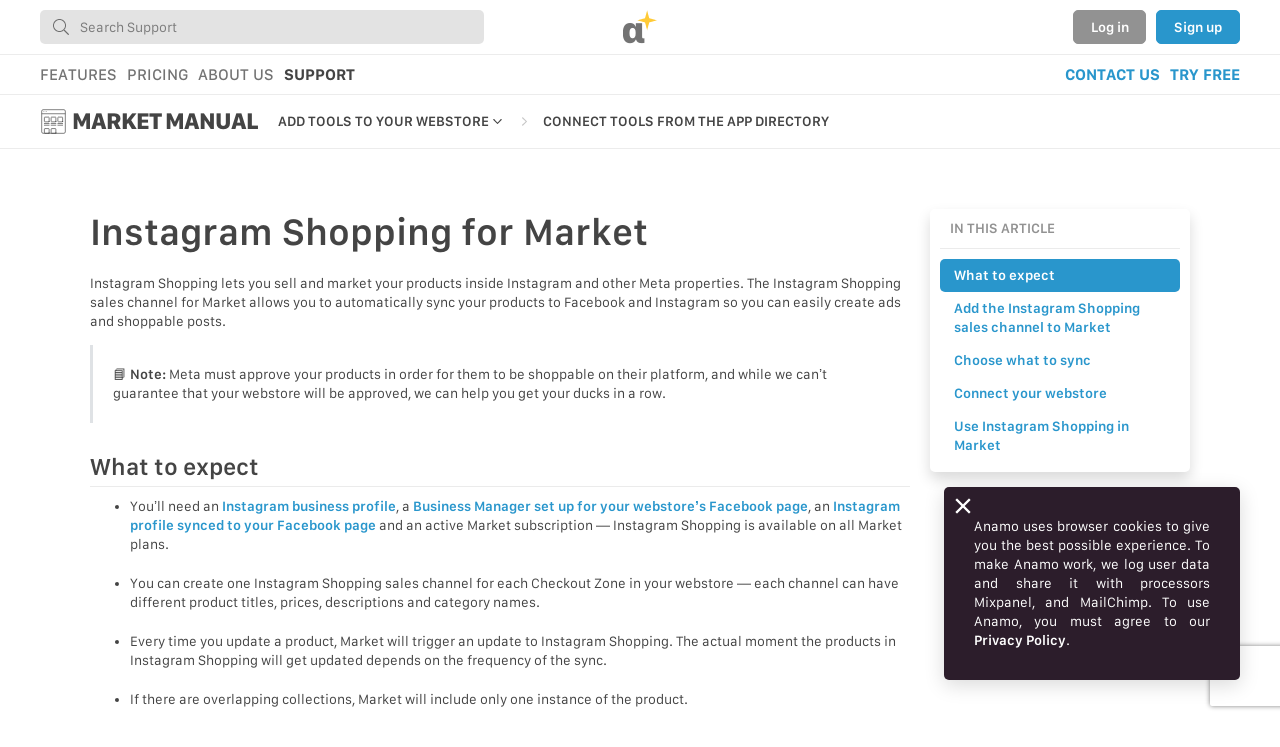

--- FILE ---
content_type: text/html; charset=UTF-8
request_url: https://anamo.support/market/add-apps/connect-tools-from-the-app-dir/instagram-shopping-for-market/it
body_size: 18341
content:
<!DOCTYPE html>
<html class="no-js" lang="en" dir="ltr" data-route="market-add-apps-connect-tools-from-the-app-dir-instagram-shopping-for-market">

<head prefix="og: http://ogp.me/ns#" vocab="http://schema.org/" typeof="WebSite">
	<meta name="viewport" content="width=device-width, height=device-height, initial-scale=1, user-scalable=no, shrink-to-fit=no">
	<link rel="icon" type="image/svg+xml" href="https://anamo.azureedge.net/market-support-website/v0.0.147/favicon.svg">
	<link rel="alternate icon" type="image/png" href="https://anamo.azureedge.net/market-support-website/v0.0.147/favicon.png">
	<meta name="format-detection" content="telephone=no">
			<link rel="alternate" href="https://anamo.support/market/add-apps/connect-tools-from-the-app-dir/instagram-shopping-for-market/jp" hreflang="en-JP">
		<link rel="alternate" href="https://anamo.support/market/add-apps/connect-tools-from-the-app-dir/instagram-shopping-for-market/at" hreflang="en-AT">
		<link rel="alternate" href="https://anamo.support/market/add-apps/connect-tools-from-the-app-dir/instagram-shopping-for-market/be" hreflang="en-BE">
		<link rel="alternate" href="https://anamo.support/market/add-apps/connect-tools-from-the-app-dir/instagram-shopping-for-market/bg" hreflang="en-BG">
		<link rel="alternate" href="https://anamo.support/market/add-apps/connect-tools-from-the-app-dir/instagram-shopping-for-market/cy" hreflang="en-CY">
		<link rel="alternate" href="https://anamo.support/market/add-apps/connect-tools-from-the-app-dir/instagram-shopping-for-market/cz" hreflang="en-CZ">
		<link rel="alternate" href="https://anamo.support/market/add-apps/connect-tools-from-the-app-dir/instagram-shopping-for-market/dk" hreflang="en-DK">
		<link rel="alternate" href="https://anamo.support/market/add-apps/connect-tools-from-the-app-dir/instagram-shopping-for-market/ee" hreflang="en-EE">
		<link rel="alternate" href="https://anamo.support/market/add-apps/connect-tools-from-the-app-dir/instagram-shopping-for-market/fi" hreflang="en-FI">
		<link rel="alternate" href="https://anamo.support/market/add-apps/connect-tools-from-the-app-dir/instagram-shopping-for-market/fr" hreflang="en-FR">
		<link rel="alternate" href="https://anamo.support/market/add-apps/connect-tools-from-the-app-dir/instagram-shopping-for-market/de" hreflang="en-DE">
		<link rel="alternate" href="https://anamo.support/market/add-apps/connect-tools-from-the-app-dir/instagram-shopping-for-market/gr" hreflang="en-GR">
		<link rel="alternate" href="https://anamo.support/market/add-apps/connect-tools-from-the-app-dir/instagram-shopping-for-market/gr/el" hreflang="el-GR">
		<link rel="alternate" href="https://anamo.support/market/add-apps/connect-tools-from-the-app-dir/instagram-shopping-for-market/hu" hreflang="en-HU">
		<link rel="alternate" href="https://anamo.support/market/add-apps/connect-tools-from-the-app-dir/instagram-shopping-for-market/ie" hreflang="en-IE">
		<link rel="alternate" href="https://anamo.support/market/add-apps/connect-tools-from-the-app-dir/instagram-shopping-for-market/it" hreflang="en-IT">
		<link rel="alternate" href="https://anamo.support/market/add-apps/connect-tools-from-the-app-dir/instagram-shopping-for-market/lv" hreflang="en-LV">
		<link rel="alternate" href="https://anamo.support/market/add-apps/connect-tools-from-the-app-dir/instagram-shopping-for-market/lt" hreflang="en-LT">
		<link rel="alternate" href="https://anamo.support/market/add-apps/connect-tools-from-the-app-dir/instagram-shopping-for-market/lu" hreflang="en-LU">
		<link rel="alternate" href="https://anamo.support/market/add-apps/connect-tools-from-the-app-dir/instagram-shopping-for-market/mt" hreflang="en-MT">
		<link rel="alternate" href="https://anamo.support/market/add-apps/connect-tools-from-the-app-dir/instagram-shopping-for-market/nl" hreflang="en-NL">
		<link rel="alternate" href="https://anamo.support/market/add-apps/connect-tools-from-the-app-dir/instagram-shopping-for-market/pl" hreflang="en-PL">
		<link rel="alternate" href="https://anamo.support/market/add-apps/connect-tools-from-the-app-dir/instagram-shopping-for-market/pt" hreflang="en-PT">
		<link rel="alternate" href="https://anamo.support/market/add-apps/connect-tools-from-the-app-dir/instagram-shopping-for-market/ro" hreflang="en-RO">
		<link rel="alternate" href="https://anamo.support/market/add-apps/connect-tools-from-the-app-dir/instagram-shopping-for-market/sk" hreflang="en-SK">
		<link rel="alternate" href="https://anamo.support/market/add-apps/connect-tools-from-the-app-dir/instagram-shopping-for-market/si" hreflang="en-SI">
		<link rel="alternate" href="https://anamo.support/market/add-apps/connect-tools-from-the-app-dir/instagram-shopping-for-market/es" hreflang="en-ES">
		<link rel="alternate" href="https://anamo.support/market/add-apps/connect-tools-from-the-app-dir/instagram-shopping-for-market/se" hreflang="en-SE">
		<link rel="alternate" href="https://anamo.support/market/add-apps/connect-tools-from-the-app-dir/instagram-shopping-for-market/eu" hreflang="en-EU">
		<link rel="alternate" href="https://anamo.support/market/add-apps/connect-tools-from-the-app-dir/instagram-shopping-for-market/uk" hreflang="en-GB">
		<link rel="alternate" href="https://anamo.support/market/add-apps/connect-tools-from-the-app-dir/instagram-shopping-for-market/us" hreflang="en-US">
		<link rel="alternate" href="https://anamo.support/market/add-apps/connect-tools-from-the-app-dir/instagram-shopping-for-market/global" hreflang="x-default">
			<link rel="preload" href="https://anamo.azureedge.net/market-font/font-files/1.0/Anamo-Market-Regular.otf" as="font" type="font/otf" crossorigin>
	<link rel="preload" href="https://anamo.azureedge.net/market-font/font-files/1.0/Anamo-Market-Medium.otf" as="font" type="font/otf" crossorigin>
	<link rel="preload" href="https://anamo.azureedge.net/market-font/font-files/1.0/Anamo-Market-Semibold.otf" as="font" type="font/otf" crossorigin>
	<link rel="preload" href="https://anamo.azureedge.net/market-font/font-files/1.0/Anamo-Market-Bold.otf" as="font" type="font/otf" crossorigin>
	<link rel="preload" href="https://anamo.azureedge.net/market-font/font-files/1.0/Anamo-Market-Heavy.otf" as="font" type="font/otf" crossorigin>

	<meta name="csrf-token" content="11844caf037956f0f35d19a3e290dc6a7fe0878f">
	<meta name="js-initializers" content="[base64]"><title property="og:title twitter:title">Instagram Shopping for Market</title>
    <link rel="canonical" href="https://anamo.support/market/add-apps/connect-tools-from-the-app-dir/instagram-shopping-for-market/it">
    <meta name="description" content="" property="og:description twitter:description">
    <meta property="og:image twitter:image" content="https://anamo.azureedge.net/bootstrap-for-market-website/v0.0.60/homepage.jpg">
    <meta property="og:url" content="https://anamo.support/market/add-apps/connect-tools-from-the-app-dir/instagram-shopping-for-market/it">
    <meta property="og:site_name" content="Anamo">
    <meta property="og:type" content="website">
    <meta name="twitter:site" content="@anamo">
    <meta name="twitter:card" content="summary_large_image"><style>
@import "https://anamo.azureedge.net/market-support-website/v0.0.147/css/article.css";
</style>
<meta name="theme-color" content="#ffffff">
</head>

<body>
	<header class="main-header">
	<div class="container-fluid px-0 main-header--container">
		<div class="border-bottom p-3">
			<div class="d-flex align-items-center justify-content-between m-auto position-relative main-header--body">
				<div class="main-header--search">
					<form role="search" action="/search/it" novalidate>
						<input type="text" class="form-control appearance-none main-header--input" placeholder="Search Support" role="combobox" tabindex="0" spellcheck="false" autocorrect="off" autocomplete="off" aria-autocomplete="list" autocapitalize="off" maxlength="95" name="q" id="main_header_input" value="" required data-toggle="autocomplete" data-container=".main-header" data-selector=".main-search-popover" data-autocomplete-url="/json/auto_complete/it">
						<svg xmlns="http://www.w3.org/2000/svg" aria-hidden="true" focusable="false" role="img" viewBox="0 0 512 512"  width="16" height="16" class="text-noselect position-absolute main-header--glass">
	<path fill="currentColor" d="M508.5 481.6l-129-129c-2.3-2.3-5.3-3.5-8.5-3.5h-10.3C395 312 416 262.5 416 208 416 93.1 322.9 0 208 0S0 93.1 0 208s93.1 208 208 208c54.5 0 104-21 141.1-55.2V371c0 3.2 1.3 6.2 3.5 8.5l129 129c4.7 4.7 12.3 4.7 17 0l9.9-9.9c4.7-4.7 4.7-12.3 0-17zM208 384c-97.3 0-176-78.7-176-176S110.7 32 208 32s176 78.7 176 176-78.7 176-176 176z"></path>
</svg>					</form>
					<div class="popover fade autocomplete-popup main-search-popover empty-list">
						<div class="popover-body">
							<svg xmlns="http://www.w3.org/2000/svg" aria-hidden="true" focusable="false" role="img" viewBox="0 0 512 512"  width="34" height="34" class="text-noselect spin-1300">
	<path fill="currentColor" d="M482.696 299.276l-32.61-18.827a195.168 195.168 0 0 0 0-48.899l32.61-18.827c9.576-5.528 14.195-16.902 11.046-27.501-11.214-37.749-31.175-71.728-57.535-99.595-7.634-8.07-19.817-9.836-29.437-4.282l-32.562 18.798a194.125 194.125 0 0 0-42.339-24.48V38.049c0-11.13-7.652-20.804-18.484-23.367-37.644-8.909-77.118-8.91-114.77 0-10.831 2.563-18.484 12.236-18.484 23.367v37.614a194.101 194.101 0 0 0-42.339 24.48L105.23 81.345c-9.621-5.554-21.804-3.788-29.437 4.282-26.36 27.867-46.321 61.847-57.535 99.595-3.149 10.599 1.47 21.972 11.046 27.501l32.61 18.827a195.168 195.168 0 0 0 0 48.899l-32.61 18.827c-9.576 5.528-14.195 16.902-11.046 27.501 11.214 37.748 31.175 71.728 57.535 99.595 7.634 8.07 19.817 9.836 29.437 4.283l32.562-18.798a194.08 194.08 0 0 0 42.339 24.479v37.614c0 11.13 7.652 20.804 18.484 23.367 37.645 8.909 77.118 8.91 114.77 0 10.831-2.563 18.484-12.236 18.484-23.367v-37.614a194.138 194.138 0 0 0 42.339-24.479l32.562 18.798c9.62 5.554 21.803 3.788 29.437-4.283 26.36-27.867 46.321-61.847 57.535-99.595 3.149-10.599-1.47-21.972-11.046-27.501zm-65.479 100.461l-46.309-26.74c-26.988 23.071-36.559 28.876-71.039 41.059v53.479a217.145 217.145 0 0 1-87.738 0v-53.479c-33.621-11.879-43.355-17.395-71.039-41.059l-46.309 26.74c-19.71-22.09-34.689-47.989-43.929-75.958l46.329-26.74c-6.535-35.417-6.538-46.644 0-82.079l-46.329-26.74c9.24-27.969 24.22-53.869 43.929-75.969l46.309 26.76c27.377-23.434 37.063-29.065 71.039-41.069V44.464a216.79 216.79 0 0 1 87.738 0v53.479c33.978 12.005 43.665 17.637 71.039 41.069l46.309-26.76c19.709 22.099 34.689 47.999 43.929 75.969l-46.329 26.74c6.536 35.426 6.538 46.644 0 82.079l46.329 26.74c-9.24 27.968-24.219 53.868-43.929 75.957zM256 160c-52.935 0-96 43.065-96 96s43.065 96 96 96 96-43.065 96-96-43.065-96-96-96zm0 160c-35.29 0-64-28.71-64-64s28.71-64 64-64 64 28.71 64 64-28.71 64-64 64z"></path>
</svg>						</div>
					</div>
				</div>
				<a href="//anamo.market/it" class="mx-3 mx-md-4 text-noselect rounded main-header--action-jewel" draggable="false">
					<svg xmlns="http://www.w3.org/2000/svg" aria-hidden="true" focusable="false" role="img" viewBox="0 0 224 224" class="text-noselect align-middle"  width="34" height="34">
	<text transform="translate(-10 220) scale(3.34)" fill="currentColor" class="jewel-text ">α</text>
	<path fill="currentColor" d="M172.858,81.851 L159.002,133.000 L145.149,81.858 L94.000,68.002 L145.142,54.149 L158.997,3.000 L172.851,54.142 L224.000,67.997 L172.858,81.851 ZM158.992,67.992 L158.992,68.008 L159.008,68.008 L159.008,67.992 L158.992,67.992 Z" class="jewel-star ">
</svg>				</a>
				<div class="d-flex align-items-end justify-content-end text-right text-nowrap main-header--actions">
					<button type="button" class="btn btn-link main-header--cancel-search-action ml-3">Cancel</button>
										<a href="//anamo.me/login/it?next=%2F%2Fanamo.support%2Fmarket%2Fadd-apps%2Fconnect-tools-from-the-app-dir%2Finstagram-shopping-for-market%2Fit" class="btn main-header--secondary-action" draggable="false">Log in</a>
					<a href="//anamo.me/signup/it?next=%2F%2Fanamo.support%2Fmarket%2Fadd-apps%2Fconnect-tools-from-the-app-dir%2Finstagram-shopping-for-market%2Fit" class="ml-3 btn main-header--primary-action" draggable="false">Sign up</a>
									</div>
			</div>
		</div>
		<div class="border-bottom px-0 px-lg-3 px-xl-3">
			<span class="d-block d-md-flex align-items-center flex-wrap text-nowrap m-auto py-3 main-header--nav">
				<a href="//anamo.market/features/it" class="mx-3 ml-lg-0 ml-xl-0 d-md-inline-flex d-inline-block main-header--nav-button" draggable="false">
					FEATURES				</a><!--
					--><a href="//anamo.market/pricing/it" class="mr-3 d-md-inline-flex d-inline-block main-header--nav-button" draggable="false">
					PRICING				</a><!--
					--><a href="//anamo.company/it" class="mr-3 d-md-inline-flex d-inline-block main-header--nav-button" draggable="false">
					ABOUT US				</a><!--
					--><a href="//anamo.support/it" class="mr-4 d-md-inline-flex d-inline-block main-header--nav-button current" draggable="false">
					SUPPORT				</a><!--
				--><a href="//anamo.support/contact/it" class="ml-md-auto mr-3 d-inline-block main-header--nav-shortcut" draggable="false">
					CONTACT US				</a><!--
				--><a href="//anamo.market/get-started/it" class="mr-3 mr-lg-0 mr-xl-0 d-inline-block main-header--nav-shortcut" draggable="false">
					TRY FREE				</a>
			</span>
		</div>
	</div>
</header>
<div class="main-account-popover-content" hidden>
	<ul class="list-group list-group-flush list-group-display">
		<li class="list-group-item d-flex justify-content-between main-account-popover--list-head">
			<span class="fw-semibold">ACCOUNT</span>
			<a href="//anamo.me/logout/it?next=%2F%2Fanamo.support%2Fmarket%2Fadd-apps%2Fconnect-tools-from-the-app-dir%2Finstagram-shopping-for-market%2Fit" draggable="false">Log out</a>
		</li>
		<a href="//anamo.app/getting-started" class="list-group-item list-group-item-action d-flex flex-nowrap" draggable="false">
			<svg xmlns="http://www.w3.org/2000/svg" aria-hidden="true" focusable="false" role="img" viewBox="0 0 512 512" class="text-noselect flex-shrink-0 mr-3"  width="19" height="19">
	<path fill="currentColor" d="M505.12019,19.09375c-1.18945-5.53125-6.65819-11-12.207-12.1875C460.716,0,435.507,0,410.40747,0,307.17523,0,245.26909,55.20312,199.05238,128H94.83772c-16.34763.01562-35.55658,11.875-42.88664,26.48438L2.51562,253.29688A28.4,28.4,0,0,0,0,264a24.00867,24.00867,0,0,0,24.00582,24H127.81618l-22.47457,22.46875c-11.36521,11.36133-12.99607,32.25781,0,45.25L156.24582,406.625c11.15623,11.1875,32.15619,13.15625,45.27726,0l22.47457-22.46875V488a24.00867,24.00867,0,0,0,24.00581,24,28.55934,28.55934,0,0,0,10.707-2.51562l98.72834-49.39063c14.62888-7.29687,26.50776-26.5,26.50776-42.85937V312.79688c72.59753-46.3125,128.03493-108.40626,128.03493-211.09376C512.07526,76.5,512.07526,51.29688,505.12019,19.09375ZM384.04033,168A40,40,0,1,1,424.05,128,40.02322,40.02322,0,0,1,384.04033,168Z"></path>
</svg>			<div class="text-truncate">Getting started</div>
		</a>
		<a href="//anamo.app/settings/account" class="list-group-item list-group-item-action d-flex flex-nowrap" draggable="false">
			<svg xmlns="http://www.w3.org/2000/svg" aria-hidden="true" focusable="false" role="img" viewBox="0 0 640 512" class="text-noselect flex-shrink-0 mr-3"  width="19" height="19">
	<g class="fa-group">
		<path fill="currentColor" d="M636.3 388.2l-25.8-14.9a117.31 117.31 0 0 0 0-42.6l25.8-14.9a7.24 7.24 0 0 0 3.3-8.5 150.07 150.07 0 0 0-33.2-57.4 7.29 7.29 0 0 0-9-1.4l-25.8 14.9a117.4 117.4 0 0 0-36.9-21.3v-29.8a7.28 7.28 0 0 0-5.7-7.1 150.88 150.88 0 0 0-66.2 0 7.28 7.28 0 0 0-5.7 7.1v29.8a117.4 117.4 0 0 0-36.9 21.3l-25.8-14.9a7.31 7.31 0 0 0-9 1.4 150.07 150.07 0 0 0-33.2 57.4 7.37 7.37 0 0 0 3.3 8.5l25.8 14.9a117.31 117.31 0 0 0 0 42.6l-25.8 14.9a7.24 7.24 0 0 0-3.3 8.5 150.82 150.82 0 0 0 33.2 57.4 7.29 7.29 0 0 0 9 1.4l25.8-14.9a117.4 117.4 0 0 0 36.9 21.3v29.8a7.28 7.28 0 0 0 5.7 7.1 150.88 150.88 0 0 0 66.2 0 7.28 7.28 0 0 0 5.7-7.1v-29.8a117.4 117.4 0 0 0 36.9-21.3l25.8 14.9a7.31 7.31 0 0 0 9-1.4 150.07 150.07 0 0 0 33.2-57.4 7.37 7.37 0 0 0-3.3-8.5zM496 400.5a48.5 48.5 0 1 1 48.5-48.5 48.55 48.55 0 0 1-48.5 48.5z" class="o-40"></path>
		<path fill="currentColor" d="M425.2 491.7v-9.2c-2.3-1.2-4.6-2.6-6.8-3.9l-7.9 4.6a39.23 39.23 0 0 1-48.5-7.3 182.34 182.34 0 0 1-40.2-69.6 39.11 39.11 0 0 1 17.9-45.7l7.9-4.6q-.15-3.9 0-7.8l-7.9-4.6a39.07 39.07 0 0 1-17.9-45.7c.9-2.9 2.2-5.8 3.2-8.7-3.8-.3-7.5-1.2-11.4-1.2h-16.7a174.08 174.08 0 0 1-145.8 0h-16.7A134.43 134.43 0 0 0 0 422.4V464a48 48 0 0 0 48 48h352a47.94 47.94 0 0 0 27.2-8.5 39 39 0 0 1-2-11.8zM224 256A128 128 0 1 0 96 128a128 128 0 0 0 128 128z"></path>
	</g>
</svg>			<div class="text-truncate">Settings</div>
		</a>
		<a href="//anamo.app/support-tickets" class="list-group-item list-group-item-action d-flex flex-nowrap" draggable="false">
			<svg xmlns="http://www.w3.org/2000/svg" aria-hidden="true" focusable="false" role="img" viewBox="0 0 512 512" class="text-noselect mr-3"  width="19" height="19">
	<path fill="currentColor" d="M256 8C119.033 8 8 119.033 8 256s111.033 248 248 248 248-111.033 248-248S392.967 8 256 8zm173.696 119.559l-63.399 63.399c-10.987-18.559-26.67-34.252-45.255-45.255l63.399-63.399a218.396 218.396 0 0 1 45.255 45.255zM256 352c-53.019 0-96-42.981-96-96s42.981-96 96-96 96 42.981 96 96-42.981 96-96 96zM127.559 82.304l63.399 63.399c-18.559 10.987-34.252 26.67-45.255 45.255l-63.399-63.399a218.372 218.372 0 0 1 45.255-45.255zM82.304 384.441l63.399-63.399c10.987 18.559 26.67 34.252 45.255 45.255l-63.399 63.399a218.396 218.396 0 0 1-45.255-45.255zm302.137 45.255l-63.399-63.399c18.559-10.987 34.252-26.67 45.255-45.255l63.399 63.399a218.403 218.403 0 0 1-45.255 45.255z"></path>
</svg>			<div class="text-truncate">Contact Support</div>
		</a>
		<a href="//anamo.app/whats-new" class="list-group-item list-group-item-action d-flex flex-nowrap" draggable="false">
			<svg xmlns="http://www.w3.org/2000/svg" aria-hidden="true" focusable="false" role="img" viewBox="0 0 496 512" class="text-noselect flex-shrink-0 mr-3"  width="19" height="19">
	<path fill="currentColor" d="M225.38 233.37c-12.5 12.5-12.5 32.76 0 45.25 12.49 12.5 32.76 12.5 45.25 0 12.5-12.5 12.5-32.76 0-45.25-12.5-12.49-32.76-12.49-45.25 0zM248 8C111.03 8 0 119.03 0 256s111.03 248 248 248 248-111.03 248-248S384.97 8 248 8zm126.14 148.05L308.17 300.4a31.938 31.938 0 0 1-15.77 15.77l-144.34 65.97c-16.65 7.61-33.81-9.55-26.2-26.2l65.98-144.35a31.938 31.938 0 0 1 15.77-15.77l144.34-65.97c16.65-7.6 33.8 9.55 26.19 26.2z"></path>
</svg>			<div class="text-truncate">What’s new</div>
		</a>
		<li class="list-group-item d-flex justify-content-between main-account-popover--list-head">
			<span class="fw-semibold">WEBSTORES</span>
			<a href="//anamo.market/new/webstore" draggable="false">+ New</a>
		</li>
		<a href="//anamo.app" class="py-4 px-3 text-center main-account-popover--webstores-list-placeholder" draggable="false">
			<div>Open</div>
			<svg xmlns="http://www.w3.org/2000/svg" aria-hidden="true" focusable="false" role="img" viewBox="0 0 943 235" class="text-noselect mb-3"  width="132" height="33">
	<text transform="translate(-1 232) scale(3.34)" fill="currentColor" class="market-text" textLength="250">mαrket</text>
	<path fill-rule="evenodd" fill="currentColor" d="M884.858,78.851 L871.002,130.000 L857.149,78.858 L806.000,65.002 L857.142,51.149 L870.997,-0.000 L884.851,51.142 L936.000,64.997 L884.858,78.851 ZM870.992,64.992 L870.992,65.008 L871.008,65.008 L871.008,64.992 L870.992,64.992 Z" class="">
</svg>			<div>to see your webstores</div>
		</a>
	</ul>
</div>	<input type="checkbox" id="main-nav-sticky-disclosure"  hidden>
<input type="checkbox" id="main-nav-disclosure" hidden>
<nav class="sticky-top border-bottom main-nav">
	<div class="container-fluid pl-0 pr-3 d-flex flex-wrap align-items-stretch position-relative main-nav--container">
				<a class="d-inline-flex pl-3 py-3 mr-3 text-noselect main-nav--brand" href="/market/it">
			<svg xmlns="http://www.w3.org/2000/svg" aria-hidden="true" focusable="false" role="img" data-icon="my-market-manual" viewBox="0 0 80 80"  width="27" height="27" class="text-noselect align-self-center mr-2 flex-shrink-0">
	<path fill="none" stroke="currentColor" stroke-width="2" stroke-miterlimit="10" d="M75 71c0 2.2-1.8 4-4 4H9c-2.2 0-4-1.8-4-4V9c0-2.2 1.8-4 4-4h62c2.2 0 4 1.8 4 4v62z"></path>
	<path fill="none" stroke="currentColor" stroke-width="2" stroke-linejoin="round" stroke-miterlimit="10" d="M75 17H5"></path>
	<circle fill="currentColor" cx="11" cy="11" r="1"></circle>
	<circle fill="currentColor" cx="15" cy="11" r="1"></circle>
	<circle fill="currentColor" cx="19" cy="11" r="1"></circle>
	<path fill="none" stroke="currentColor" stroke-width="2" stroke-linecap="round" stroke-linejoin="round" stroke-miterlimit="10" d="M27 40c0 .5-.5 1-1 1H14c-.6 0-1-.5-1-1V28c0-.5.4-1 1-1h12c.5 0 1 .5 1 1v12zM13 46h14M13 51h14M47 40c0 .5-.5 1-1 1H34c-.5 0-1-.5-1-1V28c0-.5.5-1 1-1h12c.5 0 1 .5 1 1v12zM33 46h14M33 51h14M47 74c0 .6-.5 1-1 1H34c-.5 0-1-.4-1-1V62c0-.5.5-1 1-1h12c.5 0 1 .5 1 1v12zM67 40c0 .5-.4 1-1 1H54c-.5 0-1-.5-1-1V28c0-.5.5-1 1-1h12c.6 0 1 .5 1 1v12zM53 46h14M53 51h14M27 74c0 .6-.5 1-1 1H14c-.6 0-1-.4-1-1V62c0-.5.4-1 1-1h12c.5 0 1 .5 1 1v12z"></path>
</svg><!--
			--><span class="d-inline-block align-middle font-weight-heavy text-nowrap main-nav--heading">MARKET MANUAL</span>
		</a>
						<!--<label for="main-nav-sticky-disclosure" class="d-none d-md-inline-block position-absolute mb-0 main-nav--pin">
			<svg xmlns="http://www.w3.org/2000/svg" aria-hidden="true" focusable="false" role="img" data-icon="thumbtack-solid" class="align-middle" viewBox="0 0 384 512" width="13" height="13">
				<path fill="currentColor" d="M298.028 214.267L285.793 96H328c13.255 0 24-10.745 24-24V24c0-13.255-10.745-24-24-24H56C42.745 0 32 10.745 32 24v48c0 13.255 10.745 24 24 24h42.207L85.972 214.267C37.465 236.82 0 277.261 0 328c0 13.255 10.745 24 24 24h136v104.007c0 1.242.289 2.467.845 3.578l24 48c2.941 5.882 11.364 5.893 14.311 0l24-48a8.008 8.008 0 0 0 .845-3.578V352h136c13.255 0 24-10.745 24-24-.001-51.183-37.983-91.42-85.973-113.733z"></path>
			</svg>
		</label>-->
		<label for="main-nav-disclosure" class="d-inline-flex d-md-none pl-3 mb-0 ml-auto main-nav--mobile-toggle">
			<svg xmlns="http://www.w3.org/2000/svg" aria-hidden="true" focusable="false" role="img" data-icon="angle-down-regular" viewBox="0 0 320 512" class="text-noselect align-self-center"  width="24" height="33">
	<path fill="currentColor" d="M151.5 347.8L3.5 201c-4.7-4.7-4.7-12.3 0-17l19.8-19.8c4.7-4.7 12.3-4.7 17 0L160 282.7l119.7-118.5c4.7-4.7 12.3-4.7 17 0l19.8 19.8c4.7 4.7 4.7 12.3 0 17l-148 146.8c-4.7 4.7-12.3 4.7-17 0z"></path>
</svg>		</label>
		<div class="d-none d-md-inline-flex position-relative main-nav--menu-separator">
				<div class="d-flex align-items-center align-self-stretch">
					<svg xmlns="http://www.w3.org/2000/svg" aria-hidden="true" focusable="false" role="img" viewBox="0 0 192 512" class=""  width="17" height="17">
	<path fill="currentColor" d="M166.9 264.5l-117.8 116c-4.7 4.7-12.3 4.7-17 0l-7.1-7.1c-4.7-4.7-4.7-12.3 0-17L127.3 256 25.1 155.6c-4.7-4.7-4.7-12.3 0-17l7.1-7.1c4.7-4.7 12.3-4.7 17 0l117.8 116c4.6 4.7 4.6 12.3-.1 17z"></path>
</svg>
				</div>
			</div>
			<div class="d-none d-md-inline-flex position-relative main-nav--menu-item">
				<a href="/market/add-apps/it" class="d-flex align-items-center align-self-stretch px-3">
					<span>ADD TOOLS TO YOUR WEBSTORE</span>
					<svg xmlns="http://www.w3.org/2000/svg" aria-hidden="true" focusable="false" role="img" viewBox="0 0 256 512" class="text-noselect "  width="17" height="17">
	<path fill="currentColor" d="M119.5 326.9L3.5 209.1c-4.7-4.7-4.7-12.3 0-17l7.1-7.1c4.7-4.7 12.3-4.7 17 0L128 287.3l100.4-102.2c4.7-4.7 12.3-4.7 17 0l7.1 7.1c4.7 4.7 4.7 12.3 0 17L136.5 327c-4.7 4.6-12.3 4.6-17-.1z"></path>
</svg>
				</a><div class="popover main-nav--menu-popover">
						<div class="popover-body">
							<div class="list-group list-group-flush main-nav--menu-list-group"><a href="/market/getting-started/it" class="list-group-item list-group-item-action main-nav--menu-list-group-item">GETTING STARTED</a><a href="/market/using-market/it" class="list-group-item list-group-item-action main-nav--menu-list-group-item">USING MARKET</a><a href="/market/your-profile/it" class="list-group-item list-group-item-action main-nav--menu-list-group-item">YOUR PROFILE & PREFERENCES</a><a href="/market/add-apps/it" class="list-group-item list-group-item-action main-nav--menu-list-group-item active">ADD TOOLS TO YOUR WEBSTORE</a><a href="/market/webstore-administration/it" class="list-group-item list-group-item-action main-nav--menu-list-group-item">WEBSTORE ADMINISTRATION</a><a href="/market/tutorials/it" class="list-group-item list-group-item-action main-nav--menu-list-group-item">MARKET TUTORIALS</a></div>
						</div>
					</div></div><div class="d-none d-md-inline-flex position-relative main-nav--menu-separator">
				<div class="d-flex align-items-center align-self-stretch">
					<svg xmlns="http://www.w3.org/2000/svg" aria-hidden="true" focusable="false" role="img" viewBox="0 0 192 512" class=""  width="17" height="17">
	<path fill="currentColor" d="M166.9 264.5l-117.8 116c-4.7 4.7-12.3 4.7-17 0l-7.1-7.1c-4.7-4.7-4.7-12.3 0-17L127.3 256 25.1 155.6c-4.7-4.7-4.7-12.3 0-17l7.1-7.1c4.7-4.7 12.3-4.7 17 0l117.8 116c4.6 4.7 4.6 12.3-.1 17z"></path>
</svg>
				</div>
			</div>
			<div class="d-none d-md-inline-flex position-relative main-nav--menu-item pointer-no-events">
				<a href="/market/add-apps/it#connect-tools-from-the-app-dir" class="d-flex align-items-center align-self-stretch px-3">
					<span>CONNECT TOOLS FROM THE APP DIRECTORY</span>
					
				</a></div>	</div>
</nav>		<article role="main" class="main-content">
		<section>
			<div class="container-fluid mw-main-container py-8 px-md-7">
				<div class="row flex-nowrap">
					<div class="col-md-9">
						<div class="article-main-content mx-auto text-break">
							<h2><strong>Instagram Shopping</strong> for Market</h2>
<p>Instagram Shopping lets you sell and market your products inside Instagram and other Meta properties. The Instagram Shopping sales channel for Market allows you to automatically sync your products to Facebook and Instagram so you can easily create ads and shoppable posts.</p>
<blockquote>
<p>📘 <strong>Note:</strong> Meta must approve your products in order for them to be shoppable on their platform, and while we can’t guarantee that your webstore will be approved, we can help you get your ducks in a row.</p>
</blockquote>
<h4>What to expect <a id="1"></a></h4>
<ul>
<li>You’ll need an <a href="https://www.facebook.com/business/help/502981923235522" target="_blank" rel="noopener noreferrer">Instagram business profile</a>, a <a href="https://business.facebook.com/" target="_blank" rel="noopener noreferrer">Business Manager set up for your webstore’s Facebook page</a>, an <a href="https://www.facebook.com/business/instagram/shopping/guide" target="_blank" rel="noopener noreferrer">Instagram profile synced to your Facebook page</a> and an active Market subscription — Instagram Shopping is available on all Market plans.</li>
<li>You can create one Instagram Shopping sales channel for each Checkout Zone in your webstore — each channel can have different product titles, prices, descriptions and category names.</li>
<li>Every time you update a product, Market will trigger an update to Instagram Shopping. The actual moment the products in Instagram Shopping will get updated depends on the frequency of the sync.</li>
<li>If there are overlapping collections, Market will include only one instance of the product.</li>
</ul>
<h4>Add the Instagram Shopping sales channel to Market <a id="2"></a></h4>
<p>In order to submit your Market products to be approved by Meta, you’ll need to create an Instagram Shopping sales channel.</p>
<h5>Create a new Instagram Shopping sales channel</h5>
<!--
type: tablist
tab1: nav-mobile1
tab2: nav-desktop1
-->
<ul>
<li>Mobile
<ol>
<li><span class="feature--open-my-webstore d-none" data-slice="2" data-action="webstore_admin_url">Open the administration screen of the webstore you’d like to update</span>Go to <a href="//anamo.app">anamo.app</a> <mark class="text-muted">(log in if you’re not already logged in to Market)</mark></li>
<li>Under <strong>SHORTCUTS</strong>, tap the webstore you’d like to update</li>
<li>Tap <strong>Edit appearance</strong></li>
<li>Under <strong>CHECKOUT ZONES</strong>, tap the Checkout Zone you’d like Instagram Shopping to access</li>
<li>Scroll to the bottom and tap <strong>Show more settings…</strong></li>
<li>Scroll down to <strong>Sales Channels</strong>, by <strong>FACEBOOK CATALOG</strong> tap <strong>Set up</strong></li>
<li>To finish, tap <strong>Set up now</strong></li>
</ol></li>
<li>Desktop
<ol>
<li><span class="feature--open-my-webstore d-none" data-slice="2" data-action="webstore_admin_url">Open the administration screen of the webstore you’d like to update</span>Go to <a href="//anamo.app">anamo.app</a> <mark class="text-muted">(log in if you’re not already logged in to Market)</mark></li>
<li>Under <strong>SHORTCUTS</strong>, click the webstore you’d like to update</li>
<li>Click <strong>Edit appearance</strong></li>
<li>Under <strong>WEBSTORES</strong>, click the Checkout Zone you’d like Instagram Shopping to access</li>
<li>Scroll to the bottom and click <strong>Show more settings…</strong></li>
<li>Scroll down to <strong>Sales Channels</strong>, by <strong>FACEBOOK CATALOG</strong> click <strong>Set up</strong></li>
<li>To finish, click <strong>Set up now</strong></li>
</ol></li>
</ul>
<blockquote>
<p>👍 <strong>Tip:</strong> After you’ve created a Instagram Shopping sales channel, Market will additionally create a new <code>FACEBOOK</code> collection in case you need to choose what products to send to Instagram.</p>
</blockquote>
<h4>Choose what to sync <a id="3"></a></h4>
<p>By default your entire catalog will be added to the Instagram Shopping sales channel. If you want, you can choose to tailor what products you send.</p>
<h5>Sync your entire catalog</h5>
<!--
type: tablist
tab1: nav-mobile2
tab2: nav-desktop2
-->
<ul>
<li>Mobile
<ol>
<li><span class="feature--open-my-webstore d-none" data-slice="2" data-action="webstore_admin_url">Open the administration screen of the webstore you’d like to update</span>Go to <a href="//anamo.app">anamo.app</a> <mark class="text-muted">(log in if you’re not already logged in to Market)</mark></li>
<li>Under <strong>SHORTCUTS</strong>, tap the webstore you’d like to update</li>
<li>Tap <strong>Edit appearance</strong></li>
<li>Under <strong>CHECKOUT ZONES</strong>, tap the Checkout Zone you’ve granted access to Instagram Shopping</li>
<li>Scroll to the bottom and tap <strong>Show more settings…</strong></li>
<li>Scroll down to <strong>Sales Channels</strong>, by <strong>FACEBOOK CATALOG</strong> tap <strong>Edit</strong></li>
<li>By <strong>Products to sync</strong>, by <strong>COLLECTIONS</strong> tap <strong>ADD</strong></li>
<li>Search for and select the collection <code>⭐ All products in [webstore name]</code></li>
</ol></li>
<li>Desktop
<ol>
<li><span class="feature--open-my-webstore d-none" data-slice="2" data-action="webstore_admin_url">Open the administration screen of the webstore you’d like to update</span>Go to <a href="//anamo.app">anamo.app</a> <mark class="text-muted">(log in if you’re not already logged in to Market)</mark></li>
<li>Under <strong>SHORTCUTS</strong>, click the webstore you’d like to update</li>
<li>Click <strong>Edit appearance</strong></li>
<li>Under <strong>WEBSTORES</strong>, click the Checkout Zone you’ve granted access to Instagram Shopping</li>
<li>Scroll to the bottom and click <strong>Show more settings…</strong></li>
<li>Scroll down to <strong>Sales Channels</strong>, by <strong>FACEBOOK CATALOG</strong> click <strong>Edit</strong></li>
<li>By <strong>Products to sync</strong>, by <strong>COLLECTIONS</strong> click <strong>ADD</strong></li>
<li>Search for and select the collection <code>⭐ All products in [webstore name]</code></li>
</ol></li>
</ul>
<blockquote>
<p>👍 <strong>Tip:</strong> If you have more than one collection, you can remove them since the collection <code>⭐ All products in [webstore name]</code> syncs everything.</p>
</blockquote>
<h5>Sync specific collections</h5>
<p>If you want to send only specific products to Instagram Shopping, follow the steps below:</p>
<!--
type: tablist
tab1: nav-mobile3
tab2: nav-desktop3
-->
<ul>
<li>Mobile
<ol>
<li><span class="feature--open-my-webstore d-none" data-slice="2" data-action="webstore_admin_url">Open the administration screen of the webstore you’d like to update</span>Go to <a href="//anamo.app">anamo.app</a> <mark class="text-muted">(log in if you’re not already logged in to Market)</mark></li>
<li>Under <strong>SHORTCUTS</strong>, tap the webstore you’d like to update</li>
<li>Tap <strong>Edit appearance</strong></li>
<li>Under <strong>CHECKOUT ZONES</strong>, tap the Checkout Zone you’ve granted access to Instagram Shopping</li>
<li>Scroll to the bottom and tap <strong>Show more settings…</strong></li>
<li>Scroll down to <strong>Sales Channels</strong>, by <strong>FACEBOOK CATALOG</strong> tap <strong>Edit</strong></li>
<li>
<div>
<span>By <strong>Products to sync</strong>, look for a collection named <code>⭐ All products in [webstore name]</code>. If there is one, tap</span>
<svg xmlns="http://www.w3.org/2000/svg" aria-hidden="true" focusable="false" role="img" data-icon="user-alt-solid" class="mx-2" viewBox="0 0 512 512" width="16" height="16">
<path fill="#dc3545" d="M256 8C119 8 8 119 8 256s111 248 248 248 248-111 248-248S393 8 256 8zM124 296c-6.6 0-12-5.4-12-12v-56c0-6.6 5.4-12 12-12h264c6.6 0 12 5.4 12 12v56c0 6.6-5.4 12-12 12H124z"></path>
</svg>
<span>to remove it</span>
</div>
</li>
<li>By <strong>COLLECTIONS</strong>, tap <strong>ADD</strong></li>
<li>Search for and select the <code>FACEBOOK</code> collection.</li>
</ol></li>
<li>Desktop
<ol>
<li><span class="feature--open-my-webstore d-none" data-slice="2" data-action="webstore_admin_url">Open the administration screen of the webstore you’d like to update</span>Go to <a href="//anamo.app">anamo.app</a> <mark class="text-muted">(log in if you’re not already logged in to Market)</mark></li>
<li>Under <strong>SHORTCUTS</strong>, click the webstore you’d like to update</li>
<li>Click <strong>Edit appearance</strong></li>
<li>Under <strong>WEBSTORES</strong>, click the Checkout Zone you’ve granted access to Instagram Shopping</li>
<li>Scroll to the bottom and click <strong>Show more settings…</strong></li>
<li>Scroll down to <strong>Sales Channels</strong>, by <strong>FACEBOOK CATALOG</strong> click <strong>Edit</strong></li>
<li>
<div>
<span>By <strong>Products to sync</strong>, look for a collection named <code>⭐ All products in [webstore name]</code>. If there is one, click</span>
<svg xmlns="http://www.w3.org/2000/svg" aria-hidden="true" focusable="false" role="img" data-icon="user-alt-solid" class="mx-2" viewBox="0 0 512 512" width="16" height="16">
<path fill="#dc3545" d="M256 8C119 8 8 119 8 256s111 248 248 248 248-111 248-248S393 8 256 8zM124 296c-6.6 0-12-5.4-12-12v-56c0-6.6 5.4-12 12-12h264c6.6 0 12 5.4 12 12v56c0 6.6-5.4 12-12 12H124z"></path>
</svg>
<span>to remove it</span>
</div>
</li>
<li>By <strong>COLLECTIONS</strong>, click <strong>ADD</strong></li>
<li>Search for and select the <code>FACEBOOK</code> collection.</li>
</ol></li>
</ul>
<blockquote>
<p>📘 <strong>Note:</strong> You can have more than one collection syncing to Instagram Shopping. If a product is present in more than one collection, only one instance will be synced.</p>
</blockquote>
<h4>Connect your webstore <a id="4"></a></h4>
<p>After the Instagram Shopping sales channel has been added to Market, you can connect your webstore by following the steps below.</p>
<h5>Add your webstore in Facebook Commerce Manager</h5>
<ul>
<li>From your desktop, visit <a href="https://www.facebook.com/commerce_manager/" target="_blank" rel="noopener noreferrer">Facebook Commerce Manager</a></li>
<li>Click <strong>Add Shop</strong></li>
<li>Click <strong>Next</strong></li>
<li>Select <strong>Checkout on Another Website</strong>, then click <strong>Next</strong></li>
<li>Select the correct Facebook and Instagram account that you want to connect your webstore to, then click <strong>Next</strong></li>
<li>Enter your business email address, then click <strong>Submit</strong></li>
<li>Give your catalog a name, then click <strong>Next</strong></li>
<li>Type your webstore’s URL, then click <strong>Next</strong></li>
<li>Review your shop overview. Click the checkbox to agree to Facebook’s Seller Agreement. To finish, click <strong>Finish Setup</strong></li>
</ul>
<h5>Add your catalog to Facebook</h5>
<ul>
<li>From your desktop, click <strong>Add Items</strong> in the Catalog section on the right side of the screen</li>
<li>Choose Use <strong>Bulk Upload</strong>, then click <strong>Next</strong></li>
<li>Choose <strong>Scheduled feed</strong>, then click <strong>Next</strong></li>
<li>Enter your <strong>XML URL</strong> from Market. Click <strong>Next</strong></li>
<li>Select how often you want it to be scheduled to update, then click <strong>Next</strong></li>
<li>Review your data source name and currency settings, then click <strong>Upload</strong></li>
</ul>
<h5>Verify your domain with Facebook</h5>
<p>Getting your domain verified with Facebook and Instagram can feel like quite the journey, but we’ve laid out all the steps involved below.</p>
<ul>
<li>From your desktop, visit <a href="https://business.facebook.com/" target="_blank" rel="noopener noreferrer">business.facebook.com</a></li>
<li>Select your business</li>
<li>Click <strong>Business Settings</strong> in the left column</li>
<li>Click <strong>Brand Safety</strong> in the left column</li>
<li>Click <strong>Domains</strong> (in the Brand Safety menu)</li>
<li>Click <code>+</code></li>
<li>Type your webstore’s domain in the <strong>Domain Name</strong> field</li>
<li>Click <strong>Add Domain</strong></li>
<li>Click the <strong>Meta-tag Verification</strong> tab</li>
<li>Copy the bolded meta tag code like this <code>&lt;meta name=&quot;facebook-domain-verification&quot; content=&quot;<mark><strong>copy this part to clipboard</strong></mark>&quot;&gt;</code></li>
<li><span class="feature--open-my-webstore d-none" data-slice="3" data-action="webstore_admin_url">In a new tab, open Theme Editor for the webstore you’d like to update</span>In a new tab, go to <a href="//anamo.app">anamo.app</a> <mark class="text-muted">(log in if you’re not already logged in to Market)</mark></li>
<li>Under <strong>SHORTCUTS</strong>, choose the webstore you’d like to update</li>
<li>Click <strong>Edit appearance</strong></li>
<li>Click <strong>Theme Editor</strong></li>
<li>Scroll to the bottom of the screen and press <strong>Show advanced options…</strong></li>
<li>Under <strong>THEME OPTIONS</strong>, toggle <strong>Domain verification</strong> on</li>
<li>Under <strong>Facebook Meta Tag</strong>, paste the meta tag code</li>
<li>Click <strong>Save</strong></li>
<li>Return to your Facebook tab, and click <strong>Verify</strong></li>
</ul>
<blockquote>
<p>📘 <strong>Note:</strong> If the verification fails, wait a few moments and try again. It can take up to one minute to update your webstore.</p>
</blockquote>
<h5>Set up Instagram Shopping</h5>
<ul>
<li>From your mobile, visit your webstore’s Instagram profile</li>
<li>Tap the three-line menu in the top-right corner</li>
<li>Tap <strong>Settings</strong></li>
<li>Tap <strong>Business</strong></li>
<li>Tap <strong>Set Up Instagram Shopping</strong></li>
<li>Follow the steps to submit your account for review</li>
<li><strong>Wait for approval</strong> — the process can take several days. You can visit Shopping in your Instagram Settings any time to check your review status. If you are approved, you will receive a notification from Instagram.</li>
</ul>
<h4>Use Instagram Shopping in Market <a id="5"></a></h4>
<p>Once the Instagram Shopping sales channel has been added to Market and you’ve connected your webstore, you can start sending your products.</p>
<h5>Add a product to Instagram Shopping</h5>
<p>If you have selected to sync a specific collection rather than your entire catalog, follow these steps to add a product to the Instagram Shopping sales channel:</p>
<!--
type: tablist
tab1: nav-mobile4
tab2: nav-desktop4
-->
<ul>
<li>Mobile
<ol>
<li><span class="feature--open-my-webstore d-none" data-slice="2">Open the webstore you’d like to update</span>Go to <a href="//anamo.app">anamo.app</a> <mark class="text-muted">(log in if you’re not already logged in to Market)</mark></li>
<li>Under <strong>SHORTCUTS</strong>, tap the webstore you’d like to update</li>
<li>Tap <strong>Products</strong></li>
<li>Filter the products on the list by inventory or categories <mark class="text-muted">&mdash; You can also search for products by name, SKU, MPN or manufacturer</mark></li>
<li>Tap the product you wish to add to Instagram Shopping</li>
<li>Under <strong>COLLECTIONS</strong>, tap <strong>Add collections</strong></li>
<li>Search for and select the <code>FACEBOOK</code> collection</li>
<li>Tap <strong>Done</strong></li>
</ol></li>
<li>Desktop
<ol>
<li><span class="feature--open-my-webstore d-none" data-slice="2">Open the webstore you’d like to update</span>Go to <a href="//anamo.app">anamo.app</a> <mark class="text-muted">(log in if you’re not already logged in to Market)</mark></li>
<li>Under <strong>SHORTCUTS</strong>, click the webstore you’d like to update</li>
<li>Click <strong>Products</strong></li>
<li>Filter the products on the list by inventory or categories <mark class="text-muted">&mdash; You can also search for products by name, SKU, MPN or manufacturer</mark></li>
<li>Click the product you wish to add to Instagram Shopping</li>
<li>Under <strong>COLLECTIONS</strong>, click <strong>Add collections</strong></li>
<li>Search for and select the <code>FACEBOOK</code> collection</li>
<li>Click <strong>Done</strong></li>
</ol></li>
</ul>
<h5>Remove a product from Instagram Shopping</h5>
<p>If you have selected to sync a specific collection rather than your entire catalog, follow these steps to remove a product from the Instagram Shopping sales channel:</p>
<!--
type: tablist
tab1: nav-mobile5
tab2: nav-desktop5
-->
<ul>
<li>Mobile
<ol>
<li><span class="feature--open-my-webstore d-none" data-slice="2">Open the webstore you’d like to update</span>Go to <a href="//anamo.app">anamo.app</a> <mark class="text-muted">(log in if you’re not already logged in to Market)</mark></li>
<li>Under <strong>SHORTCUTS</strong>, tap the webstore you’d like to update</li>
<li>Tap <strong>Products</strong></li>
<li>Filter the products on the list by inventory or categories <mark class="text-muted">&mdash; You can also search for products by name, SKU, MPN or manufacturer</mark></li>
<li>Tap the product you wish to remove from Instagram Shopping</li>
<li>
<div>
<span>Under <strong>COLLECTIONS</strong>, find the <code>FACEBOOK</code> collection and tap</span>
<svg xmlns="http://www.w3.org/2000/svg" aria-hidden="true" focusable="false" role="img" data-icon="user-alt-solid" class="mx-2" viewBox="0 0 512 512" width="16" height="16">
<path fill="#dc3545" d="M256 8C119 8 8 119 8 256s111 248 248 248 248-111 248-248S393 8 256 8zM124 296c-6.6 0-12-5.4-12-12v-56c0-6.6 5.4-12 12-12h264c6.6 0 12 5.4 12 12v56c0 6.6-5.4 12-12 12H124z"></path>
</svg>
</div>
</li>
<li>Tap <strong>Done</strong></li>
</ol></li>
<li>Desktop
<ol>
<li><span class="feature--open-my-webstore d-none" data-slice="2">Open the webstore you’d like to update</span>Go to <a href="//anamo.app">anamo.app</a> <mark class="text-muted">(log in if you’re not already logged in to Market)</mark></li>
<li>Under <strong>SHORTCUTS</strong>, click the webstore you’d like to update</li>
<li>Click <strong>Products</strong></li>
<li>Filter the products on the list by inventory or categories <mark class="text-muted">&mdash; You can also search for products by name, SKU, MPN or manufacturer</mark></li>
<li>Click the product you wish to remove from Instagram Shopping</li>
<li>
<div>
<span>Under <strong>COLLECTIONS</strong>, find the <code>FACEBOOK</code> collection and click</span>
<svg xmlns="http://www.w3.org/2000/svg" aria-hidden="true" focusable="false" role="img" data-icon="user-alt-solid" class="mx-2" viewBox="0 0 512 512" width="16" height="16">
<path fill="#dc3545" d="M256 8C119 8 8 119 8 256s111 248 248 248 248-111 248-248S393 8 256 8zM124 296c-6.6 0-12-5.4-12-12v-56c0-6.6 5.4-12 12-12h264c6.6 0 12 5.4 12 12v56c0 6.6-5.4 12-12 12H124z"></path>
</svg>
</div>
</li>
<li>Click <strong>Done</strong></li>
</ol></li>
</ul>
<h5>Modify the URL of the products sent to Instagram Shopping</h5>
<p>If your webstore uses multiple suffixes, you can customize your product links to match a specific suffix by following the steps below:</p>
<!--
type: tablist
tab1: nav-mobile6
tab2: nav-desktop6
-->
<ul>
<li>Mobile
<ol>
<li><span class="feature--open-my-webstore d-none" data-slice="2" data-action="webstore_admin_url">Open the administration screen of the webstore you’d like to update</span>Go to <a href="//anamo.app">anamo.app</a> <mark class="text-muted">(log in if you’re not already logged in to Market)</mark></li>
<li>Under <strong>SHORTCUTS</strong>, tap the webstore you’d like to update</li>
<li>Tap <strong>Edit appearance</strong></li>
<li>Under <strong>CHECKOUT ZONES</strong>, tap the Checkout Zone you’ve granted access to Instagram Shopping</li>
<li>Scroll to the bottom and tap <strong>Show more settings…</strong></li>
<li>Scroll down to <strong>Sales Channels</strong>, by <strong>FACEBOOK CATALOG</strong> tap <strong>Edit</strong></li>
<li>
<div>
<span>By <strong>URL Suffix</strong>, tap</span>
<svg xmlns="http://www.w3.org/2000/svg" aria-hidden="true" focusable="false" role="img" data-icon="pen-light" class="mx-2 text-primary" viewBox="0 0 512 512" width="16" height="16">
<path fill="currentColor" d="M493.25 56.26l-37.51-37.51C443.25 6.25 426.87 0 410.49 0s-32.76 6.25-45.26 18.74L12.85 371.12.15 485.34C-1.45 499.72 9.88 512 23.95 512c.89 0 1.78-.05 2.69-.15l114.14-12.61 352.48-352.48c24.99-24.99 24.99-65.51-.01-90.5zM126.09 468.68l-93.03 10.31 10.36-93.17 263.89-263.89 82.77 82.77-263.99 263.98zm344.54-344.54l-57.93 57.93-82.77-82.77 57.93-57.93c6.04-6.04 14.08-9.37 22.63-9.37 8.55 0 16.58 3.33 22.63 9.37l37.51 37.51c12.47 12.48 12.47 32.78 0 45.26z">
</path>
</svg>
</div>
</li>
<li>Enter the new suffix. Double-check that you’ve entered the suffix correctly</li>
<li>Tap <strong>Save</strong></li>
</ol></li>
<li>Desktop
<ol>
<li><span class="feature--open-my-webstore d-none" data-slice="2" data-action="webstore_admin_url">Open the administration screen of the webstore you’d like to update</span>Go to <a href="//anamo.app">anamo.app</a> <mark class="text-muted">(log in if you’re not already logged in to Market)</mark></li>
<li>Under <strong>SHORTCUTS</strong>, click the webstore you’d like to update</li>
<li>Click <strong>Edit appearance</strong></li>
<li>Under <strong>WEBSTORES</strong>, click the Checkout Zone you’ve granted access to Instagram Shopping</li>
<li>Scroll down to <strong>Sales Channels</strong>, by <strong>FACEBOOK CATALOG</strong> click <strong>Edit</strong></li>
<li>
<div>
<span>By <strong>URL Suffix</strong>, click</span>
<svg xmlns="http://www.w3.org/2000/svg" aria-hidden="true" focusable="false" role="img" data-icon="pen-light" class="mx-2 text-primary" viewBox="0 0 512 512" width="16" height="16">
<path fill="currentColor" d="M493.25 56.26l-37.51-37.51C443.25 6.25 426.87 0 410.49 0s-32.76 6.25-45.26 18.74L12.85 371.12.15 485.34C-1.45 499.72 9.88 512 23.95 512c.89 0 1.78-.05 2.69-.15l114.14-12.61 352.48-352.48c24.99-24.99 24.99-65.51-.01-90.5zM126.09 468.68l-93.03 10.31 10.36-93.17 263.89-263.89 82.77 82.77-263.99 263.98zm344.54-344.54l-57.93 57.93-82.77-82.77 57.93-57.93c6.04-6.04 14.08-9.37 22.63-9.37 8.55 0 16.58 3.33 22.63 9.37l37.51 37.51c12.47 12.48 12.47 32.78 0 45.26z">
</path>
</svg>
</div>
</li>
<li>Enter the new suffix. Double-check that you’ve entered the suffix correctly</li>
<li>Click <strong>Save</strong></li>
</ol></li>
</ul>
<h5>Fix currency issues</h5>
<p>If the currency of your products is wrong or different than the Checkout Zone in Instagram Shopping, follow the steps to resolve the problem:</p>
<!--
type: tablist
tab1: nav-mobile7
tab2: nav-desktop7
-->
<ul>
<li>Mobile
<ol>
<li><span class="feature--open-my-webstore d-none" data-slice="2" data-action="webstore_admin_url">Open the administration screen of the webstore you’d like to update</span>Go to <a href="//anamo.app">anamo.app</a> <mark class="text-muted">(log in if you’re not already logged in to Market)</mark></li>
<li>Under <strong>SHORTCUTS</strong>, tap the webstore you’d like to update</li>
<li>Tap <strong>Edit appearance</strong></li>
<li>Under <strong>CHECKOUT ZONES</strong>, tap the Checkout Zone you’ve granted access to Instagram Shopping</li>
<li>Scroll to the bottom and tap <strong>Show more settings…</strong></li>
<li>Scroll down to <strong>Sales Channels</strong>, by <strong>FACEBOOK CATALOG</strong> tap <strong>Edit</strong></li>
<li>By <strong>Currency</strong>, toggle <strong>Override Checkout Zone’s default currency</strong> on</li>
<li>Search for and select your desired currency</li>
<li>Tap <strong>Save</strong></li>
</ol></li>
<li>Desktop
<ol>
<li><span class="feature--open-my-webstore d-none" data-slice="2" data-action="webstore_admin_url">Open the administration screen of the webstore you’d like to update</span>Go to <a href="//anamo.app">anamo.app</a> <mark class="text-muted">(log in if you’re not already logged in to Market)</mark></li>
<li>Under <strong>SHORTCUTS</strong>, click the webstore you’d like to update</li>
<li>Click <strong>Edit appearance</strong></li>
<li>Under <strong>WEBSTORES</strong>, click the Checkout Zone you’ve granted access to Instagram Shopping</li>
<li>Scroll to the bottom and click <strong>Show more settings…</strong></li>
<li>Scroll down to <strong>Sales Channels</strong>, by <strong>FACEBOOK CATALOG</strong> click <strong>Edit</strong></li>
<li>By <strong>Currency</strong>, toggle <strong>Override Checkout Zone’s default currency</strong> on</li>
<li>Search for and select your desired currency</li>
<li>Click <strong>Save</strong></li>
</ol></li>
</ul>
<h5>Fix brand issues</h5>
<p>If the manufacturer of your products is not set, you might face problems with Instagram Shopping. If all the products you send to Instagram Shopping are of the same manufacturer, follow the steps to resolve the problem:</p>
<!--
type: tablist
tab1: nav-mobile8
tab2: nav-desktop8
-->
<ul>
<li>Mobile
<ol>
<li><span class="feature--open-my-webstore d-none" data-slice="2" data-action="webstore_admin_url">Open the administration screen of the webstore you’d like to update</span>Go to <a href="//anamo.app">anamo.app</a> <mark class="text-muted">(log in if you’re not already logged in to Market)</mark></li>
<li>Under <strong>SHORTCUTS</strong>, tap the webstore you’d like to update</li>
<li>Tap <strong>Edit appearance</strong></li>
<li>Under <strong>CHECKOUT ZONES</strong>, tap the Checkout Zone you’ve granted access to Instagram Shopping</li>
<li>Scroll to the bottom and tap <strong>Show more settings…</strong></li>
<li>Scroll down to <strong>Sales Channels</strong>, by <strong>FACEBOOK CATALOG</strong> tap <strong>Edit</strong></li>
<li>By <strong>Brand</strong>, toggle <strong>Override product’s brand</strong> on</li>
<li>Enter your desired brand</li>
<li>Tap <strong>Save</strong></li>
</ol></li>
<li>Desktop
<ol>
<li><span class="feature--open-my-webstore d-none" data-slice="2" data-action="webstore_admin_url">Open the administration screen of the webstore you’d like to update</span>Go to <a href="//anamo.app">anamo.app</a> <mark class="text-muted">(log in if you’re not already logged in to Market)</mark></li>
<li>Under <strong>SHORTCUTS</strong>, click the webstore you’d like to update</li>
<li>Click <strong>Edit appearance</strong></li>
<li>Under <strong>WEBSTORES</strong>, click the Checkout Zone you’ve granted access to Instagram Shopping</li>
<li>Scroll to the bottom and click <strong>Show more settings…</strong></li>
<li>Scroll down to <strong>Sales Channels</strong>, by <strong>FACEBOOK CATALOG</strong> click <strong>Edit</strong></li>
<li>By <strong>Brand</strong>, toggle <strong>Override product’s brand</strong> on</li>
<li>Enter your desired brand</li>
<li>Click <strong>Save</strong></li>
</ol></li>
</ul>
<h5>Disable Instagram Shopping</h5>
<p>If you’d like you can temporarily disable Instagram Shopping by following these steps:</p>
<!--
type: tablist
tab1: nav-mobile9
tab2: nav-desktop9
-->
<ul>
<li>Mobile
<ol>
<li><span class="feature--open-my-webstore d-none" data-slice="2" data-action="webstore_admin_url">Open the administration screen of the webstore you’d like to update</span>Go to <a href="//anamo.app">anamo.app</a> <mark class="text-muted">(log in if you’re not already logged in to Market)</mark></li>
<li>Under <strong>SHORTCUTS</strong>, tap the webstore you’d like to update</li>
<li>Tap <strong>Edit appearance</strong></li>
<li>Under <strong>CHECKOUT ZONES</strong>, tap the Checkout Zone you’ve granted access to Instagram Shopping</li>
<li>Scroll to the bottom and tap <strong>Show more settings…</strong></li>
<li>Scroll down to <strong>Sales Channels</strong>, by <strong>FACEBOOK CATALOG</strong> tap <strong>Edit</strong></li>
<li>By <strong>Channel Status</strong>, toggle <strong>Enable Facebook Catalog sales channel</strong> off</li>
</ol></li>
<li>Desktop
<ol>
<li><span class="feature--open-my-webstore d-none" data-slice="2" data-action="webstore_admin_url">Open the administration screen of the webstore you’d like to update</span>Go to <a href="//anamo.app">anamo.app</a> <mark class="text-muted">(log in if you’re not already logged in to Market)</mark></li>
<li>Under <strong>SHORTCUTS</strong>, click the webstore you’d like to update</li>
<li>Click <strong>Edit appearance</strong></li>
<li>Under <strong>WEBSTORES</strong>, click the Checkout Zone you’ve granted access to Instagram Shopping</li>
<li>Scroll to the bottom and click <strong>Show more settings…</strong></li>
<li>Scroll down to <strong>Sales Channels</strong>, by <strong>FACEBOOK CATALOG</strong> click <strong>Edit</strong></li>
<li>By <strong>Channel Status</strong>, toggle <strong>Enable Facebook Catalog sales channel</strong> off</li>
</ol></li>
</ul>
<h5>Remove Instagram Shopping from Market</h5>
<!--
type: tablist
tab1: nav-mobile10
tab2: nav-desktop10
-->
<ul>
<li>Mobile
<ol>
<li><span class="feature--open-my-webstore d-none" data-slice="2" data-action="webstore_admin_url">Open the administration screen of the webstore you’d like to update</span>Go to <a href="//anamo.app">anamo.app</a> <mark class="text-muted">(log in if you’re not already logged in to Market)</mark></li>
<li>Under <strong>SHORTCUTS</strong>, tap the webstore you’d like to update</li>
<li>Tap <strong>Edit appearance</strong></li>
<li>Under <strong>CHECKOUT ZONES</strong>, tap the Checkout Zone you’ve granted access to Instagram Shopping</li>
<li>Scroll to the bottom and tap <strong>Show more settings…</strong></li>
<li>Scroll down to <strong>Sales Channels</strong>, by <strong>FACEBOOK CATALOG</strong> tap <strong>Edit</strong></li>
<li>Scroll to the bottom and tap <strong>Delete sales channel</strong></li>
<li>Tap <strong>Delete</strong> to confirm</li>
</ol></li>
<li>Desktop
<ol>
<li><span class="feature--open-my-webstore d-none" data-slice="2" data-action="webstore_admin_url">Open the administration screen of the webstore you’d like to update</span>Go to <a href="//anamo.app">anamo.app</a> <mark class="text-muted">(log in if you’re not already logged in to Market)</mark></li>
<li>Under <strong>SHORTCUTS</strong>, click the webstore you’d like to update</li>
<li>Click <strong>Edit appearance</strong></li>
<li>Under <strong>WEBSTORES</strong>, click the Checkout Zone you’ve granted access to Instagram Shopping</li>
<li>Scroll to the bottom and click <strong>Show more settings…</strong></li>
<li>Scroll down to <strong>Sales Channels</strong>, by <strong>FACEBOOK CATALOG</strong> click <strong>Edit</strong></li>
<li>Scroll to the bottom and click <strong>Delete sales channel</strong></li>
<li>Click <strong>Delete</strong> to confirm</li>
</ol></li>
</ul>						</div>
					</div>
					<div class="d-none d-md-block col-md-3">
						<nav class="p-3 shadow rounded position-sticky text-break article-scrollspy">
							<div class="text-secondary fw-semibold pb-3 border-bottom mb-3 px-3">IN THIS ARTICLE</div>
							<div class="nav nav-pills flex-column" role="tablist"></div>
						</nav>
					</div>
				</div>
			</div>
			</div>
		</section>
	</article>
	<section class="article-feedback pt-8">
	<div class="container-fluid mw-main-container pb-8 px-md-7">
		<div class=" row no-gutters align-items-center bg-light rounded py-3 article-feedback--q-section">
			<div class="col-12 col-md text-center text-md-left p-3 pl-md-4">Help us improve our support center. <span class="fw-semibold">Was this article helpful?</span></div>
			<div class="col-6 col-md-auto p-3">
				<button type="button" class="btn btn-block btn-outline-primary article-feedback--yes-button g-recaptcha" data-sitekey="6LfT7zEaAAAAAOEqGmSdQp3318GWgPJ2mnRPUSAK" data-callback="onYesFeedback" data-action="click">Yes, thanks!</button>
			</div>
			<div class="col-6 col-md-auto p-3 pr-md-4">
				<button type="button" class="btn btn-block btn-outline-primary article-feedback--no-button g-recaptcha" data-sitekey="6LfT7zEaAAAAAOEqGmSdQp3318GWgPJ2mnRPUSAK" data-callback="onNoFeedback" data-action="click">Not really</button>
			</div>
		</div>
		<div class="d-none row no-gutters align-items-center bg-light rounded py-3 article-feedback--done-section">
			<div class="col-12 text-center p-3 px-md-4">
				<div class="text-break mb-3 fw-semibold">
					<span class="article-feedback--yesno" data-yes="😀" data-no="😮">😮</span>
					Thanks so much for your feedback!				</div>
				<div>
					If you’d like a member of our support team to respond to you, please <a href="/contact/it">send us a note!</a>				</div>
			</div>
		</div>
	</div>
</section>	<section class="border-top bg-white">
	<div class="container-fluid py-6 px-md-7 text-center">
		<p class="font-size-lg mb-3">Still need help? Ask the community</p>
		<p class="mb-0">
			<a class="d-inline-block" href="https://www.facebook.com/groups/anamo.market" target="_blank" rel="noopener noreferrer">
				View community forum<!--
				--><svg xmlns="http://www.w3.org/2000/svg" aria-hidden="true" focusable="false" role="img" viewBox="0 0 512 512" class="text-noselect align-top ml-2"  width="16" height="16">
	<path fill="currentColor" d="M497.6,0,334.4.17A14.4,14.4,0,0,0,320,14.57V47.88a14.4,14.4,0,0,0,14.69,14.4l73.63-2.72,2.06,2.06L131.52,340.49a12,12,0,0,0,0,17l23,23a12,12,0,0,0,17,0L450.38,101.62l2.06,2.06-2.72,73.63A14.4,14.4,0,0,0,464.12,192h33.31a14.4,14.4,0,0,0,14.4-14.4L512,14.4A14.4,14.4,0,0,0,497.6,0ZM432,288H416a16,16,0,0,0-16,16V458a6,6,0,0,1-6,6H54a6,6,0,0,1-6-6V118a6,6,0,0,1,6-6H208a16,16,0,0,0,16-16V80a16,16,0,0,0-16-16H48A48,48,0,0,0,0,112V464a48,48,0,0,0,48,48H400a48,48,0,0,0,48-48V304A16,16,0,0,0,432,288Z"></path>
</svg>			</a>
		</p>
	</div>
</section>	<footer class="main-footer">
	<div class="container-fluid pt-5 pb-4 px-md-7 main-footer--container">
		<div class="d-flex align-items-center py-3">
			<div class="mr-3">
				<a href="https://twitter.com/Anamo" target="_blank" rel="noopener noreferrer" class="d-inline-block link-body-yiq" data-toggle="tooltip" data-placement="top" title="@Anamo">
					<svg xmlns="http://www.w3.org/2000/svg" aria-hidden="true" focusable="false" role="img" viewBox="0 0 512 512" class="text-noselect align-middle"  width="19" height="19">
	<path fill="currentColor" d="M459.37 151.716c.325 4.548.325 9.097.325 13.645 0 138.72-105.583 298.558-298.558 298.558-59.452 0-114.68-17.219-161.137-47.106 8.447.974 16.568 1.299 25.34 1.299 49.055 0 94.213-16.568 130.274-44.832-46.132-.975-84.792-31.188-98.112-72.772 6.498.974 12.995 1.624 19.818 1.624 9.421 0 18.843-1.3 27.614-3.573-48.081-9.747-84.143-51.98-84.143-102.985v-1.299c13.969 7.797 30.214 12.67 47.431 13.319-28.264-18.843-46.781-51.005-46.781-87.391 0-19.492 5.197-37.36 14.294-52.954 51.655 63.675 129.3 105.258 216.365 109.807-1.624-7.797-2.599-15.918-2.599-24.04 0-57.828 46.782-104.934 104.934-104.934 30.213 0 57.502 12.67 76.67 33.137 23.715-4.548 46.456-13.32 66.599-25.34-7.798 24.366-24.366 44.833-46.132 57.827 21.117-2.273 41.584-8.122 60.426-16.243-14.292 20.791-32.161 39.308-52.628 54.253z">
</svg>				</a>
			</div>
			<div class="mr-3">
				<a href="https://www.facebook.com/anamo.company/" target="_blank" rel="noopener noreferrer" class="d-inline-block link-body-yiq" data-toggle="tooltip" data-placement="top" title="@anamo.company">
					<svg xmlns="http://www.w3.org/2000/svg" aria-hidden="true" focusable="false" role="img" viewBox="0 0 264 512" class="text-noselect align-middle"  width="19" height="19">
	<path fill="currentColor" d="M76.7 512V283H0v-91h76.7v-71.7C76.7 42.4 124.3 0 193.8 0c33.3 0 61.9 2.5 70.2 3.6V85h-48.2c-37.8 0-45.1 18-45.1 44.3V192H256l-11.7 91h-73.6v229">
</svg>				</a>
			</div>
			<div class="mr-3">
				<a href="https://www.instagram.com/anamo.company/" target="_blank" rel="noopener noreferrer" class="d-inline-block link-body-yiq" data-toggle="tooltip" data-placement="top" title="@anamo.company">
					<svg xmlns="http://www.w3.org/2000/svg" aria-hidden="true" focusable="false" role="img" viewBox="0 0 448 512" class="text-noselect align-middle"  width="19" height="19">
	<path fill="currentColor" d="M224.1 141c-63.6 0-114.9 51.3-114.9 114.9s51.3 114.9 114.9 114.9S339 319.5 339 255.9 287.7 141 224.1 141zm0 189.6c-41.1 0-74.7-33.5-74.7-74.7s33.5-74.7 74.7-74.7 74.7 33.5 74.7 74.7-33.6 74.7-74.7 74.7zm146.4-194.3c0 14.9-12 26.8-26.8 26.8-14.9 0-26.8-12-26.8-26.8s12-26.8 26.8-26.8 26.8 12 26.8 26.8zm76.1 27.2c-1.7-35.9-9.9-67.7-36.2-93.9-26.2-26.2-58-34.4-93.9-36.2-37-2.1-147.9-2.1-184.9 0-35.8 1.7-67.6 9.9-93.9 36.1s-34.4 58-36.2 93.9c-2.1 37-2.1 147.9 0 184.9 1.7 35.9 9.9 67.7 36.2 93.9s58 34.4 93.9 36.2c37 2.1 147.9 2.1 184.9 0 35.9-1.7 67.7-9.9 93.9-36.2 26.2-26.2 34.4-58 36.2-93.9 2.1-37 2.1-147.8 0-184.8zM398.8 388c-7.8 19.6-22.9 34.7-42.6 42.6-29.5 11.7-99.5 9-132.1 9s-102.7 2.6-132.1-9c-19.6-7.8-34.7-22.9-42.6-42.6-11.7-29.5-9-99.5-9-132.1s-2.6-102.7 9-132.1c7.8-19.6 22.9-34.7 42.6-42.6 29.5-11.7 99.5-9 132.1-9s102.7-2.6 132.1 9c19.6 7.8 34.7 22.9 42.6 42.6 11.7 29.5 9 99.5 9 132.1s2.7 102.7-9 132.1z">
</svg>				</a>
			</div>
			<div class="ml-auto pl-3">
				<label for="main-lang-tray-disclosure" tabindex="0" class="m-0 main-footer--locale-switcher line-height-1" role="button" data-container="body" data-toggle="popover" data-placement="top" data-html="true" data-selector2=".main-footer--lang-popover-content">
					<span class="d-inline-flex align-items-center" data-toggle="tooltip" data-placement="top" title="Italy &ndash; English">
						<img draggable="false" class="align-middle mr-2 flag" src="https://cdnjs.cloudflare.com/ajax/libs/flag-icon-css/3.1.0/flags/4x3/it.svg"  height="18"  width="24">ENGLISH					</span>
				</label>
			</div>
		</div>
		<div class="d-md-flex justify-content-center border-top pt-3 mt-3 text-center main-footer--separator">
			<div class="d-md-inline-flex p-2 p-md-3 mr-md-4 main-footer--copyright">Copyright &copy; 2026 Anamo Inc. All rights reserved.</div>
			<div class="d-md-inline-flex p-2 p-md-3"><a href="//anamo.company/legal/privacy/it" class="link-body-yiq" data-toggle="tooltip" data-placement="top" title="Our policy regarding what information we collect at Anamo, how we use it, and what choices you have.">Privacy Policy</a></div>
			<div class="d-none d-md-inline-flex py-3 pointer-no-events main-footer--legal-separator">|</div>
			<div class="d-md-inline-flex p-2 p-md-3"><a href="//anamo.company/legal/it" class="link-body-yiq" data-toggle="tooltip" data-placement="top" title="Information about how we protect your privacy, what you can and can’t do with Anamo, and how we handle user accounts.">Legal</a></div>
		</div>
		<div class="d-flex justify-content-center mt-3 main-footer--jewel">
			<svg xmlns="http://www.w3.org/2000/svg" aria-hidden="true" focusable="false" role="img" viewBox="0 0 224 224" class="text-noselect align-middle"  width="34" height="34">
	<text transform="translate(-10 220) scale(3.34)" fill="currentColor" class="jewel-text ">α</text>
	<path fill="currentColor" d="M172.858,81.851 L159.002,133.000 L145.149,81.858 L94.000,68.002 L145.142,54.149 L158.997,3.000 L172.851,54.142 L224.000,67.997 L172.858,81.851 ZM158.992,67.992 L158.992,68.008 L159.008,68.008 L159.008,67.992 L158.992,67.992 Z" class="jewel-star ">
</svg>		</div>
	</div>
</footer>

<div class="main-footer--lang-popover-content" hidden>
	<div class="d-flex align-items-stretch flex-nowrap">
		<div class="position-relative main-locale-menu--left-sidebar">
			<h6 class="display-6">CHOOSE A COUNTRY OR REGION</h6>
			<div class="d-flex flex-column flex-wrap main-locale-menu--regions-list-group">
				<a href="/market/add-apps/connect-tools-from-the-app-dir/instagram-shopping-for-market/global"><svg xmlns="http://www.w3.org/2000/svg" aria-hidden="true" focusable="false" role="img" data-icon="globe" viewBox="0 0 496 512" class="align-middle mr-2"  height="18"  width="24">
	<path fill="currentColor" d="M248 8C111 8 0 119 0 256s111 248 248 248 248-111 248-248S385 8 248 8zm193.2 152h-82.5c-9-44.4-24.1-82.2-43.2-109.1 55 18.2 100.2 57.9 125.7 109.1zM336 256c0 22.9-1.6 44.2-4.3 64H164.3c-2.7-19.8-4.3-41.1-4.3-64s1.6-44.2 4.3-64h167.4c2.7 19.8 4.3 41.1 4.3 64zM248 40c26.9 0 61.4 44.1 78.1 120H169.9C186.6 84.1 221.1 40 248 40zm-67.5 10.9c-19 26.8-34.2 64.6-43.2 109.1H54.8c25.5-51.2 70.7-90.9 125.7-109.1zM32 256c0-22.3 3.4-43.8 9.7-64h90.5c-2.6 20.5-4.2 41.8-4.2 64s1.5 43.5 4.2 64H41.7c-6.3-20.2-9.7-41.7-9.7-64zm22.8 96h82.5c9 44.4 24.1 82.2 43.2 109.1-55-18.2-100.2-57.9-125.7-109.1zM248 472c-26.9 0-61.4-44.1-78.1-120h156.2c-16.7 75.9-51.2 120-78.1 120zm67.5-10.9c19-26.8 34.2-64.6 43.2-109.1h82.5c-25.5 51.2-70.7 90.9-125.7 109.1zM363.8 320c2.6-20.5 4.2-41.8 4.2-64s-1.5-43.5-4.2-64h90.5c6.3 20.2 9.7 41.7 9.7 64s-3.4 43.8-9.7 64h-90.5z">
	</path>
</svg>World</a><a href="/market/add-apps/connect-tools-from-the-app-dir/instagram-shopping-for-market/us"><img draggable="false" class="align-middle mr-2 flag" src="https://cdnjs.cloudflare.com/ajax/libs/flag-icon-css/3.1.0/flags/4x3/us.svg"  height="18"  width="24">United States</a><a href="/market/add-apps/connect-tools-from-the-app-dir/instagram-shopping-for-market/eu"><img draggable="false" class="align-middle mr-2 flag" src="https://cdnjs.cloudflare.com/ajax/libs/flag-icon-css/3.1.0/flags/4x3/eu.svg"  height="18"  width="24">European Union</a><a href="/market/add-apps/connect-tools-from-the-app-dir/instagram-shopping-for-market/at"><img draggable="false" class="align-middle mr-2 flag" src="https://cdnjs.cloudflare.com/ajax/libs/flag-icon-css/3.1.0/flags/4x3/at.svg"  height="18"  width="24">Austria</a><a href="/market/add-apps/connect-tools-from-the-app-dir/instagram-shopping-for-market/be"><img draggable="false" class="align-middle mr-2 flag" src="https://cdnjs.cloudflare.com/ajax/libs/flag-icon-css/3.1.0/flags/4x3/be.svg"  height="18"  width="24">Belgium</a><a href="/market/add-apps/connect-tools-from-the-app-dir/instagram-shopping-for-market/bg"><img draggable="false" class="align-middle mr-2 flag" src="https://cdnjs.cloudflare.com/ajax/libs/flag-icon-css/3.1.0/flags/4x3/bg.svg"  height="18"  width="24">Bulgaria</a><a href="/market/add-apps/connect-tools-from-the-app-dir/instagram-shopping-for-market/cy"><img draggable="false" class="align-middle mr-2 flag" src="https://cdnjs.cloudflare.com/ajax/libs/flag-icon-css/3.1.0/flags/4x3/cy.svg"  height="18"  width="24">Cyprus</a><a href="/market/add-apps/connect-tools-from-the-app-dir/instagram-shopping-for-market/cz"><img draggable="false" class="align-middle mr-2 flag" src="https://cdnjs.cloudflare.com/ajax/libs/flag-icon-css/3.1.0/flags/4x3/cz.svg"  height="18"  width="24">Czechia</a><a href="/market/add-apps/connect-tools-from-the-app-dir/instagram-shopping-for-market/dk"><img draggable="false" class="align-middle mr-2 flag" src="https://cdnjs.cloudflare.com/ajax/libs/flag-icon-css/3.1.0/flags/4x3/dk.svg"  height="18"  width="24">Denmark</a><a href="/market/add-apps/connect-tools-from-the-app-dir/instagram-shopping-for-market/ee"><img draggable="false" class="align-middle mr-2 flag" src="https://cdnjs.cloudflare.com/ajax/libs/flag-icon-css/3.1.0/flags/4x3/ee.svg"  height="18"  width="24">Estonia</a><a href="/market/add-apps/connect-tools-from-the-app-dir/instagram-shopping-for-market/fi"><img draggable="false" class="align-middle mr-2 flag" src="https://cdnjs.cloudflare.com/ajax/libs/flag-icon-css/3.1.0/flags/4x3/fi.svg"  height="18"  width="24">Finland</a><a href="/market/add-apps/connect-tools-from-the-app-dir/instagram-shopping-for-market/fr"><img draggable="false" class="align-middle mr-2 flag" src="https://cdnjs.cloudflare.com/ajax/libs/flag-icon-css/3.1.0/flags/4x3/fr.svg"  height="18"  width="24">France</a><a href="/market/add-apps/connect-tools-from-the-app-dir/instagram-shopping-for-market/de"><img draggable="false" class="align-middle mr-2 flag" src="https://cdnjs.cloudflare.com/ajax/libs/flag-icon-css/3.1.0/flags/4x3/de.svg"  height="18"  width="24">Germany</a><a href="/market/add-apps/connect-tools-from-the-app-dir/instagram-shopping-for-market/gr/el"><img draggable="false" class="align-middle mr-2 flag" src="https://cdnjs.cloudflare.com/ajax/libs/flag-icon-css/3.1.0/flags/4x3/gr.svg"  height="18"  width="24">Greece</a><a href="/market/add-apps/connect-tools-from-the-app-dir/instagram-shopping-for-market/hu"><img draggable="false" class="align-middle mr-2 flag" src="https://cdnjs.cloudflare.com/ajax/libs/flag-icon-css/3.1.0/flags/4x3/hu.svg"  height="18"  width="24">Hungary</a><a href="/market/add-apps/connect-tools-from-the-app-dir/instagram-shopping-for-market/ie"><img draggable="false" class="align-middle mr-2 flag" src="https://cdnjs.cloudflare.com/ajax/libs/flag-icon-css/3.1.0/flags/4x3/ie.svg"  height="18"  width="24">Ireland</a><a href="/market/add-apps/connect-tools-from-the-app-dir/instagram-shopping-for-market/it"><img draggable="false" class="align-middle mr-2 flag" src="https://cdnjs.cloudflare.com/ajax/libs/flag-icon-css/3.1.0/flags/4x3/it.svg"  height="18"  width="24">Italy</a><a href="/market/add-apps/connect-tools-from-the-app-dir/instagram-shopping-for-market/jp"><img draggable="false" class="align-middle mr-2 flag" src="https://cdnjs.cloudflare.com/ajax/libs/flag-icon-css/3.1.0/flags/4x3/jp.svg"  height="18"  width="24">Japan</a><a href="/market/add-apps/connect-tools-from-the-app-dir/instagram-shopping-for-market/lv"><img draggable="false" class="align-middle mr-2 flag" src="https://cdnjs.cloudflare.com/ajax/libs/flag-icon-css/3.1.0/flags/4x3/lv.svg"  height="18"  width="24">Latvia</a><a href="/market/add-apps/connect-tools-from-the-app-dir/instagram-shopping-for-market/lt"><img draggable="false" class="align-middle mr-2 flag" src="https://cdnjs.cloudflare.com/ajax/libs/flag-icon-css/3.1.0/flags/4x3/lt.svg"  height="18"  width="24">Lithuania</a><a href="/market/add-apps/connect-tools-from-the-app-dir/instagram-shopping-for-market/lu"><img draggable="false" class="align-middle mr-2 flag" src="https://cdnjs.cloudflare.com/ajax/libs/flag-icon-css/3.1.0/flags/4x3/lu.svg"  height="18"  width="24">Luxembourg</a><a href="/market/add-apps/connect-tools-from-the-app-dir/instagram-shopping-for-market/mt"><img draggable="false" class="align-middle mr-2 flag" src="https://cdnjs.cloudflare.com/ajax/libs/flag-icon-css/3.1.0/flags/4x3/mt.svg"  height="18"  width="24">Malta</a><a href="/market/add-apps/connect-tools-from-the-app-dir/instagram-shopping-for-market/nl"><img draggable="false" class="align-middle mr-2 flag" src="https://cdnjs.cloudflare.com/ajax/libs/flag-icon-css/3.1.0/flags/4x3/nl.svg"  height="18"  width="24">Netherlands</a><a href="/market/add-apps/connect-tools-from-the-app-dir/instagram-shopping-for-market/pl"><img draggable="false" class="align-middle mr-2 flag" src="https://cdnjs.cloudflare.com/ajax/libs/flag-icon-css/3.1.0/flags/4x3/pl.svg"  height="18"  width="24">Poland</a><a href="/market/add-apps/connect-tools-from-the-app-dir/instagram-shopping-for-market/pt"><img draggable="false" class="align-middle mr-2 flag" src="https://cdnjs.cloudflare.com/ajax/libs/flag-icon-css/3.1.0/flags/4x3/pt.svg"  height="18"  width="24">Portugal</a><a href="/market/add-apps/connect-tools-from-the-app-dir/instagram-shopping-for-market/ro"><img draggable="false" class="align-middle mr-2 flag" src="https://cdnjs.cloudflare.com/ajax/libs/flag-icon-css/3.1.0/flags/4x3/ro.svg"  height="18"  width="24">Romania</a><a href="/market/add-apps/connect-tools-from-the-app-dir/instagram-shopping-for-market/sk"><img draggable="false" class="align-middle mr-2 flag" src="https://cdnjs.cloudflare.com/ajax/libs/flag-icon-css/3.1.0/flags/4x3/sk.svg"  height="18"  width="24">Slovakia</a><a href="/market/add-apps/connect-tools-from-the-app-dir/instagram-shopping-for-market/si"><img draggable="false" class="align-middle mr-2 flag" src="https://cdnjs.cloudflare.com/ajax/libs/flag-icon-css/3.1.0/flags/4x3/si.svg"  height="18"  width="24">Slovenia</a><a href="/market/add-apps/connect-tools-from-the-app-dir/instagram-shopping-for-market/es"><img draggable="false" class="align-middle mr-2 flag" src="https://cdnjs.cloudflare.com/ajax/libs/flag-icon-css/3.1.0/flags/4x3/es.svg"  height="18"  width="24">Spain</a><a href="/market/add-apps/connect-tools-from-the-app-dir/instagram-shopping-for-market/se"><img draggable="false" class="align-middle mr-2 flag" src="https://cdnjs.cloudflare.com/ajax/libs/flag-icon-css/3.1.0/flags/4x3/se.svg"  height="18"  width="24">Sweden</a><a href="/market/add-apps/connect-tools-from-the-app-dir/instagram-shopping-for-market/uk"><img draggable="false" class="align-middle mr-2 flag" src="https://cdnjs.cloudflare.com/ajax/libs/flag-icon-css/3.1.0/flags/4x3/gb.svg"  height="18"  width="24">United Kingdom</a>			</div>
		</div>
		<div class="position-relative main-locale-menu--sidebar-right">
			<h6 class="display-6">CHOOSE YOUR LANGUAGE</h6>
			<div class="d-flex flex-column flex-nowrap main-locale-menu--langs-list-group">
				<a href="/market/add-apps/connect-tools-from-the-app-dir/instagram-shopping-for-market/it"><svg xmlns="http://www.w3.org/2000/svg" aria-hidden="true" focusable="false" role="img" data-icon="language-light" viewBox="0 0 640 512" class="text-noselect align-middle mr-2"  width="24" height="18">
	<path fill="currentColor" d="M616 96H24c-13.255 0-24 10.745-24 24v272c0 13.255 10.745 24 24 24h592c13.255 0 24-10.745 24-24V120c0-13.255-10.745-24-24-24zM304 384H32V128h272v256zm304 0H336V128h272v256zM91.088 352h10.34a12 12 0 0 0 11.397-8.243l13.508-40.973h67.335l13.508 40.973A12.001 12.001 0 0 0 218.573 352h10.339c8.276 0 14.067-8.18 11.319-15.985l-59.155-168A12 12 0 0 0 169.757 160h-19.513a12 12 0 0 0-11.319 8.014l-59.155 168C77.021 343.82 82.812 352 91.088 352zm60.663-128.991c3.787-10.818 8.113-29.747 8.113-29.747h.541s4.057 18.929 7.572 29.747l17.036 51.38h-50.298l17.036-51.38zM384 212v-8c0-6.627 5.373-12 12-12h68v-20c0-6.627 5.373-12 12-12h8c6.627 0 12 5.373 12 12v20h68c6.627 0 12 5.373 12 12v8c0 6.627-5.373 12-12 12h-15.699c-7.505 24.802-23.432 50.942-44.896 74.842 10.013 9.083 20.475 17.265 30.924 24.086 5.312 3.467 6.987 10.475 3.84 15.982l-3.987 6.976c-3.429 6.001-11.188 7.844-16.993 4.091-13.145-8.5-25.396-18.237-36.56-28.5-11.744 10.454-24.506 20.146-37.992 28.68-5.761 3.646-13.409 1.698-16.791-4.221l-3.972-6.95c-3.197-5.594-1.379-12.672 4.058-16.129 11.382-7.237 22.22-15.428 32.24-24.227-10.026-11.272-18.671-22.562-25.687-33.033-3.833-5.721-2.11-13.48 3.803-17.01l6.867-4.099c5.469-3.264 12.55-1.701 16.092 3.592 6.379 9.531 13.719 18.947 21.677 27.953 15.017-16.935 26.721-34.905 33.549-52.033H396c-6.627 0-12-5.373-12-12z"></path>
</svg>English</a>			</div>
		</div>
	</div>
</div>

<div class="fixed-top bg-white main-tray main-nav-tray">
	<div class="container-fluid position-absolute px-6 py-8 main-tray--container main-nav-tray--container">
		<ul class="m-0 p-0 font-size-md main-nav-tray--list-group">
			<div class="main-nav-tray--list-group-section">
					<input type="checkbox" class="main-nav--subdisclosure" id="main-nav--subdisclosure1" hidden>
					<li class="d-flex justify-content-stretch align-items-center position-relative main-nav-tray--list-group-header ">
						<a href="/market/getting-started/it" class="d-block p-3 main-nav-tray--list-group-item-action">
							GETTING STARTED
						</a></li></div><div class="main-nav-tray--list-group-section">
					<input type="checkbox" class="main-nav--subdisclosure" id="main-nav--subdisclosure2" hidden>
					<li class="d-flex justify-content-stretch align-items-center position-relative main-nav-tray--list-group-header ">
						<a href="/market/using-market/it" class="d-block p-3 main-nav-tray--list-group-item-action">
							USING MARKET
						</a></li></div><div class="main-nav-tray--list-group-section">
					<input type="checkbox" class="main-nav--subdisclosure" id="main-nav--subdisclosure3" hidden>
					<li class="d-flex justify-content-stretch align-items-center position-relative main-nav-tray--list-group-header ">
						<a href="/market/your-profile/it" class="d-block p-3 main-nav-tray--list-group-item-action">
							YOUR PROFILE & PREFERENCES
						</a></li></div><div class="main-nav-tray--list-group-section">
					<input type="checkbox" class="main-nav--subdisclosure" id="main-nav--subdisclosure4" hidden>
					<li class="d-flex justify-content-stretch align-items-center position-relative main-nav-tray--list-group-header current">
						<a href="/market/add-apps/it" class="d-block p-3 main-nav-tray--list-group-item-action">
							ADD TOOLS TO YOUR WEBSTORE
						</a><label for="main-nav--subdisclosure4" class="ml-auto pl-6 main-nav-tray--list-group-item-toggle" tabindex="0"><svg xmlns="http://www.w3.org/2000/svg" aria-hidden="true" focusable="false" role="img" data-icon="angle-down-regular" viewBox="0 0 320 512" class="text-noselect align-middle"  width="17" height="26">
	<path fill="currentColor" d="M151.5 347.8L3.5 201c-4.7-4.7-4.7-12.3 0-17l19.8-19.8c4.7-4.7 12.3-4.7 17 0L160 282.7l119.7-118.5c4.7-4.7 12.3-4.7 17 0l19.8 19.8c4.7 4.7 4.7 12.3 0 17l-148 146.8c-4.7 4.7-12.3 4.7-17 0z"></path>
</svg></label></li><div class="main-nav-tray--list-group-section">
						<input type="checkbox" class="main-nav--subdisclosure" id="main-nav--subdisclosure41" hidden>
						<li class="d-flex justify-content-stretch align-items-center position-relative main-nav-tray--list-group-header current">
							<a href="/market/add-apps/it#connect-tools-from-the-app-dir" class="d-block p-3 main-nav-tray--list-group-item-action">
							CONNECT TOOLS FROM THE APP DIRECTORY
							</a></li></div></div><div class="main-nav-tray--list-group-section">
					<input type="checkbox" class="main-nav--subdisclosure" id="main-nav--subdisclosure5" hidden>
					<li class="d-flex justify-content-stretch align-items-center position-relative main-nav-tray--list-group-header ">
						<a href="/market/webstore-administration/it" class="d-block p-3 main-nav-tray--list-group-item-action">
							WEBSTORE ADMINISTRATION
						</a></li></div><div class="main-nav-tray--list-group-section">
					<input type="checkbox" class="main-nav--subdisclosure" id="main-nav--subdisclosure6" hidden>
					<li class="d-flex justify-content-stretch align-items-center position-relative main-nav-tray--list-group-header ">
						<a href="/market/tutorials/it" class="d-block p-3 main-nav-tray--list-group-item-action">
							MARKET TUTORIALS
						</a></li></div>		</ul>
	</div>
	<label for="main-nav-disclosure" class="position-sticky mb-0 main-tray--close" aria-label="Close" tabindex="0">
		<svg xmlns="http://www.w3.org/2000/svg" aria-hidden="true" focusable="false" role="img" viewBox="0 0 320 512" class="text-noselect align-middle"  width="24" height="24">
	<path fill="currentColor" d="M193.94 256L296.5 153.44l21.15-21.15c3.12-3.12 3.12-8.19 0-11.31l-22.63-22.63c-3.12-3.12-8.19-3.12-11.31 0L160 222.06 36.29 98.34c-3.12-3.12-8.19-3.12-11.31 0L2.34 120.97c-3.12 3.12-3.12 8.19 0 11.31L126.06 256 2.34 379.71c-3.12 3.12-3.12 8.19 0 11.31l22.63 22.63c3.12 3.12 8.19 3.12 11.31 0L160 289.94 262.56 392.5l21.15 21.15c3.12 3.12 8.19 3.12 11.31 0l22.63-22.63c3.12-3.12 3.12-8.19 0-11.31L193.94 256z"></path>
</svg>	</label>
</div>

<input type="checkbox" id="main-lang-tray-disclosure" hidden>
<div class="fixed-top bg-white main-tray main-lang-tray">
	<div class="container-fluid position-absolute px-6 py-8 main-tray--container">
		<div class="d-flex align-items-stretch flex-nowrap">
			<div class="position-relative main-locale-menu--left-sidebar">
				<h6 class="display-6">CHOOSE A COUNTRY OR REGION</h6>
				<div class="d-flex flex-column flex-wrap main-locale-menu--regions-list-group">
					<a href="/market/add-apps/connect-tools-from-the-app-dir/instagram-shopping-for-market/global" data-suffix="/global"><svg xmlns="http://www.w3.org/2000/svg" aria-hidden="true" focusable="false" role="img" data-icon="globe" viewBox="0 0 496 512" class="align-middle mr-2"  height="18"  width="24">
	<path fill="currentColor" d="M248 8C111 8 0 119 0 256s111 248 248 248 248-111 248-248S385 8 248 8zm193.2 152h-82.5c-9-44.4-24.1-82.2-43.2-109.1 55 18.2 100.2 57.9 125.7 109.1zM336 256c0 22.9-1.6 44.2-4.3 64H164.3c-2.7-19.8-4.3-41.1-4.3-64s1.6-44.2 4.3-64h167.4c2.7 19.8 4.3 41.1 4.3 64zM248 40c26.9 0 61.4 44.1 78.1 120H169.9C186.6 84.1 221.1 40 248 40zm-67.5 10.9c-19 26.8-34.2 64.6-43.2 109.1H54.8c25.5-51.2 70.7-90.9 125.7-109.1zM32 256c0-22.3 3.4-43.8 9.7-64h90.5c-2.6 20.5-4.2 41.8-4.2 64s1.5 43.5 4.2 64H41.7c-6.3-20.2-9.7-41.7-9.7-64zm22.8 96h82.5c9 44.4 24.1 82.2 43.2 109.1-55-18.2-100.2-57.9-125.7-109.1zM248 472c-26.9 0-61.4-44.1-78.1-120h156.2c-16.7 75.9-51.2 120-78.1 120zm67.5-10.9c19-26.8 34.2-64.6 43.2-109.1h82.5c-25.5 51.2-70.7 90.9-125.7 109.1zM363.8 320c2.6-20.5 4.2-41.8 4.2-64s-1.5-43.5-4.2-64h90.5c6.3 20.2 9.7 41.7 9.7 64s-3.4 43.8-9.7 64h-90.5z">
	</path>
</svg>World</a><a href="/market/add-apps/connect-tools-from-the-app-dir/instagram-shopping-for-market/us" data-suffix="/us"><img draggable="false" class="align-middle mr-2 flag" src="https://cdnjs.cloudflare.com/ajax/libs/flag-icon-css/3.1.0/flags/4x3/us.svg"  height="18"  width="24">United States</a><a href="/market/add-apps/connect-tools-from-the-app-dir/instagram-shopping-for-market/eu" data-suffix="/eu"><img draggable="false" class="align-middle mr-2 flag" src="https://cdnjs.cloudflare.com/ajax/libs/flag-icon-css/3.1.0/flags/4x3/eu.svg"  height="18"  width="24">European Union</a><a href="/market/add-apps/connect-tools-from-the-app-dir/instagram-shopping-for-market/at" data-suffix="/at"><img draggable="false" class="align-middle mr-2 flag" src="https://cdnjs.cloudflare.com/ajax/libs/flag-icon-css/3.1.0/flags/4x3/at.svg"  height="18"  width="24">Austria</a><a href="/market/add-apps/connect-tools-from-the-app-dir/instagram-shopping-for-market/be" data-suffix="/be"><img draggable="false" class="align-middle mr-2 flag" src="https://cdnjs.cloudflare.com/ajax/libs/flag-icon-css/3.1.0/flags/4x3/be.svg"  height="18"  width="24">Belgium</a><a href="/market/add-apps/connect-tools-from-the-app-dir/instagram-shopping-for-market/bg" data-suffix="/bg"><img draggable="false" class="align-middle mr-2 flag" src="https://cdnjs.cloudflare.com/ajax/libs/flag-icon-css/3.1.0/flags/4x3/bg.svg"  height="18"  width="24">Bulgaria</a><a href="/market/add-apps/connect-tools-from-the-app-dir/instagram-shopping-for-market/cy" data-suffix="/cy"><img draggable="false" class="align-middle mr-2 flag" src="https://cdnjs.cloudflare.com/ajax/libs/flag-icon-css/3.1.0/flags/4x3/cy.svg"  height="18"  width="24">Cyprus</a><a href="/market/add-apps/connect-tools-from-the-app-dir/instagram-shopping-for-market/cz" data-suffix="/cz"><img draggable="false" class="align-middle mr-2 flag" src="https://cdnjs.cloudflare.com/ajax/libs/flag-icon-css/3.1.0/flags/4x3/cz.svg"  height="18"  width="24">Czechia</a><a href="/market/add-apps/connect-tools-from-the-app-dir/instagram-shopping-for-market/dk" data-suffix="/dk"><img draggable="false" class="align-middle mr-2 flag" src="https://cdnjs.cloudflare.com/ajax/libs/flag-icon-css/3.1.0/flags/4x3/dk.svg"  height="18"  width="24">Denmark</a><a href="/market/add-apps/connect-tools-from-the-app-dir/instagram-shopping-for-market/ee" data-suffix="/ee"><img draggable="false" class="align-middle mr-2 flag" src="https://cdnjs.cloudflare.com/ajax/libs/flag-icon-css/3.1.0/flags/4x3/ee.svg"  height="18"  width="24">Estonia</a><a href="/market/add-apps/connect-tools-from-the-app-dir/instagram-shopping-for-market/fi" data-suffix="/fi"><img draggable="false" class="align-middle mr-2 flag" src="https://cdnjs.cloudflare.com/ajax/libs/flag-icon-css/3.1.0/flags/4x3/fi.svg"  height="18"  width="24">Finland</a><a href="/market/add-apps/connect-tools-from-the-app-dir/instagram-shopping-for-market/fr" data-suffix="/fr"><img draggable="false" class="align-middle mr-2 flag" src="https://cdnjs.cloudflare.com/ajax/libs/flag-icon-css/3.1.0/flags/4x3/fr.svg"  height="18"  width="24">France</a><a href="/market/add-apps/connect-tools-from-the-app-dir/instagram-shopping-for-market/de" data-suffix="/de"><img draggable="false" class="align-middle mr-2 flag" src="https://cdnjs.cloudflare.com/ajax/libs/flag-icon-css/3.1.0/flags/4x3/de.svg"  height="18"  width="24">Germany</a><a href="/market/add-apps/connect-tools-from-the-app-dir/instagram-shopping-for-market/gr/el" data-suffix="/gr/el"><img draggable="false" class="align-middle mr-2 flag" src="https://cdnjs.cloudflare.com/ajax/libs/flag-icon-css/3.1.0/flags/4x3/gr.svg"  height="18"  width="24">Greece</a><a href="/market/add-apps/connect-tools-from-the-app-dir/instagram-shopping-for-market/hu" data-suffix="/hu"><img draggable="false" class="align-middle mr-2 flag" src="https://cdnjs.cloudflare.com/ajax/libs/flag-icon-css/3.1.0/flags/4x3/hu.svg"  height="18"  width="24">Hungary</a><a href="/market/add-apps/connect-tools-from-the-app-dir/instagram-shopping-for-market/ie" data-suffix="/ie"><img draggable="false" class="align-middle mr-2 flag" src="https://cdnjs.cloudflare.com/ajax/libs/flag-icon-css/3.1.0/flags/4x3/ie.svg"  height="18"  width="24">Ireland</a><a href="/market/add-apps/connect-tools-from-the-app-dir/instagram-shopping-for-market/it" data-suffix="/it"><img draggable="false" class="align-middle mr-2 flag" src="https://cdnjs.cloudflare.com/ajax/libs/flag-icon-css/3.1.0/flags/4x3/it.svg"  height="18"  width="24">Italy</a><a href="/market/add-apps/connect-tools-from-the-app-dir/instagram-shopping-for-market/jp" data-suffix="/jp"><img draggable="false" class="align-middle mr-2 flag" src="https://cdnjs.cloudflare.com/ajax/libs/flag-icon-css/3.1.0/flags/4x3/jp.svg"  height="18"  width="24">Japan</a><a href="/market/add-apps/connect-tools-from-the-app-dir/instagram-shopping-for-market/lv" data-suffix="/lv"><img draggable="false" class="align-middle mr-2 flag" src="https://cdnjs.cloudflare.com/ajax/libs/flag-icon-css/3.1.0/flags/4x3/lv.svg"  height="18"  width="24">Latvia</a><a href="/market/add-apps/connect-tools-from-the-app-dir/instagram-shopping-for-market/lt" data-suffix="/lt"><img draggable="false" class="align-middle mr-2 flag" src="https://cdnjs.cloudflare.com/ajax/libs/flag-icon-css/3.1.0/flags/4x3/lt.svg"  height="18"  width="24">Lithuania</a><a href="/market/add-apps/connect-tools-from-the-app-dir/instagram-shopping-for-market/lu" data-suffix="/lu"><img draggable="false" class="align-middle mr-2 flag" src="https://cdnjs.cloudflare.com/ajax/libs/flag-icon-css/3.1.0/flags/4x3/lu.svg"  height="18"  width="24">Luxembourg</a><a href="/market/add-apps/connect-tools-from-the-app-dir/instagram-shopping-for-market/mt" data-suffix="/mt"><img draggable="false" class="align-middle mr-2 flag" src="https://cdnjs.cloudflare.com/ajax/libs/flag-icon-css/3.1.0/flags/4x3/mt.svg"  height="18"  width="24">Malta</a><a href="/market/add-apps/connect-tools-from-the-app-dir/instagram-shopping-for-market/nl" data-suffix="/nl"><img draggable="false" class="align-middle mr-2 flag" src="https://cdnjs.cloudflare.com/ajax/libs/flag-icon-css/3.1.0/flags/4x3/nl.svg"  height="18"  width="24">Netherlands</a><a href="/market/add-apps/connect-tools-from-the-app-dir/instagram-shopping-for-market/pl" data-suffix="/pl"><img draggable="false" class="align-middle mr-2 flag" src="https://cdnjs.cloudflare.com/ajax/libs/flag-icon-css/3.1.0/flags/4x3/pl.svg"  height="18"  width="24">Poland</a><a href="/market/add-apps/connect-tools-from-the-app-dir/instagram-shopping-for-market/pt" data-suffix="/pt"><img draggable="false" class="align-middle mr-2 flag" src="https://cdnjs.cloudflare.com/ajax/libs/flag-icon-css/3.1.0/flags/4x3/pt.svg"  height="18"  width="24">Portugal</a><a href="/market/add-apps/connect-tools-from-the-app-dir/instagram-shopping-for-market/ro" data-suffix="/ro"><img draggable="false" class="align-middle mr-2 flag" src="https://cdnjs.cloudflare.com/ajax/libs/flag-icon-css/3.1.0/flags/4x3/ro.svg"  height="18"  width="24">Romania</a><a href="/market/add-apps/connect-tools-from-the-app-dir/instagram-shopping-for-market/sk" data-suffix="/sk"><img draggable="false" class="align-middle mr-2 flag" src="https://cdnjs.cloudflare.com/ajax/libs/flag-icon-css/3.1.0/flags/4x3/sk.svg"  height="18"  width="24">Slovakia</a><a href="/market/add-apps/connect-tools-from-the-app-dir/instagram-shopping-for-market/si" data-suffix="/si"><img draggable="false" class="align-middle mr-2 flag" src="https://cdnjs.cloudflare.com/ajax/libs/flag-icon-css/3.1.0/flags/4x3/si.svg"  height="18"  width="24">Slovenia</a><a href="/market/add-apps/connect-tools-from-the-app-dir/instagram-shopping-for-market/es" data-suffix="/es"><img draggable="false" class="align-middle mr-2 flag" src="https://cdnjs.cloudflare.com/ajax/libs/flag-icon-css/3.1.0/flags/4x3/es.svg"  height="18"  width="24">Spain</a><a href="/market/add-apps/connect-tools-from-the-app-dir/instagram-shopping-for-market/se" data-suffix="/se"><img draggable="false" class="align-middle mr-2 flag" src="https://cdnjs.cloudflare.com/ajax/libs/flag-icon-css/3.1.0/flags/4x3/se.svg"  height="18"  width="24">Sweden</a><a href="/market/add-apps/connect-tools-from-the-app-dir/instagram-shopping-for-market/uk" data-suffix="/uk"><img draggable="false" class="align-middle mr-2 flag" src="https://cdnjs.cloudflare.com/ajax/libs/flag-icon-css/3.1.0/flags/4x3/gb.svg"  height="18"  width="24">United Kingdom</a>				</div>
			</div>
			<div class="position-relative main-locale-menu--sidebar-right">
				<h6 class="display-6">CHOOSE YOUR LANGUAGE</h6>
				<div class="d-flex flex-column flex-nowrap main-locale-menu--langs-list-group">
					<a href="/market/add-apps/connect-tools-from-the-app-dir/instagram-shopping-for-market/it"><svg xmlns="http://www.w3.org/2000/svg" aria-hidden="true" focusable="false" role="img" data-icon="language-light" viewBox="0 0 640 512" class="text-noselect align-middle mr-2"  width="24" height="18">
	<path fill="currentColor" d="M616 96H24c-13.255 0-24 10.745-24 24v272c0 13.255 10.745 24 24 24h592c13.255 0 24-10.745 24-24V120c0-13.255-10.745-24-24-24zM304 384H32V128h272v256zm304 0H336V128h272v256zM91.088 352h10.34a12 12 0 0 0 11.397-8.243l13.508-40.973h67.335l13.508 40.973A12.001 12.001 0 0 0 218.573 352h10.339c8.276 0 14.067-8.18 11.319-15.985l-59.155-168A12 12 0 0 0 169.757 160h-19.513a12 12 0 0 0-11.319 8.014l-59.155 168C77.021 343.82 82.812 352 91.088 352zm60.663-128.991c3.787-10.818 8.113-29.747 8.113-29.747h.541s4.057 18.929 7.572 29.747l17.036 51.38h-50.298l17.036-51.38zM384 212v-8c0-6.627 5.373-12 12-12h68v-20c0-6.627 5.373-12 12-12h8c6.627 0 12 5.373 12 12v20h68c6.627 0 12 5.373 12 12v8c0 6.627-5.373 12-12 12h-15.699c-7.505 24.802-23.432 50.942-44.896 74.842 10.013 9.083 20.475 17.265 30.924 24.086 5.312 3.467 6.987 10.475 3.84 15.982l-3.987 6.976c-3.429 6.001-11.188 7.844-16.993 4.091-13.145-8.5-25.396-18.237-36.56-28.5-11.744 10.454-24.506 20.146-37.992 28.68-5.761 3.646-13.409 1.698-16.791-4.221l-3.972-6.95c-3.197-5.594-1.379-12.672 4.058-16.129 11.382-7.237 22.22-15.428 32.24-24.227-10.026-11.272-18.671-22.562-25.687-33.033-3.833-5.721-2.11-13.48 3.803-17.01l6.867-4.099c5.469-3.264 12.55-1.701 16.092 3.592 6.379 9.531 13.719 18.947 21.677 27.953 15.017-16.935 26.721-34.905 33.549-52.033H396c-6.627 0-12-5.373-12-12z"></path>
</svg>English</a>				</div>
			</div>
		</div>
	</div>
	<label for="main-lang-tray-disclosure" class="position-absolute mb-0 main-tray--close" aria-label="Close" tabindex="0">
		<svg xmlns="http://www.w3.org/2000/svg" aria-hidden="true" focusable="false" role="img" viewBox="0 0 320 512" class="text-noselect align-middle"  width="24" height="24">
	<path fill="currentColor" d="M193.94 256L296.5 153.44l21.15-21.15c3.12-3.12 3.12-8.19 0-11.31l-22.63-22.63c-3.12-3.12-8.19-3.12-11.31 0L160 222.06 36.29 98.34c-3.12-3.12-8.19-3.12-11.31 0L2.34 120.97c-3.12 3.12-3.12 8.19 0 11.31L126.06 256 2.34 379.71c-3.12 3.12-3.12 8.19 0 11.31l22.63 22.63c3.12 3.12 8.19 3.12 11.31 0L160 289.94 262.56 392.5l21.15 21.15c3.12 3.12 8.19 3.12 11.31 0l22.63-22.63c3.12-3.12 3.12-8.19 0-11.31L193.94 256z"></path>
</svg>	</label>
</div>

<div class="fixed-bottom p-5 main-cookie">
	<div class="position-relative">
		<div class="text-justify">Anamo uses browser cookies to give you the best possible experience. To make Anamo work, we log user data and share it with processors Mixpanel, and MailChimp. To use Anamo, you must agree to our <a href="//anamo.company/legal/privacy/it" target="_blank" class="link-body-yiq">Privacy Policy</a>.</div>
		<a href="/continuity/main-cookie?next=%2Fmarket%2Fadd-apps%2Fconnect-tools-from-the-app-dir%2Finstagram-shopping-for-market%2Fit" class="position-absolute link-body-yiq main-cookie--close" aria-label="Close">
			<svg xmlns="http://www.w3.org/2000/svg" aria-hidden="true" focusable="false" role="img" viewBox="0 0 320 512" class="text-noselect align-middle"  width="24" height="24">
	<path fill="currentColor" d="M193.94 256L296.5 153.44l21.15-21.15c3.12-3.12 3.12-8.19 0-11.31l-22.63-22.63c-3.12-3.12-8.19-3.12-11.31 0L160 222.06 36.29 98.34c-3.12-3.12-8.19-3.12-11.31 0L2.34 120.97c-3.12 3.12-3.12 8.19 0 11.31L126.06 256 2.34 379.71c-3.12 3.12-3.12 8.19 0 11.31l22.63 22.63c3.12 3.12 8.19 3.12 11.31 0L160 289.94 262.56 392.5l21.15 21.15c3.12 3.12 8.19 3.12 11.31 0l22.63-22.63c3.12-3.12 3.12-8.19 0-11.31L193.94 256z"></path>
</svg>		</a>
	</div>
</div>
	<script src="https://www.recaptcha.net/recaptcha/api.js?hl=en"></script>
	<script src="https://anamo.azureedge.net/market-support-website/v0.0.147/js/article.js"></script>
</body>

</html>


--- FILE ---
content_type: text/css
request_url: https://anamo.azureedge.net/market-support-website/v0.0.147/css/article.css
body_size: 46274
content:
@import url(https://anamo.azureedge.net/market-font/anamo-market.css);
/*! market-support-website v5.0.0 | © 2006-present Panagiotis Tsimpoglou. All rights reserved | bitbucket.org/anamo/market-support-website *//*! market-support-website v5.0.0 | © 2006-present Panagiotis Tsimpoglou. All rights reserved | bitbucket.org/anamo/market-support-website *//*! anamo/bootstrap-for-market-website v0.0.0 | © 2006-present Panagiotis Tsimpoglou. All rights reserved | bitbucket.org/anamo/bootstrap-for-market-website *//*! market-support-website v5.0.0 | © 2006-present Panagiotis Tsimpoglou. All rights reserved | bitbucket.org/anamo/market-support-website *//*! anamo/bootstrap-for-market-website v0.0.0 | © 2006-present Panagiotis Tsimpoglou. All rights reserved | bitbucket.org/anamo/bootstrap-for-market-website *//*! anamo/bootstrap-for-market-website v0.0.0 | © 2006-present Panagiotis Tsimpoglou. All rights reserved | bitbucket.org/anamo/bootstrap-for-market-website *//*! anamo/bootstrap-for-market-website v0.0.0 | © 2006-present Panagiotis Tsimpoglou. All rights reserved | bitbucket.org/anamo/bootstrap-for-market-website *//*! anamo/bootstrap-for-market-website v0.0.0 | © 2006-present Panagiotis Tsimpoglou. All rights reserved | bitbucket.org/anamo/bootstrap-for-market-website *//*! anamo/bootstrap-for-market-website v0.0.0 | © 2006-present Panagiotis Tsimpoglou. All rights reserved | bitbucket.org/anamo/bootstrap-for-market-website *//*! anamo/bootstrap-for-market-website v0.0.0 | © 2006-present Panagiotis Tsimpoglou. All rights reserved | bitbucket.org/anamo/bootstrap-for-market-website *//*! anamo/bootstrap-for-market-website v0.0.0 | © 2006-present Panagiotis Tsimpoglou. All rights reserved | bitbucket.org/anamo/bootstrap-for-market-website *//*! anamo/bootstrap-for-market-website v0.0.0 | © 2006-present Panagiotis Tsimpoglou. All rights reserved | bitbucket.org/anamo/bootstrap-for-market-website *//*! anamo/bootstrap-for-market-website v0.0.0 | © 2006-present Panagiotis Tsimpoglou. All rights reserved | bitbucket.org/anamo/bootstrap-for-market-website *//*! anamo/bootstrap-for-market-website v0.0.0 | © 2006-present Panagiotis Tsimpoglou. All rights reserved | bitbucket.org/anamo/bootstrap-for-market-website *//*! anamo/bootstrap-for-market-website v0.0.0 | © 2006-present Panagiotis Tsimpoglou. All rights reserved | bitbucket.org/anamo/bootstrap-for-market-website *//*!
 * Bootstrap v4.6.2 (https://getbootstrap.com/)
 * Copyright 2011-2022 The Bootstrap Authors
 * Copyright 2011-2022 Twitter, Inc.
 * Licensed under MIT (https://github.com/twbs/bootstrap/blob/main/LICENSE)
 */:root{--blue:#007bff;--indigo:#6610f2;--purple:#6f42c1;--pink:#e83e8c;--red:#dc3545;--orange:#fd7e14;--yellow:#ffc107;--green:#28a745;--teal:#20c997;--cyan:#17a2b8;--white:#fff;--gray:#6c757d;--gray-dark:#343a40;--wordmark:#5c5c5c;--primary:#2996cc;--secondary:#929292;--success:#28a745;--info:#17a2b8;--warning:#ffc107;--danger:#dc3545;--light:#f5f5f5;--dark:#212224;--primary-yiq:#6bf;--selection:#eaf5fc;--brand:#424e5f;--light-danger:#efc2c2;--light-primary:#d4eaf5;--star:#ffca36;--l:#df4829;--g:#fe8532;--b:#fbe55c;--t:#589e3c;--q:#4497d9;--a:#813068;--p:#d3d3d3;--hero:#2986be;--featured:#ffb351;--input-border:#e0e2e3;--input-placeholder:rgba(68,68,68,.65);--breakpoint-xs:0;--breakpoint-sm:576px;--breakpoint-md:768px;--breakpoint-lg:992px;--breakpoint-xl:1200px;--font-family-sans-serif:"Anamo Market",sans-serif;--font-family-monospace:SFMono-Regular,Menlo,Monaco,Consolas,"Liberation Mono","Courier New",monospace}*,:after,:before{box-sizing:border-box}html{font-family:sans-serif;line-height:1.15;-webkit-text-size-adjust:100%;-webkit-tap-highlight-color:transparent}article,aside,figcaption,figure,footer,header,hgroup,main,nav,section{display:block}body{margin:0;font-family:Anamo Market,sans-serif;font-size:1rem;font-weight:400;line-height:1.42;color:#444;text-align:left;background-color:#fff}[tabindex="-1"]:focus:not(.focus-visible){outline:0!important}hr{box-sizing:content-box;height:0;overflow:visible}h1,h2,h3,h4,h5,h6{margin-top:0;margin-bottom:1.42857rem}p{margin-top:0;margin-bottom:1rem}abbr[data-original-title],abbr[title]{text-decoration:underline;text-decoration:underline dotted;cursor:help;border-bottom:0;text-decoration-skip-ink:none}address{font-style:normal;line-height:inherit}address,dl,ol,ul{margin-bottom:1rem}dl,ol,ul{margin-top:0}ol ol,ol ul,ul ol,ul ul{margin-bottom:0}dt{font-weight:700}dd{margin-bottom:.5rem;margin-left:0}blockquote{margin:0 0 1rem}b,strong{font-weight:900}small{font-size:80%}sub,sup{position:relative;font-size:75%;line-height:0;vertical-align:baseline}sub{bottom:-.25em}sup{top:-.5em}a{color:#2996cc;background-color:transparent}a,a:hover{text-decoration:none}a:hover{color:#1c678c}a:not([href]):not([class]),a:not([href]):not([class]):hover{color:inherit;text-decoration:none}code,kbd,pre,samp{font-family:SFMono-Regular,Menlo,Monaco,Consolas,Liberation Mono,Courier New,monospace;font-size:1em}pre{margin-top:0;margin-bottom:1rem;overflow:auto;-ms-overflow-style:scrollbar}figure{margin:0 0 1rem}img{border-style:none}img,svg{vertical-align:middle}svg{overflow:hidden}table{border-collapse:collapse}caption{padding-top:.71429rem;padding-bottom:.71429rem;color:#6c757d;text-align:left;caption-side:bottom}th{text-align:inherit;text-align:-webkit-match-parent}label{display:inline-block;margin-bottom:.5rem}button{border-radius:0}button:focus:not(.focus-visible){outline:0}button,input,optgroup,select,textarea{margin:0;font-family:inherit;font-size:inherit;line-height:inherit}button,input{overflow:visible}button,select{text-transform:none}[role=button]{cursor:pointer}select{word-wrap:normal}[type=button],[type=reset],[type=submit],button{-webkit-appearance:button}[type=button]:not(:disabled),[type=reset]:not(:disabled),[type=submit]:not(:disabled),button:not(:disabled){cursor:pointer}[type=button]::-moz-focus-inner,[type=reset]::-moz-focus-inner,[type=submit]::-moz-focus-inner,button::-moz-focus-inner{padding:0;border-style:none}input[type=checkbox],input[type=radio]{box-sizing:border-box;padding:0}textarea{overflow:auto;resize:vertical}fieldset{min-width:0;padding:0;margin:0;border:0}legend{display:block;width:100%;max-width:100%;padding:0;margin-bottom:.5rem;font-size:1.5rem;line-height:inherit;color:inherit;white-space:normal}progress{vertical-align:baseline}[type=number]::-webkit-inner-spin-button,[type=number]::-webkit-outer-spin-button{height:auto}[type=search]{outline-offset:-2px;-webkit-appearance:none}[type=search]::-webkit-search-decoration{-webkit-appearance:none}::-webkit-file-upload-button{font:inherit;-webkit-appearance:button}output{display:inline-block}summary{display:list-item;cursor:pointer}template{display:none}[hidden]{display:none!important}.h1,.h2,.h3,.h4,.h5,.h6,h1,h2,h3,h4,h5,h6{margin-bottom:1.42857rem;font-weight:600;line-height:1.2}.h1,h1{font-size:4.28571rem}.h2,h2{font-size:2.71429rem}.h3,h3{font-size:2.14286rem}.h4,h4{font-size:1.71429rem}.h5,h5{font-size:1.42857rem}.h6,h6{font-size:1.14286rem}.lead{font-size:1.35714rem;font-weight:400}.display-1{font-size:4.28571rem}.display-1,.display-2{font-weight:600;line-height:1.2}.display-2{font-size:2.71429rem}.display-3{font-size:2.14286rem}.display-3,.display-4{font-weight:600;line-height:1.2}.display-4{font-size:1.71429rem}hr{margin-top:.71429rem;margin-bottom:.71429rem;border:0;border-top:1px solid #ebebeb}.small,small{font-size:.875em;font-weight:400}.mark,mark{padding:.2em;background-color:#fcf8e3}.list-inline,.list-unstyled{padding-left:0;list-style:none}.list-inline-item{display:inline-block}.list-inline-item:not(:last-child){margin-right:.5rem}.initialism{font-size:90%;text-transform:uppercase}.blockquote,article blockquote{margin-bottom:.71429rem;font-size:1.25rem}.blockquote-footer{display:block;font-size:.875em;color:#6c757d}.blockquote-footer:before{content:"\2014\A0"}.img-fluid,.img-thumbnail{max-width:100%;height:auto}.img-thumbnail{padding:.25rem;background-color:#fff;border:1px solid #e0e2e3;border-radius:.35714rem}.figure{display:inline-block}.figure-img{margin-bottom:.35714rem;line-height:1}.figure-caption{font-size:90%;color:#6c757d}code{font-size:87.5%;color:#e83e8c;word-wrap:break-word}a>code{color:inherit}kbd{padding:.2rem .4rem;font-size:87.5%;color:#fff;background-color:#444;border-radius:.35714rem}kbd kbd{padding:0;font-size:100%;font-weight:700}pre{display:block;font-size:87.5%;color:#444}pre code{font-size:inherit;color:inherit;word-break:normal}.pre-scrollable{max-height:340px;overflow-y:scroll}.container,.container-fluid,.container-lg,.container-md,.container-sm,.container-xl{width:100%;padding-right:.71429rem;padding-left:.71429rem;margin-right:auto;margin-left:auto}@media (min-width:576px){.container,.container-sm{max-width:540px}}@media (min-width:768px){.container,.container-md,.container-sm{max-width:720px}}@media (min-width:992px){.container,.container-lg,.container-md,.container-sm{max-width:960px}}@media (min-width:1200px){.container,.container-lg,.container-md,.container-sm,.container-xl{max-width:1140px}}.row{display:-ms-flexbox;display:flex;-ms-flex-wrap:wrap;flex-wrap:wrap;margin-right:-.71429rem;margin-left:-.71429rem}.no-gutters{margin-right:0;margin-left:0}.no-gutters>.col,.no-gutters>[class*=col-]{padding-right:0;padding-left:0}.col,.col-1,.col-2,.col-3,.col-4,.col-5,.col-6,.col-7,.col-8,.col-9,.col-10,.col-11,.col-12,.col-auto,.col-lg,.col-lg-1,.col-lg-2,.col-lg-3,.col-lg-4,.col-lg-5,.col-lg-6,.col-lg-7,.col-lg-8,.col-lg-9,.col-lg-10,.col-lg-11,.col-lg-12,.col-lg-auto,.col-md,.col-md-1,.col-md-2,.col-md-3,.col-md-4,.col-md-5,.col-md-6,.col-md-7,.col-md-8,.col-md-9,.col-md-10,.col-md-11,.col-md-12,.col-md-auto,.col-sm,.col-sm-1,.col-sm-2,.col-sm-3,.col-sm-4,.col-sm-5,.col-sm-6,.col-sm-7,.col-sm-8,.col-sm-9,.col-sm-10,.col-sm-11,.col-sm-12,.col-sm-auto,.col-xl,.col-xl-1,.col-xl-2,.col-xl-3,.col-xl-4,.col-xl-5,.col-xl-6,.col-xl-7,.col-xl-8,.col-xl-9,.col-xl-10,.col-xl-11,.col-xl-12,.col-xl-auto{position:relative;width:100%;padding-right:.71429rem;padding-left:.71429rem}.col{-ms-flex-preferred-size:0;flex-basis:0;-ms-flex-positive:1;flex-grow:1;max-width:100%}.row-cols-1>*{-ms-flex:0 0 100%;flex:0 0 100%;max-width:100%}.row-cols-2>*{-ms-flex:0 0 50%;flex:0 0 50%;max-width:50%}.row-cols-3>*{-ms-flex:0 0 33.33333%;flex:0 0 33.33333%;max-width:33.33333%}.row-cols-4>*{-ms-flex:0 0 25%;flex:0 0 25%;max-width:25%}.row-cols-5>*{-ms-flex:0 0 20%;flex:0 0 20%;max-width:20%}.row-cols-6>*{-ms-flex:0 0 16.66667%;flex:0 0 16.66667%;max-width:16.66667%}.col-auto{-ms-flex:0 0 auto;flex:0 0 auto;width:auto;max-width:100%}.col-1{-ms-flex:0 0 8.33333%;flex:0 0 8.33333%;max-width:8.33333%}.col-2{-ms-flex:0 0 16.66667%;flex:0 0 16.66667%;max-width:16.66667%}.col-3{-ms-flex:0 0 25%;flex:0 0 25%;max-width:25%}.col-4{-ms-flex:0 0 33.33333%;flex:0 0 33.33333%;max-width:33.33333%}.col-5{-ms-flex:0 0 41.66667%;flex:0 0 41.66667%;max-width:41.66667%}.col-6{-ms-flex:0 0 50%;flex:0 0 50%;max-width:50%}.col-7{-ms-flex:0 0 58.33333%;flex:0 0 58.33333%;max-width:58.33333%}.col-8{-ms-flex:0 0 66.66667%;flex:0 0 66.66667%;max-width:66.66667%}.col-9{-ms-flex:0 0 75%;flex:0 0 75%;max-width:75%}.col-10{-ms-flex:0 0 83.33333%;flex:0 0 83.33333%;max-width:83.33333%}.col-11{-ms-flex:0 0 91.66667%;flex:0 0 91.66667%;max-width:91.66667%}.col-12{-ms-flex:0 0 100%;flex:0 0 100%;max-width:100%}.order-first{-ms-flex-order:-1;order:-1}.order-last{-ms-flex-order:13;order:13}.order-0{-ms-flex-order:0;order:0}.order-1{-ms-flex-order:1;order:1}.order-2{-ms-flex-order:2;order:2}.order-3{-ms-flex-order:3;order:3}.order-4{-ms-flex-order:4;order:4}.order-5{-ms-flex-order:5;order:5}.order-6{-ms-flex-order:6;order:6}.order-7{-ms-flex-order:7;order:7}.order-8{-ms-flex-order:8;order:8}.order-9{-ms-flex-order:9;order:9}.order-10{-ms-flex-order:10;order:10}.order-11{-ms-flex-order:11;order:11}.order-12{-ms-flex-order:12;order:12}.offset-1{margin-left:8.33333%}.offset-2{margin-left:16.66667%}.offset-3{margin-left:25%}.offset-4{margin-left:33.33333%}.offset-5{margin-left:41.66667%}.offset-6{margin-left:50%}.offset-7{margin-left:58.33333%}.offset-8{margin-left:66.66667%}.offset-9{margin-left:75%}.offset-10{margin-left:83.33333%}.offset-11{margin-left:91.66667%}@media (min-width:576px){.col-sm{-ms-flex-preferred-size:0;flex-basis:0;-ms-flex-positive:1;flex-grow:1;max-width:100%}.row-cols-sm-1>*{-ms-flex:0 0 100%;flex:0 0 100%;max-width:100%}.row-cols-sm-2>*{-ms-flex:0 0 50%;flex:0 0 50%;max-width:50%}.row-cols-sm-3>*{-ms-flex:0 0 33.33333%;flex:0 0 33.33333%;max-width:33.33333%}.row-cols-sm-4>*{-ms-flex:0 0 25%;flex:0 0 25%;max-width:25%}.row-cols-sm-5>*{-ms-flex:0 0 20%;flex:0 0 20%;max-width:20%}.row-cols-sm-6>*{-ms-flex:0 0 16.66667%;flex:0 0 16.66667%;max-width:16.66667%}.col-sm-auto{-ms-flex:0 0 auto;flex:0 0 auto;width:auto;max-width:100%}.col-sm-1{-ms-flex:0 0 8.33333%;flex:0 0 8.33333%;max-width:8.33333%}.col-sm-2{-ms-flex:0 0 16.66667%;flex:0 0 16.66667%;max-width:16.66667%}.col-sm-3{-ms-flex:0 0 25%;flex:0 0 25%;max-width:25%}.col-sm-4{-ms-flex:0 0 33.33333%;flex:0 0 33.33333%;max-width:33.33333%}.col-sm-5{-ms-flex:0 0 41.66667%;flex:0 0 41.66667%;max-width:41.66667%}.col-sm-6{-ms-flex:0 0 50%;flex:0 0 50%;max-width:50%}.col-sm-7{-ms-flex:0 0 58.33333%;flex:0 0 58.33333%;max-width:58.33333%}.col-sm-8{-ms-flex:0 0 66.66667%;flex:0 0 66.66667%;max-width:66.66667%}.col-sm-9{-ms-flex:0 0 75%;flex:0 0 75%;max-width:75%}.col-sm-10{-ms-flex:0 0 83.33333%;flex:0 0 83.33333%;max-width:83.33333%}.col-sm-11{-ms-flex:0 0 91.66667%;flex:0 0 91.66667%;max-width:91.66667%}.col-sm-12{-ms-flex:0 0 100%;flex:0 0 100%;max-width:100%}.order-sm-first{-ms-flex-order:-1;order:-1}.order-sm-last{-ms-flex-order:13;order:13}.order-sm-0{-ms-flex-order:0;order:0}.order-sm-1{-ms-flex-order:1;order:1}.order-sm-2{-ms-flex-order:2;order:2}.order-sm-3{-ms-flex-order:3;order:3}.order-sm-4{-ms-flex-order:4;order:4}.order-sm-5{-ms-flex-order:5;order:5}.order-sm-6{-ms-flex-order:6;order:6}.order-sm-7{-ms-flex-order:7;order:7}.order-sm-8{-ms-flex-order:8;order:8}.order-sm-9{-ms-flex-order:9;order:9}.order-sm-10{-ms-flex-order:10;order:10}.order-sm-11{-ms-flex-order:11;order:11}.order-sm-12{-ms-flex-order:12;order:12}.offset-sm-0{margin-left:0}.offset-sm-1{margin-left:8.33333%}.offset-sm-2{margin-left:16.66667%}.offset-sm-3{margin-left:25%}.offset-sm-4{margin-left:33.33333%}.offset-sm-5{margin-left:41.66667%}.offset-sm-6{margin-left:50%}.offset-sm-7{margin-left:58.33333%}.offset-sm-8{margin-left:66.66667%}.offset-sm-9{margin-left:75%}.offset-sm-10{margin-left:83.33333%}.offset-sm-11{margin-left:91.66667%}}@media (min-width:768px){.col-md{-ms-flex-preferred-size:0;flex-basis:0;-ms-flex-positive:1;flex-grow:1;max-width:100%}.row-cols-md-1>*{-ms-flex:0 0 100%;flex:0 0 100%;max-width:100%}.row-cols-md-2>*{-ms-flex:0 0 50%;flex:0 0 50%;max-width:50%}.row-cols-md-3>*{-ms-flex:0 0 33.33333%;flex:0 0 33.33333%;max-width:33.33333%}.row-cols-md-4>*{-ms-flex:0 0 25%;flex:0 0 25%;max-width:25%}.row-cols-md-5>*{-ms-flex:0 0 20%;flex:0 0 20%;max-width:20%}.row-cols-md-6>*{-ms-flex:0 0 16.66667%;flex:0 0 16.66667%;max-width:16.66667%}.col-md-auto{-ms-flex:0 0 auto;flex:0 0 auto;width:auto;max-width:100%}.col-md-1{-ms-flex:0 0 8.33333%;flex:0 0 8.33333%;max-width:8.33333%}.col-md-2{-ms-flex:0 0 16.66667%;flex:0 0 16.66667%;max-width:16.66667%}.col-md-3{-ms-flex:0 0 25%;flex:0 0 25%;max-width:25%}.col-md-4{-ms-flex:0 0 33.33333%;flex:0 0 33.33333%;max-width:33.33333%}.col-md-5{-ms-flex:0 0 41.66667%;flex:0 0 41.66667%;max-width:41.66667%}.col-md-6{-ms-flex:0 0 50%;flex:0 0 50%;max-width:50%}.col-md-7{-ms-flex:0 0 58.33333%;flex:0 0 58.33333%;max-width:58.33333%}.col-md-8{-ms-flex:0 0 66.66667%;flex:0 0 66.66667%;max-width:66.66667%}.col-md-9{-ms-flex:0 0 75%;flex:0 0 75%;max-width:75%}.col-md-10{-ms-flex:0 0 83.33333%;flex:0 0 83.33333%;max-width:83.33333%}.col-md-11{-ms-flex:0 0 91.66667%;flex:0 0 91.66667%;max-width:91.66667%}.col-md-12{-ms-flex:0 0 100%;flex:0 0 100%;max-width:100%}.order-md-first{-ms-flex-order:-1;order:-1}.order-md-last{-ms-flex-order:13;order:13}.order-md-0{-ms-flex-order:0;order:0}.order-md-1{-ms-flex-order:1;order:1}.order-md-2{-ms-flex-order:2;order:2}.order-md-3{-ms-flex-order:3;order:3}.order-md-4{-ms-flex-order:4;order:4}.order-md-5{-ms-flex-order:5;order:5}.order-md-6{-ms-flex-order:6;order:6}.order-md-7{-ms-flex-order:7;order:7}.order-md-8{-ms-flex-order:8;order:8}.order-md-9{-ms-flex-order:9;order:9}.order-md-10{-ms-flex-order:10;order:10}.order-md-11{-ms-flex-order:11;order:11}.order-md-12{-ms-flex-order:12;order:12}.offset-md-0{margin-left:0}.offset-md-1{margin-left:8.33333%}.offset-md-2{margin-left:16.66667%}.offset-md-3{margin-left:25%}.offset-md-4{margin-left:33.33333%}.offset-md-5{margin-left:41.66667%}.offset-md-6{margin-left:50%}.offset-md-7{margin-left:58.33333%}.offset-md-8{margin-left:66.66667%}.offset-md-9{margin-left:75%}.offset-md-10{margin-left:83.33333%}.offset-md-11{margin-left:91.66667%}}@media (min-width:992px){.col-lg{-ms-flex-preferred-size:0;flex-basis:0;-ms-flex-positive:1;flex-grow:1;max-width:100%}.row-cols-lg-1>*{-ms-flex:0 0 100%;flex:0 0 100%;max-width:100%}.row-cols-lg-2>*{-ms-flex:0 0 50%;flex:0 0 50%;max-width:50%}.row-cols-lg-3>*{-ms-flex:0 0 33.33333%;flex:0 0 33.33333%;max-width:33.33333%}.row-cols-lg-4>*{-ms-flex:0 0 25%;flex:0 0 25%;max-width:25%}.row-cols-lg-5>*{-ms-flex:0 0 20%;flex:0 0 20%;max-width:20%}.row-cols-lg-6>*{-ms-flex:0 0 16.66667%;flex:0 0 16.66667%;max-width:16.66667%}.col-lg-auto{-ms-flex:0 0 auto;flex:0 0 auto;width:auto;max-width:100%}.col-lg-1{-ms-flex:0 0 8.33333%;flex:0 0 8.33333%;max-width:8.33333%}.col-lg-2{-ms-flex:0 0 16.66667%;flex:0 0 16.66667%;max-width:16.66667%}.col-lg-3{-ms-flex:0 0 25%;flex:0 0 25%;max-width:25%}.col-lg-4{-ms-flex:0 0 33.33333%;flex:0 0 33.33333%;max-width:33.33333%}.col-lg-5{-ms-flex:0 0 41.66667%;flex:0 0 41.66667%;max-width:41.66667%}.col-lg-6{-ms-flex:0 0 50%;flex:0 0 50%;max-width:50%}.col-lg-7{-ms-flex:0 0 58.33333%;flex:0 0 58.33333%;max-width:58.33333%}.col-lg-8{-ms-flex:0 0 66.66667%;flex:0 0 66.66667%;max-width:66.66667%}.col-lg-9{-ms-flex:0 0 75%;flex:0 0 75%;max-width:75%}.col-lg-10{-ms-flex:0 0 83.33333%;flex:0 0 83.33333%;max-width:83.33333%}.col-lg-11{-ms-flex:0 0 91.66667%;flex:0 0 91.66667%;max-width:91.66667%}.col-lg-12{-ms-flex:0 0 100%;flex:0 0 100%;max-width:100%}.order-lg-first{-ms-flex-order:-1;order:-1}.order-lg-last{-ms-flex-order:13;order:13}.order-lg-0{-ms-flex-order:0;order:0}.order-lg-1{-ms-flex-order:1;order:1}.order-lg-2{-ms-flex-order:2;order:2}.order-lg-3{-ms-flex-order:3;order:3}.order-lg-4{-ms-flex-order:4;order:4}.order-lg-5{-ms-flex-order:5;order:5}.order-lg-6{-ms-flex-order:6;order:6}.order-lg-7{-ms-flex-order:7;order:7}.order-lg-8{-ms-flex-order:8;order:8}.order-lg-9{-ms-flex-order:9;order:9}.order-lg-10{-ms-flex-order:10;order:10}.order-lg-11{-ms-flex-order:11;order:11}.order-lg-12{-ms-flex-order:12;order:12}.offset-lg-0{margin-left:0}.offset-lg-1{margin-left:8.33333%}.offset-lg-2{margin-left:16.66667%}.offset-lg-3{margin-left:25%}.offset-lg-4{margin-left:33.33333%}.offset-lg-5{margin-left:41.66667%}.offset-lg-6{margin-left:50%}.offset-lg-7{margin-left:58.33333%}.offset-lg-8{margin-left:66.66667%}.offset-lg-9{margin-left:75%}.offset-lg-10{margin-left:83.33333%}.offset-lg-11{margin-left:91.66667%}}@media (min-width:1200px){.col-xl{-ms-flex-preferred-size:0;flex-basis:0;-ms-flex-positive:1;flex-grow:1;max-width:100%}.row-cols-xl-1>*{-ms-flex:0 0 100%;flex:0 0 100%;max-width:100%}.row-cols-xl-2>*{-ms-flex:0 0 50%;flex:0 0 50%;max-width:50%}.row-cols-xl-3>*{-ms-flex:0 0 33.33333%;flex:0 0 33.33333%;max-width:33.33333%}.row-cols-xl-4>*{-ms-flex:0 0 25%;flex:0 0 25%;max-width:25%}.row-cols-xl-5>*{-ms-flex:0 0 20%;flex:0 0 20%;max-width:20%}.row-cols-xl-6>*{-ms-flex:0 0 16.66667%;flex:0 0 16.66667%;max-width:16.66667%}.col-xl-auto{-ms-flex:0 0 auto;flex:0 0 auto;width:auto;max-width:100%}.col-xl-1{-ms-flex:0 0 8.33333%;flex:0 0 8.33333%;max-width:8.33333%}.col-xl-2{-ms-flex:0 0 16.66667%;flex:0 0 16.66667%;max-width:16.66667%}.col-xl-3{-ms-flex:0 0 25%;flex:0 0 25%;max-width:25%}.col-xl-4{-ms-flex:0 0 33.33333%;flex:0 0 33.33333%;max-width:33.33333%}.col-xl-5{-ms-flex:0 0 41.66667%;flex:0 0 41.66667%;max-width:41.66667%}.col-xl-6{-ms-flex:0 0 50%;flex:0 0 50%;max-width:50%}.col-xl-7{-ms-flex:0 0 58.33333%;flex:0 0 58.33333%;max-width:58.33333%}.col-xl-8{-ms-flex:0 0 66.66667%;flex:0 0 66.66667%;max-width:66.66667%}.col-xl-9{-ms-flex:0 0 75%;flex:0 0 75%;max-width:75%}.col-xl-10{-ms-flex:0 0 83.33333%;flex:0 0 83.33333%;max-width:83.33333%}.col-xl-11{-ms-flex:0 0 91.66667%;flex:0 0 91.66667%;max-width:91.66667%}.col-xl-12{-ms-flex:0 0 100%;flex:0 0 100%;max-width:100%}.order-xl-first{-ms-flex-order:-1;order:-1}.order-xl-last{-ms-flex-order:13;order:13}.order-xl-0{-ms-flex-order:0;order:0}.order-xl-1{-ms-flex-order:1;order:1}.order-xl-2{-ms-flex-order:2;order:2}.order-xl-3{-ms-flex-order:3;order:3}.order-xl-4{-ms-flex-order:4;order:4}.order-xl-5{-ms-flex-order:5;order:5}.order-xl-6{-ms-flex-order:6;order:6}.order-xl-7{-ms-flex-order:7;order:7}.order-xl-8{-ms-flex-order:8;order:8}.order-xl-9{-ms-flex-order:9;order:9}.order-xl-10{-ms-flex-order:10;order:10}.order-xl-11{-ms-flex-order:11;order:11}.order-xl-12{-ms-flex-order:12;order:12}.offset-xl-0{margin-left:0}.offset-xl-1{margin-left:8.33333%}.offset-xl-2{margin-left:16.66667%}.offset-xl-3{margin-left:25%}.offset-xl-4{margin-left:33.33333%}.offset-xl-5{margin-left:41.66667%}.offset-xl-6{margin-left:50%}.offset-xl-7{margin-left:58.33333%}.offset-xl-8{margin-left:66.66667%}.offset-xl-9{margin-left:75%}.offset-xl-10{margin-left:83.33333%}.offset-xl-11{margin-left:91.66667%}}.table,article table{width:100%;margin-bottom:.71429rem;color:#444}.table td,.table th,article table td,article table th{padding:.71429rem;vertical-align:top;border-top:1px solid #ebebeb}.table thead th,article table thead th{vertical-align:bottom;border-bottom:2px solid #ebebeb}.table tbody+tbody,article table tbody+tbody{border-top:2px solid #ebebeb}.table-sm td,.table-sm th{padding:.35714rem}.table-bordered,.table-bordered td,.table-bordered th{border:1px solid #ebebeb}.table-bordered thead td,.table-bordered thead th{border-bottom-width:2px}.table-borderless tbody+tbody,.table-borderless td,.table-borderless th,.table-borderless thead th{border:0}.table-striped tbody tr:nth-of-type(odd){background-color:rgba(0,0,0,.05)}.table-hover tbody tr:hover{color:#444;background-color:rgba(0,0,0,.075)}.table-primary,.table-primary>td,.table-primary>th{background-color:#c3e2f1}.table-primary tbody+tbody,.table-primary td,.table-primary th,.table-primary thead th{border-color:#90c8e4}.table-hover .table-primary:hover,.table-hover .table-primary:hover>td,.table-hover .table-primary:hover>th{background-color:#aed8ec}.table-secondary,.table-secondary>td,.table-secondary>th{background-color:#e0e0e0}.table-secondary tbody+tbody,.table-secondary td,.table-secondary th,.table-secondary thead th{border-color:#c6c6c6}.table-hover .table-secondary:hover,.table-hover .table-secondary:hover>td,.table-hover .table-secondary:hover>th{background-color:#d3d3d3}.table-success,.table-success>td,.table-success>th{background-color:#c3e6cb}.table-success tbody+tbody,.table-success td,.table-success th,.table-success thead th{border-color:#8fd19e}.table-hover .table-success:hover,.table-hover .table-success:hover>td,.table-hover .table-success:hover>th{background-color:#b1dfbb}.table-info,.table-info>td,.table-info>th{background-color:#bee5eb}.table-info tbody+tbody,.table-info td,.table-info th,.table-info thead th{border-color:#86cfda}.table-hover .table-info:hover,.table-hover .table-info:hover>td,.table-hover .table-info:hover>th{background-color:#abdde5}.table-warning,.table-warning>td,.table-warning>th{background-color:#ffeeba}.table-warning tbody+tbody,.table-warning td,.table-warning th,.table-warning thead th{border-color:#ffdf7e}.table-hover .table-warning:hover,.table-hover .table-warning:hover>td,.table-hover .table-warning:hover>th{background-color:#ffe8a1}.table-danger,.table-danger>td,.table-danger>th{background-color:#f5c6cb}.table-danger tbody+tbody,.table-danger td,.table-danger th,.table-danger thead th{border-color:#ed969e}.table-hover .table-danger:hover,.table-hover .table-danger:hover>td,.table-hover .table-danger:hover>th{background-color:#f1b0b7}.table-light,.table-light>td,.table-light>th{background-color:#fcfcfc}.table-light tbody+tbody,.table-light td,.table-light th,.table-light thead th{border-color:#fafafa}.table-hover .table-light:hover,.table-hover .table-light:hover>td,.table-hover .table-light:hover>th{background-color:#efefef}.table-dark,.table-dark>td,.table-dark>th{background-color:#c1c1c2}.table-dark tbody+tbody,.table-dark td,.table-dark th,.table-dark thead th{border-color:#8c8c8d}.table-hover .table-dark:hover,.table-hover .table-dark:hover>td,.table-hover .table-dark:hover>th{background-color:#b4b4b5}.table-primary-yiq,.table-primary-yiq>td,.table-primary-yiq>th{background-color:#d4ecff}.table-primary-yiq tbody+tbody,.table-primary-yiq td,.table-primary-yiq th,.table-primary-yiq thead th{border-color:#afdcff}.table-hover .table-primary-yiq:hover,.table-hover .table-primary-yiq:hover>td,.table-hover .table-primary-yiq:hover>th{background-color:#bbe1ff}.table-selection,.table-selection>td,.table-selection>th{background-color:#f9fcfe}.table-selection tbody+tbody,.table-selection td,.table-selection th,.table-selection thead th{border-color:#f4fafd}.table-hover .table-selection:hover,.table-hover .table-selection:hover>td,.table-hover .table-selection:hover>th{background-color:#e3f1fa}.table-brand,.table-brand>td,.table-brand>th{background-color:#cacdd2}.table-brand tbody+tbody,.table-brand td,.table-brand th,.table-brand thead th{border-color:#9da3ac}.table-hover .table-brand:hover,.table-hover .table-brand:hover>td,.table-hover .table-brand:hover>th{background-color:#bcc0c6}.table-light-danger,.table-light-danger>td,.table-light-danger>th{background-color:#fbeeee}.table-light-danger tbody+tbody,.table-light-danger td,.table-light-danger th,.table-light-danger thead th{border-color:#f7dfdf}.table-hover .table-light-danger:hover,.table-hover .table-light-danger:hover>td,.table-hover .table-light-danger:hover>th{background-color:#f6d9d9}.table-light-primary,.table-light-primary>td,.table-light-primary>th{background-color:#f3f9fc}.table-light-primary tbody+tbody,.table-light-primary td,.table-light-primary th,.table-light-primary thead th{border-color:#e9f4fa}.table-hover .table-light-primary:hover,.table-hover .table-light-primary:hover>td,.table-hover .table-light-primary:hover>th{background-color:#dfeff7}.table-star,.table-star>td,.table-star>th{background-color:#fff0c7}.table-star tbody+tbody,.table-star td,.table-star th,.table-star thead th{border-color:#ffe396}.table-hover .table-star:hover,.table-hover .table-star:hover>td,.table-hover .table-star:hover>th{background-color:#ffe9ae}.table-l,.table-l>td,.table-l>th{background-color:#f6ccc3}.table-l tbody+tbody,.table-l td,.table-l th,.table-l thead th{border-color:#eea090}.table-hover .table-l:hover,.table-hover .table-l:hover>td,.table-hover .table-l:hover>th{background-color:#f3b9ad}.table-g,.table-g>td,.table-g>th{background-color:#ffddc6}.table-g tbody+tbody,.table-g td,.table-g th,.table-g thead th{border-color:#fec094}.table-hover .table-g:hover,.table-hover .table-g:hover>td,.table-hover .table-g:hover>th{background-color:#ffcead}.table-b,.table-b>td,.table-b>th{background-color:#fef8d1}.table-b tbody+tbody,.table-b td,.table-b th,.table-b thead th{border-color:#fdf1aa}.table-hover .table-b:hover,.table-hover .table-b:hover>td,.table-hover .table-b:hover>th{background-color:#fdf4b8}.table-t,.table-t>td,.table-t>th{background-color:#d0e4c8}.table-t tbody+tbody,.table-t td,.table-t th,.table-t thead th{border-color:#a8cd9a}.table-hover .table-t:hover,.table-hover .table-t:hover>td,.table-hover .table-t:hover>th{background-color:#c1dcb7}.table-q,.table-q>td,.table-q>th{background-color:#cbe2f4}.table-q tbody+tbody,.table-q td,.table-q th,.table-q thead th{border-color:#9ec9eb}.table-hover .table-q:hover,.table-hover .table-q:hover>td,.table-hover .table-q:hover>th{background-color:#b6d6f0}.table-a,.table-a>td,.table-a>th{background-color:#dcc5d5}.table-a tbody+tbody,.table-a td,.table-a th,.table-a thead th{border-color:#bd93b0}.table-hover .table-a:hover,.table-hover .table-a:hover>td,.table-hover .table-a:hover>th{background-color:#d2b5c9}.table-p,.table-p>td,.table-p>th{background-color:#f3f3f3}.table-p tbody+tbody,.table-p td,.table-p th,.table-p thead th{border-color:#e8e8e8}.table-hover .table-p:hover,.table-hover .table-p:hover>td,.table-hover .table-p:hover>th{background-color:#e6e6e6}.table-hero,.table-hero>td,.table-hero>th{background-color:#c3dded}.table-hero tbody+tbody,.table-hero td,.table-hero th,.table-hero thead th{border-color:#90c0dd}.table-hover .table-hero:hover,.table-hover .table-hero:hover>td,.table-hover .table-hero:hover>th{background-color:#afd2e7}.table-featured,.table-featured>td,.table-featured>th{background-color:#ffeace}.table-featured tbody+tbody,.table-featured td,.table-featured th,.table-featured thead th{border-color:#ffd7a5}.table-hover .table-featured:hover,.table-hover .table-featured:hover>td,.table-hover .table-featured:hover>th{background-color:#ffdfb5}.table-input-border,.table-input-border>td,.table-input-border>th{background-color:#f6f7f7}.table-input-border tbody+tbody,.table-input-border td,.table-input-border th,.table-input-border thead th{border-color:#eff0f0}.table-hover .table-input-border:hover,.table-hover .table-input-border:hover>td,.table-hover .table-input-border:hover>th{background-color:#e9ebeb}.table-input-placeholder,.table-input-placeholder>td,.table-input-placeholder>th{background-color:hsla(0,0%,89%,.902)}.table-input-placeholder tbody+tbody,.table-input-placeholder td,.table-input-placeholder th,.table-input-placeholder thead th{border-color:hsla(0,0%,75%,.818)}.table-hover .table-input-placeholder:hover,.table-hover .table-input-placeholder:hover>td,.table-hover .table-input-placeholder:hover>th{background-color:hsla(0,0%,84%,.902)}.table-active,.table-active>td,.table-active>th,.table-hover .table-active:hover,.table-hover .table-active:hover>td,.table-hover .table-active:hover>th{background-color:rgba(0,0,0,.075)}.table .thead-dark th,article table .thead-dark th{color:#fff;background-color:#444;border-color:#575757}.table .thead-light th,article table .thead-light th{color:#444;background-color:#f5f5f5;border-color:#ebebeb}.table-dark{color:#fff;background-color:#444}.table-dark td,.table-dark th,.table-dark thead th{border-color:#575757}.table-dark.table-bordered{border:0}.table-dark.table-striped tbody tr:nth-of-type(odd){background-color:hsla(0,0%,100%,.05)}.table-dark.table-hover tbody tr:hover{color:#fff;background-color:hsla(0,0%,100%,.075)}@media (max-width:575.98px){.table-responsive-sm{display:block;width:100%;overflow-x:auto;-webkit-overflow-scrolling:touch}.table-responsive-sm>.table-bordered{border:0}}@media (max-width:767.98px){.table-responsive-md{display:block;width:100%;overflow-x:auto;-webkit-overflow-scrolling:touch}.table-responsive-md>.table-bordered{border:0}}@media (max-width:991.98px){.table-responsive-lg{display:block;width:100%;overflow-x:auto;-webkit-overflow-scrolling:touch}.table-responsive-lg>.table-bordered{border:0}}@media (max-width:1199.98px){.table-responsive-xl{display:block;width:100%;overflow-x:auto;-webkit-overflow-scrolling:touch}.table-responsive-xl>.table-bordered{border:0}}.table-responsive{display:block;width:100%;overflow-x:auto;-webkit-overflow-scrolling:touch}.table-responsive>.table-bordered{border:0}.form-control,.form-control-yiq{display:block;width:100%;height:calc(1.42em + .93rem + 1.11px);padding:.465rem .89357rem;font-family:Anamo Market,sans-serif;font-size:1rem;font-weight:400;line-height:1.42;color:#444;background-color:#fff;background-clip:padding-box;border:1px solid #e0e2e3;border-radius:.35714rem;transition:border-color .15s ease-in-out,box-shadow .15s ease-in-out}@media (prefers-reduced-motion:reduce){.form-control,.form-control-yiq{transition:none}}.form-control-yiq::-ms-expand,.form-control::-ms-expand{background-color:transparent;border:0}.form-control-yiq:focus,.form-control:focus{color:#444;background-color:#fff;border-color:#8dcae8;outline:0;box-shadow:0 0 0 .2rem rgba(41,150,204,.25)}.form-control-yiq::-webkit-input-placeholder,.form-control::-webkit-input-placeholder{color:rgba(68,68,68,.65);opacity:1}.form-control-yiq:-ms-input-placeholder,.form-control:-ms-input-placeholder{color:rgba(68,68,68,.65);opacity:1}.form-control-yiq::placeholder,.form-control::placeholder{color:rgba(68,68,68,.65);opacity:1}.form-control-yiq:disabled,.form-control-yiq[readonly],.form-control:disabled,.form-control[readonly]{background-color:#ebebeb;opacity:1}input.form-control-yiq[type=date],input.form-control-yiq[type=datetime-local],input.form-control-yiq[type=month],input.form-control-yiq[type=time],input[type=date].form-control,input[type=datetime-local].form-control,input[type=month].form-control,input[type=time].form-control{-webkit-appearance:none;-moz-appearance:none;appearance:none}select.form-control-yiq:-moz-focusring,select.form-control:-moz-focusring{color:transparent;text-shadow:0 0 0 #444}select.form-control-yiq:focus::-ms-value,select.form-control:focus::-ms-value{color:#444;background-color:#fff}.form-control-file,.form-control-range{display:block;width:100%}.col-form-label{padding-top:calc(.465rem + 1px);padding-bottom:calc(.465rem + 1px);margin-bottom:0;font-size:inherit;line-height:1.42}.col-form-label-lg{padding-top:calc(.59786rem + 1px);padding-bottom:calc(.59786rem + 1px);font-size:1.28571rem;line-height:1.42}.col-form-label-sm{padding-top:calc(.25rem + 1px);padding-bottom:calc(.25rem + 1px);font-size:.875rem;line-height:1.24}.form-control-plaintext{display:block;width:100%;padding:.465rem 0;margin-bottom:0;font-size:1rem;line-height:1.42;color:#444;background-color:transparent;border:solid transparent;border-width:1px 0}.form-control-plaintext.form-control-lg,.form-control-plaintext.form-control-sm{padding-right:0;padding-left:0}.form-control-sm{height:calc(1.24em + .5rem + 1.11px);padding:.25rem .5rem;font-size:.875rem;line-height:1.24;border-radius:.35714rem}.form-control-lg{height:calc(1.42em + 1.19571rem + 1.11px);padding:.59786rem 1.14887rem;font-size:1.28571rem;line-height:1.42;border-radius:.35714rem}select.form-control-yiq[multiple],select.form-control-yiq[size],select.form-control[multiple],select.form-control[size],textarea.form-control,textarea.form-control-yiq{height:auto}.form-group{margin-bottom:1rem}.form-text{display:block;margin-top:.25rem}.form-row{display:-ms-flexbox;display:flex;-ms-flex-wrap:wrap;flex-wrap:wrap;margin-right:-5px;margin-left:-5px}.form-row>.col,.form-row>[class*=col-]{padding-right:5px;padding-left:5px}.form-check{position:relative;display:block;padding-left:1.25rem}.form-check-input{position:absolute;margin-top:.3rem;margin-left:-1.25rem}.form-check-input:disabled~.form-check-label,.form-check-input[disabled]~.form-check-label{color:#6c757d}.form-check-label{margin-bottom:0}.form-check-inline{display:-ms-inline-flexbox;display:inline-flex;-ms-flex-align:center;align-items:center;padding-left:0;margin-right:.75rem}.form-check-inline .form-check-input{position:static;margin-top:0;margin-right:.3125rem;margin-left:0}.valid-feedback{display:none;width:100%;margin-top:.25rem;font-size:.875em;color:#28a745}.valid-tooltip{position:absolute;top:100%;left:0;z-index:5;display:none;max-width:100%;padding:.25rem .5rem;margin-top:.1rem;font-size:.875rem;line-height:1.42;color:#fff;background-color:rgba(40,167,69,.9);border-radius:.35714rem}.form-row>.col>.valid-tooltip,.form-row>[class*=col-]>.valid-tooltip{left:5px}.is-valid~.valid-feedback,.is-valid~.valid-tooltip,.was-validated :valid~.valid-feedback,.was-validated :valid~.valid-tooltip{display:block}.form-control.is-valid,.is-valid.form-control-yiq,.was-validated .form-control-yiq:valid,.was-validated .form-control:valid{border-color:#28a745}.form-control.is-valid:focus,.is-valid.form-control-yiq:focus,.was-validated .form-control-yiq:valid:focus,.was-validated .form-control:valid:focus{border-color:#28a745;box-shadow:0 0 0 .2rem rgba(40,167,69,.25)}.custom-select.is-valid,.was-validated .custom-select:valid{border-color:#28a745}.custom-select.is-valid:focus,.was-validated .custom-select:valid:focus{border-color:#28a745;box-shadow:0 0 0 .2rem rgba(40,167,69,.25)}.form-check-input.is-valid~.form-check-label,.was-validated .form-check-input:valid~.form-check-label{color:#28a745}.form-check-input.is-valid~.valid-feedback,.form-check-input.is-valid~.valid-tooltip,.was-validated .form-check-input:valid~.valid-feedback,.was-validated .form-check-input:valid~.valid-tooltip{display:block}.custom-control-input.is-valid~.custom-control-label,.was-validated .custom-control-input:valid~.custom-control-label{color:#28a745}.custom-control-input.is-valid~.custom-control-label:before,.was-validated .custom-control-input:valid~.custom-control-label:before{border-color:#28a745}.custom-control-input.is-valid:checked~.custom-control-label:before,.was-validated .custom-control-input:valid:checked~.custom-control-label:before{border-color:#34ce57;background-color:#34ce57}.custom-control-input.is-valid:focus~.custom-control-label:before,.was-validated .custom-control-input:valid:focus~.custom-control-label:before{box-shadow:0 0 0 .2rem rgba(40,167,69,.25)}.custom-control-input.is-valid:focus:not(:checked)~.custom-control-label:before,.custom-file-input.is-valid~.custom-file-label,.was-validated .custom-control-input:valid:focus:not(:checked)~.custom-control-label:before,.was-validated .custom-file-input:valid~.custom-file-label{border-color:#28a745}.custom-file-input.is-valid:focus~.custom-file-label,.was-validated .custom-file-input:valid:focus~.custom-file-label{border-color:#28a745;box-shadow:0 0 0 .2rem rgba(40,167,69,.25)}.invalid-feedback{display:none;width:100%;margin-top:.25rem;font-size:.875em;color:#dc3545}.invalid-tooltip{position:absolute;top:100%;left:0;z-index:5;display:none;max-width:100%;padding:.25rem .5rem;margin-top:.1rem;font-size:.875rem;line-height:1.42;color:#fff;background-color:rgba(220,53,69,.9);border-radius:.35714rem}.form-row>.col>.invalid-tooltip,.form-row>[class*=col-]>.invalid-tooltip{left:5px}.is-invalid~.invalid-feedback,.is-invalid~.invalid-tooltip,.was-validated :invalid~.invalid-feedback,.was-validated :invalid~.invalid-tooltip{display:block}.form-control.is-invalid,.is-invalid.form-control-yiq,.was-validated .form-control-yiq:invalid,.was-validated .form-control:invalid{border-color:#dc3545}.form-control.is-invalid:focus,.is-invalid.form-control-yiq:focus,.was-validated .form-control-yiq:invalid:focus,.was-validated .form-control:invalid:focus{border-color:#dc3545;box-shadow:0 0 0 .2rem rgba(220,53,69,.25)}.custom-select.is-invalid,.was-validated .custom-select:invalid{border-color:#dc3545}.custom-select.is-invalid:focus,.was-validated .custom-select:invalid:focus{border-color:#dc3545;box-shadow:0 0 0 .2rem rgba(220,53,69,.25)}.form-check-input.is-invalid~.form-check-label,.was-validated .form-check-input:invalid~.form-check-label{color:#dc3545}.form-check-input.is-invalid~.invalid-feedback,.form-check-input.is-invalid~.invalid-tooltip,.was-validated .form-check-input:invalid~.invalid-feedback,.was-validated .form-check-input:invalid~.invalid-tooltip{display:block}.custom-control-input.is-invalid~.custom-control-label,.was-validated .custom-control-input:invalid~.custom-control-label{color:#dc3545}.custom-control-input.is-invalid~.custom-control-label:before,.was-validated .custom-control-input:invalid~.custom-control-label:before{border-color:#dc3545}.custom-control-input.is-invalid:checked~.custom-control-label:before,.was-validated .custom-control-input:invalid:checked~.custom-control-label:before{border-color:#e4606d;background-color:#e4606d}.custom-control-input.is-invalid:focus~.custom-control-label:before,.was-validated .custom-control-input:invalid:focus~.custom-control-label:before{box-shadow:0 0 0 .2rem rgba(220,53,69,.25)}.custom-control-input.is-invalid:focus:not(:checked)~.custom-control-label:before,.custom-file-input.is-invalid~.custom-file-label,.was-validated .custom-control-input:invalid:focus:not(:checked)~.custom-control-label:before,.was-validated .custom-file-input:invalid~.custom-file-label{border-color:#dc3545}.custom-file-input.is-invalid:focus~.custom-file-label,.was-validated .custom-file-input:invalid:focus~.custom-file-label{border-color:#dc3545;box-shadow:0 0 0 .2rem rgba(220,53,69,.25)}.form-inline{display:-ms-flexbox;display:flex;-ms-flex-flow:row wrap;flex-flow:row wrap;-ms-flex-align:center;align-items:center}.form-inline .form-check{width:100%}@media (min-width:576px){.form-inline label{-ms-flex-align:center;-ms-flex-pack:center;justify-content:center}.form-inline .form-group,.form-inline label{display:-ms-flexbox;display:flex;align-items:center;margin-bottom:0}.form-inline .form-group{-ms-flex:0 0 auto;flex:0 0 auto;-ms-flex-flow:row wrap;flex-flow:row wrap;-ms-flex-align:center}.form-inline .form-control,.form-inline .form-control-yiq{display:inline-block;width:auto;vertical-align:middle}.form-inline .form-control-plaintext{display:inline-block}.form-inline .custom-select,.form-inline .input-group{width:auto}.form-inline .form-check{display:-ms-flexbox;display:flex;-ms-flex-align:center;align-items:center;-ms-flex-pack:center;justify-content:center;width:auto;padding-left:0}.form-inline .form-check-input{position:relative;-ms-flex-negative:0;flex-shrink:0;margin-top:0;margin-right:.25rem;margin-left:0}.form-inline .custom-control{-ms-flex-align:center;align-items:center;-ms-flex-pack:center;justify-content:center}.form-inline .custom-control-label{margin-bottom:0}}.btn{display:inline-block;font-family:Anamo Market,sans-serif;font-weight:600;color:#444;text-align:center;vertical-align:middle;-webkit-user-select:none;-moz-user-select:none;-ms-user-select:none;user-select:none;background-color:transparent;border:1px solid transparent;padding:.465rem 1.20071rem;font-size:1rem;line-height:1.42;border-radius:.35714rem;transition:color .15s ease-in-out,background-color .15s ease-in-out,border-color .15s ease-in-out,opacity .15s ease-in-out,box-shadow .15s ease-in-out}@media (prefers-reduced-motion:reduce){.btn{transition:none}}.btn:hover{color:#444;text-decoration:none}.btn.focus,.btn:focus{outline:0;box-shadow:0 0 0 .2rem rgba(41,150,204,.25)}.btn.disabled,.btn:disabled{opacity:.65}.btn:not(:disabled):not(.disabled){cursor:pointer}a.btn.disabled,fieldset:disabled a.btn{pointer-events:none}.btn-primary,.main-header .main-header--primary-action{color:#fff;background-color:#2996cc;border-color:#2996cc}.btn-primary:hover,.main-header .main-header--primary-action:hover{color:#fff;background-color:#237fac;border-color:#2077a2}.btn-primary.focus,.btn-primary:focus,.main-header .focus.main-header--primary-action,.main-header .main-header--primary-action:focus{color:#fff;background-color:#237fac;border-color:#2077a2;box-shadow:0 0 0 .2rem rgba(73,166,212,.5)}.btn-primary.disabled,.btn-primary:disabled,.main-header .disabled.main-header--primary-action,.main-header .main-header--primary-action:disabled{color:#fff;background-color:#2996cc;border-color:#2996cc}.btn-primary:not(:disabled):not(.disabled).active,.btn-primary:not(:disabled):not(.disabled):active,.main-header .main-header--primary-action:not(:disabled):not(.disabled).active,.main-header .main-header--primary-action:not(:disabled):not(.disabled):active,.main-header .show>.dropdown-toggle.main-header--primary-action,.show>.btn-primary.dropdown-toggle{color:#fff;background-color:#2077a2;border-color:#1e6f97}.btn-primary:not(:disabled):not(.disabled).active:focus,.btn-primary:not(:disabled):not(.disabled):active:focus,.main-header .main-header--primary-action:not(:disabled):not(.disabled).active:focus,.main-header .main-header--primary-action:not(:disabled):not(.disabled):active:focus,.main-header .show>.dropdown-toggle.main-header--primary-action:focus,.show>.btn-primary.dropdown-toggle:focus{box-shadow:0 0 0 .2rem rgba(73,166,212,.5)}.btn-secondary,.main-header .main-header--secondary-action{color:#fff;background-color:#929292;border-color:#929292}.btn-secondary:hover,.main-header .main-header--secondary-action:hover{color:#fff;background-color:#7f7f7f;border-color:#797979}.btn-secondary.focus,.btn-secondary:focus,.main-header .focus.main-header--secondary-action,.main-header .main-header--secondary-action:focus{color:#fff;background-color:#7f7f7f;border-color:#797979;box-shadow:0 0 0 .2rem hsla(0,0%,64%,.5)}.btn-secondary.disabled,.btn-secondary:disabled,.main-header .disabled.main-header--secondary-action,.main-header .main-header--secondary-action:disabled{color:#fff;background-color:#929292;border-color:#929292}.btn-secondary:not(:disabled):not(.disabled).active,.btn-secondary:not(:disabled):not(.disabled):active,.main-header .main-header--secondary-action:not(:disabled):not(.disabled).active,.main-header .main-header--secondary-action:not(:disabled):not(.disabled):active,.main-header .show>.dropdown-toggle.main-header--secondary-action,.show>.btn-secondary.dropdown-toggle{color:#fff;background-color:#797979;border-color:#727272}.btn-secondary:not(:disabled):not(.disabled).active:focus,.btn-secondary:not(:disabled):not(.disabled):active:focus,.main-header .main-header--secondary-action:not(:disabled):not(.disabled).active:focus,.main-header .main-header--secondary-action:not(:disabled):not(.disabled):active:focus,.main-header .show>.dropdown-toggle.main-header--secondary-action:focus,.show>.btn-secondary.dropdown-toggle:focus{box-shadow:0 0 0 .2rem hsla(0,0%,64%,.5)}.btn-success{color:#fff;background-color:#28a745;border-color:#28a745}.btn-success.focus,.btn-success:focus,.btn-success:hover{color:#fff;background-color:#218838;border-color:#1e7e34}.btn-success.focus,.btn-success:focus{box-shadow:0 0 0 .2rem rgba(72,180,97,.5)}.btn-success.disabled,.btn-success:disabled{color:#fff;background-color:#28a745;border-color:#28a745}.btn-success:not(:disabled):not(.disabled).active,.btn-success:not(:disabled):not(.disabled):active,.show>.btn-success.dropdown-toggle{color:#fff;background-color:#1e7e34;border-color:#1c7430}.btn-success:not(:disabled):not(.disabled).active:focus,.btn-success:not(:disabled):not(.disabled):active:focus,.show>.btn-success.dropdown-toggle:focus{box-shadow:0 0 0 .2rem rgba(72,180,97,.5)}.btn-info{color:#fff;background-color:#17a2b8;border-color:#17a2b8}.btn-info.focus,.btn-info:focus,.btn-info:hover{color:#fff;background-color:#138496;border-color:#117a8b}.btn-info.focus,.btn-info:focus{box-shadow:0 0 0 .2rem rgba(58,176,195,.5)}.btn-info.disabled,.btn-info:disabled{color:#fff;background-color:#17a2b8;border-color:#17a2b8}.btn-info:not(:disabled):not(.disabled).active,.btn-info:not(:disabled):not(.disabled):active,.show>.btn-info.dropdown-toggle{color:#fff;background-color:#117a8b;border-color:#10707f}.btn-info:not(:disabled):not(.disabled).active:focus,.btn-info:not(:disabled):not(.disabled):active:focus,.show>.btn-info.dropdown-toggle:focus{box-shadow:0 0 0 .2rem rgba(58,176,195,.5)}.btn-warning{color:#444;background-color:#ffc107;border-color:#ffc107}.btn-warning.focus,.btn-warning:focus,.btn-warning:hover{color:#444;background-color:#e0a800;border-color:#d39e00}.btn-warning.focus,.btn-warning:focus{box-shadow:0 0 0 .2rem rgba(227,174,16,.5)}.btn-warning.disabled,.btn-warning:disabled{color:#444;background-color:#ffc107;border-color:#ffc107}.btn-warning:not(:disabled):not(.disabled).active,.btn-warning:not(:disabled):not(.disabled):active,.show>.btn-warning.dropdown-toggle{color:#444;background-color:#d39e00;border-color:#c69500}.btn-warning:not(:disabled):not(.disabled).active:focus,.btn-warning:not(:disabled):not(.disabled):active:focus,.show>.btn-warning.dropdown-toggle:focus{box-shadow:0 0 0 .2rem rgba(227,174,16,.5)}.btn-danger{color:#fff;background-color:#dc3545;border-color:#dc3545}.btn-danger.focus,.btn-danger:focus,.btn-danger:hover{color:#fff;background-color:#c82333;border-color:#bd2130}.btn-danger.focus,.btn-danger:focus{box-shadow:0 0 0 .2rem rgba(225,83,97,.5)}.btn-danger.disabled,.btn-danger:disabled{color:#fff;background-color:#dc3545;border-color:#dc3545}.btn-danger:not(:disabled):not(.disabled).active,.btn-danger:not(:disabled):not(.disabled):active,.show>.btn-danger.dropdown-toggle{color:#fff;background-color:#bd2130;border-color:#b21f2d}.btn-danger:not(:disabled):not(.disabled).active:focus,.btn-danger:not(:disabled):not(.disabled):active:focus,.show>.btn-danger.dropdown-toggle:focus{box-shadow:0 0 0 .2rem rgba(225,83,97,.5)}.btn-light{color:#444;background-color:#f5f5f5;border-color:#f5f5f5}.btn-light.focus,.btn-light:focus,.btn-light:hover{color:#444;background-color:#e2e2e2;border-color:#dcdcdc}.btn-light.focus,.btn-light:focus{box-shadow:0 0 0 .2rem hsla(0,0%,85%,.5)}.btn-light.disabled,.btn-light:disabled{color:#444;background-color:#f5f5f5;border-color:#f5f5f5}.btn-light:not(:disabled):not(.disabled).active,.btn-light:not(:disabled):not(.disabled):active,.show>.btn-light.dropdown-toggle{color:#444;background-color:#dcdcdc;border-color:#d5d5d5}.btn-light:not(:disabled):not(.disabled).active:focus,.btn-light:not(:disabled):not(.disabled):active:focus,.show>.btn-light.dropdown-toggle:focus{box-shadow:0 0 0 .2rem hsla(0,0%,85%,.5)}.btn-dark{color:#fff;background-color:#212224;border-color:#212224}.btn-dark.focus,.btn-dark:focus,.btn-dark:hover{color:#fff;background-color:#0f0f10;border-color:#090909}.btn-dark.focus,.btn-dark:focus{box-shadow:0 0 0 .2rem rgba(66,67,69,.5)}.btn-dark.disabled,.btn-dark:disabled{color:#fff;background-color:#212224;border-color:#212224}.btn-dark:not(:disabled):not(.disabled).active,.btn-dark:not(:disabled):not(.disabled):active,.show>.btn-dark.dropdown-toggle{color:#fff;background-color:#090909;border-color:#030303}.btn-dark:not(:disabled):not(.disabled).active:focus,.btn-dark:not(:disabled):not(.disabled):active:focus,.show>.btn-dark.dropdown-toggle:focus{box-shadow:0 0 0 .2rem rgba(66,67,69,.5)}.btn-primary-yiq{background-color:#6bf;border-color:#6bf}.btn-primary-yiq.focus,.btn-primary-yiq:focus,.btn-primary-yiq:hover{color:#fff;background-color:#40aaff;border-color:#33a4ff}.btn-primary-yiq.focus,.btn-primary-yiq:focus{box-shadow:0 0 0 .2rem rgba(97,169,227,.5)}.btn-primary-yiq.disabled,.btn-primary-yiq:disabled{background-color:#6bf;border-color:#6bf}.btn-primary-yiq:not(:disabled):not(.disabled).active,.btn-primary-yiq:not(:disabled):not(.disabled):active,.show>.btn-primary-yiq.dropdown-toggle{color:#fff;background-color:#33a4ff;border-color:#269fff}.btn-primary-yiq:not(:disabled):not(.disabled).active:focus,.btn-primary-yiq:not(:disabled):not(.disabled):active:focus,.show>.btn-primary-yiq.dropdown-toggle:focus{box-shadow:0 0 0 .2rem rgba(97,169,227,.5)}.btn-selection{color:#444;background-color:#eaf5fc;border-color:#eaf5fc}.btn-selection.focus,.btn-selection:focus,.btn-selection:hover{color:#444;background-color:#c9e5f7;border-color:#bde0f6}.btn-selection.focus,.btn-selection:focus{box-shadow:0 0 0 .2rem rgba(209,218,224,.5)}.btn-selection.disabled,.btn-selection:disabled{color:#444;background-color:#eaf5fc;border-color:#eaf5fc}.btn-selection:not(:disabled):not(.disabled).active,.btn-selection:not(:disabled):not(.disabled):active,.show>.btn-selection.dropdown-toggle{color:#444;background-color:#bde0f6;border-color:#b2daf4}.btn-selection:not(:disabled):not(.disabled).active:focus,.btn-selection:not(:disabled):not(.disabled):active:focus,.show>.btn-selection.dropdown-toggle:focus{box-shadow:0 0 0 .2rem rgba(209,218,224,.5)}.btn-brand{color:#fff;background-color:#424e5f;border-color:#424e5f}.btn-brand.focus,.btn-brand:focus,.btn-brand:hover{color:#fff;background-color:#323b48;border-color:#2d3541}.btn-brand.focus,.btn-brand:focus{box-shadow:0 0 0 .2rem rgba(94,105,119,.5)}.btn-brand.disabled,.btn-brand:disabled{color:#fff;background-color:#424e5f;border-color:#424e5f}.btn-brand:not(:disabled):not(.disabled).active,.btn-brand:not(:disabled):not(.disabled):active,.show>.btn-brand.dropdown-toggle{color:#fff;background-color:#2d3541;border-color:#282f39}.btn-brand:not(:disabled):not(.disabled).active:focus,.btn-brand:not(:disabled):not(.disabled):active:focus,.show>.btn-brand.dropdown-toggle:focus{box-shadow:0 0 0 .2rem rgba(94,105,119,.5)}.btn-light-danger{color:#444;background-color:#efc2c2;border-color:#efc2c2}.btn-light-danger.focus,.btn-light-danger:focus,.btn-light-danger:hover{color:#444;background-color:#e7a4a4;border-color:#e49a9a}.btn-light-danger.focus,.btn-light-danger:focus{box-shadow:0 0 0 .2rem hsla(0,31%,76%,.5)}.btn-light-danger.disabled,.btn-light-danger:disabled{color:#444;background-color:#efc2c2;border-color:#efc2c2}.btn-light-danger:not(:disabled):not(.disabled).active,.btn-light-danger:not(:disabled):not(.disabled):active,.show>.btn-light-danger.dropdown-toggle{color:#444;background-color:#e49a9a;border-color:#e28f8f}.btn-light-danger:not(:disabled):not(.disabled).active:focus,.btn-light-danger:not(:disabled):not(.disabled):active:focus,.show>.btn-light-danger.dropdown-toggle:focus{box-shadow:0 0 0 .2rem hsla(0,31%,76%,.5)}.btn-light-primary{color:#444;background-color:#d4eaf5;border-color:#d4eaf5}.btn-light-primary.focus,.btn-light-primary:focus,.btn-light-primary:hover{color:#444;background-color:#b5dbee;border-color:#abd6eb}.btn-light-primary.focus,.btn-light-primary:focus{box-shadow:0 0 0 .2rem rgba(190,209,218,.5)}.btn-light-primary.disabled,.btn-light-primary:disabled{color:#444;background-color:#d4eaf5;border-color:#d4eaf5}.btn-light-primary:not(:disabled):not(.disabled).active,.btn-light-primary:not(:disabled):not(.disabled):active,.show>.btn-light-primary.dropdown-toggle{color:#444;background-color:#abd6eb;border-color:#a0d1e9}.btn-light-primary:not(:disabled):not(.disabled).active:focus,.btn-light-primary:not(:disabled):not(.disabled):active:focus,.show>.btn-light-primary.dropdown-toggle:focus{box-shadow:0 0 0 .2rem rgba(190,209,218,.5)}.btn-star{color:#444;background-color:#ffca36;border-color:#ffca36}.btn-star.focus,.btn-star:focus,.btn-star:hover{color:#444;background-color:#ffc010;border-color:#ffbd03}.btn-star.focus,.btn-star:focus{box-shadow:0 0 0 .2rem rgba(227,182,56,.5)}.btn-star.disabled,.btn-star:disabled{color:#444;background-color:#ffca36;border-color:#ffca36}.btn-star:not(:disabled):not(.disabled).active,.btn-star:not(:disabled):not(.disabled):active,.show>.btn-star.dropdown-toggle{color:#444;background-color:#ffbd03;border-color:#f5b500}.btn-star:not(:disabled):not(.disabled).active:focus,.btn-star:not(:disabled):not(.disabled):active:focus,.show>.btn-star.dropdown-toggle:focus{box-shadow:0 0 0 .2rem rgba(227,182,56,.5)}.btn-l{color:#fff;background-color:#df4829;border-color:#df4829}.btn-l.focus,.btn-l:focus,.btn-l:hover{color:#fff;background-color:#c43a1d;border-color:#b9371c}.btn-l.focus,.btn-l:focus{box-shadow:0 0 0 .2rem rgba(228,99,73,.5)}.btn-l.disabled,.btn-l:disabled{color:#fff;background-color:#df4829;border-color:#df4829}.btn-l:not(:disabled):not(.disabled).active,.btn-l:not(:disabled):not(.disabled):active,.show>.btn-l.dropdown-toggle{color:#fff;background-color:#b9371c;border-color:#ae331a}.btn-l:not(:disabled):not(.disabled).active:focus,.btn-l:not(:disabled):not(.disabled):active:focus,.show>.btn-l.dropdown-toggle:focus{box-shadow:0 0 0 .2rem rgba(228,99,73,.5)}.btn-g{color:#444;background-color:#fe8532;border-color:#fe8532}.btn-g.focus,.btn-g:focus,.btn-g:hover{color:#fff;background-color:#fe6e0c;border-color:#fc6701}.btn-g.focus,.btn-g:focus{box-shadow:0 0 0 .2rem rgba(226,123,53,.5)}.btn-g.disabled,.btn-g:disabled{color:#444;background-color:#fe8532;border-color:#fe8532}.btn-g:not(:disabled):not(.disabled).active,.btn-g:not(:disabled):not(.disabled):active,.show>.btn-g.dropdown-toggle{color:#fff;background-color:#fc6701;border-color:#ef6201}.btn-g:not(:disabled):not(.disabled).active:focus,.btn-g:not(:disabled):not(.disabled):active:focus,.show>.btn-g.dropdown-toggle:focus{box-shadow:0 0 0 .2rem rgba(226,123,53,.5)}.btn-b{color:#444;background-color:#fbe55c;border-color:#fbe55c}.btn-b.focus,.btn-b:focus,.btn-b:hover{color:#444;background-color:#fadf37;border-color:#fadd2a}.btn-b.focus,.btn-b:focus{box-shadow:0 0 0 .2rem rgba(224,205,88,.5)}.btn-b.disabled,.btn-b:disabled{color:#444;background-color:#fbe55c;border-color:#fbe55c}.btn-b:not(:disabled):not(.disabled).active,.btn-b:not(:disabled):not(.disabled):active,.show>.btn-b.dropdown-toggle{color:#444;background-color:#fadd2a;border-color:#f9db1e}.btn-b:not(:disabled):not(.disabled).active:focus,.btn-b:not(:disabled):not(.disabled):active:focus,.show>.btn-b.dropdown-toggle:focus{box-shadow:0 0 0 .2rem rgba(224,205,88,.5)}.btn-t{color:#fff;background-color:#589e3c;border-color:#589e3c}.btn-t.focus,.btn-t:focus,.btn-t:hover{color:#fff;background-color:#498231;border-color:#43792e}.btn-t.focus,.btn-t:focus{box-shadow:0 0 0 .2rem rgba(113,173,89,.5)}.btn-t.disabled,.btn-t:disabled{color:#fff;background-color:#589e3c;border-color:#589e3c}.btn-t:not(:disabled):not(.disabled).active,.btn-t:not(:disabled):not(.disabled):active,.show>.btn-t.dropdown-toggle{color:#fff;background-color:#43792e;border-color:#3e702a}.btn-t:not(:disabled):not(.disabled).active:focus,.btn-t:not(:disabled):not(.disabled):active:focus,.show>.btn-t.dropdown-toggle:focus{box-shadow:0 0 0 .2rem rgba(113,173,89,.5)}.btn-q{color:#fff;background-color:#4497d9;border-color:#4497d9}.btn-q.focus,.btn-q:focus,.btn-q:hover{color:#fff;background-color:#2a85cd;border-color:#287ec2}.btn-q.focus,.btn-q:focus{box-shadow:0 0 0 .2rem rgba(96,167,223,.5)}.btn-q.disabled,.btn-q:disabled{color:#fff;background-color:#4497d9;border-color:#4497d9}.btn-q:not(:disabled):not(.disabled).active,.btn-q:not(:disabled):not(.disabled):active,.show>.btn-q.dropdown-toggle{color:#fff;background-color:#287ec2;border-color:#2577b8}.btn-q:not(:disabled):not(.disabled).active:focus,.btn-q:not(:disabled):not(.disabled):active:focus,.show>.btn-q.dropdown-toggle:focus{box-shadow:0 0 0 .2rem rgba(96,167,223,.5)}.btn-a{color:#fff;background-color:#813068;border-color:#813068}.btn-a.focus,.btn-a:focus,.btn-a:hover{color:#fff;background-color:#652652;border-color:#5c224a}.btn-a.focus,.btn-a:focus{box-shadow:0 0 0 .2rem rgba(148,79,127,.5)}.btn-a.disabled,.btn-a:disabled{color:#fff;background-color:#813068;border-color:#813068}.btn-a:not(:disabled):not(.disabled).active,.btn-a:not(:disabled):not(.disabled):active,.show>.btn-a.dropdown-toggle{color:#fff;background-color:#5c224a;border-color:#531f43}.btn-a:not(:disabled):not(.disabled).active:focus,.btn-a:not(:disabled):not(.disabled):active:focus,.show>.btn-a.dropdown-toggle:focus{box-shadow:0 0 0 .2rem rgba(148,79,127,.5)}.btn-p{color:#444;background-color:#d3d3d3;border-color:#d3d3d3}.btn-p.focus,.btn-p:focus,.btn-p:hover{color:#444;background-color:silver;border-color:#bababa}.btn-p.focus,.btn-p:focus{box-shadow:0 0 0 .2rem hsla(0,0%,75%,.5)}.btn-p.disabled,.btn-p:disabled{color:#444;background-color:#d3d3d3;border-color:#d3d3d3}.btn-p:not(:disabled):not(.disabled).active,.btn-p:not(:disabled):not(.disabled):active,.show>.btn-p.dropdown-toggle{color:#444;background-color:#bababa;border-color:#b3b3b3}.btn-p:not(:disabled):not(.disabled).active:focus,.btn-p:not(:disabled):not(.disabled):active:focus,.show>.btn-p.dropdown-toggle:focus{box-shadow:0 0 0 .2rem hsla(0,0%,75%,.5)}.btn-hero{color:#fff;background-color:#2986be;border-color:#2986be}.btn-hero.focus,.btn-hero:focus,.btn-hero:hover{color:#fff;background-color:#22709f;border-color:#206894}.btn-hero.focus,.btn-hero:focus{box-shadow:0 0 0 .2rem rgba(73,152,200,.5)}.btn-hero.disabled,.btn-hero:disabled{color:#fff;background-color:#2986be;border-color:#2986be}.btn-hero:not(:disabled):not(.disabled).active,.btn-hero:not(:disabled):not(.disabled):active,.show>.btn-hero.dropdown-toggle{color:#fff;background-color:#206894;border-color:#1e618a}.btn-hero:not(:disabled):not(.disabled).active:focus,.btn-hero:not(:disabled):not(.disabled):active:focus,.show>.btn-hero.dropdown-toggle:focus{box-shadow:0 0 0 .2rem rgba(73,152,200,.5)}.btn-featured{color:#444;background-color:#ffb351;border-color:#ffb351}.btn-featured.focus,.btn-featured:focus,.btn-featured:hover{color:#444;background-color:#ffa22b;border-color:#ff9d1e}.btn-featured.focus,.btn-featured:focus{box-shadow:0 0 0 .2rem rgba(227,162,79,.5)}.btn-featured.disabled,.btn-featured:disabled{color:#444;background-color:#ffb351;border-color:#ffb351}.btn-featured:not(:disabled):not(.disabled).active,.btn-featured:not(:disabled):not(.disabled):active,.show>.btn-featured.dropdown-toggle{color:#444;background-color:#ff9d1e;border-color:#ff9711}.btn-featured:not(:disabled):not(.disabled).active:focus,.btn-featured:not(:disabled):not(.disabled):active:focus,.show>.btn-featured.dropdown-toggle:focus{box-shadow:0 0 0 .2rem rgba(227,162,79,.5)}.btn-input-border{color:#444;background-color:#e0e2e3;border-color:#e0e2e3}.btn-input-border.focus,.btn-input-border:focus,.btn-input-border:hover{color:#444;background-color:#cccfd1;border-color:#c5c9cb}.btn-input-border.focus,.btn-input-border:focus{box-shadow:0 0 0 .2rem hsla(210,2%,79%,.5)}.btn-input-border.disabled,.btn-input-border:disabled{color:#444;background-color:#e0e2e3;border-color:#e0e2e3}.btn-input-border:not(:disabled):not(.disabled).active,.btn-input-border:not(:disabled):not(.disabled):active,.show>.btn-input-border.dropdown-toggle{color:#444;background-color:#c5c9cb;border-color:#bfc3c5}.btn-input-border:not(:disabled):not(.disabled).active:focus,.btn-input-border:not(:disabled):not(.disabled):active:focus,.show>.btn-input-border.dropdown-toggle:focus{box-shadow:0 0 0 .2rem hsla(210,2%,79%,.5)}.btn-input-placeholder{color:#fff;background-color:rgba(68,68,68,.65);border-color:rgba(68,68,68,.65)}.btn-input-placeholder.focus,.btn-input-placeholder:focus,.btn-input-placeholder:hover{color:#fff;background-color:rgba(49,49,49,.65);border-color:rgba(43,43,43,.65)}.btn-input-placeholder.focus,.btn-input-placeholder:focus{box-shadow:0 0 0 .2rem hsla(0,0%,46%,.5)}.btn-input-placeholder.disabled,.btn-input-placeholder:disabled{color:#fff;background-color:rgba(68,68,68,.65);border-color:rgba(68,68,68,.65)}.btn-input-placeholder:not(:disabled):not(.disabled).active,.btn-input-placeholder:not(:disabled):not(.disabled):active,.show>.btn-input-placeholder.dropdown-toggle{color:#fff;background-color:rgba(43,43,43,.65);border-color:rgba(36,36,36,.65)}.btn-input-placeholder:not(:disabled):not(.disabled).active:focus,.btn-input-placeholder:not(:disabled):not(.disabled):active:focus,.show>.btn-input-placeholder.dropdown-toggle:focus{box-shadow:0 0 0 .2rem hsla(0,0%,46%,.5)}.btn-outline-primary{color:#2996cc;border-color:#2996cc}.btn-outline-primary:hover{color:#fff;background-color:#2996cc;border-color:#2996cc}.btn-outline-primary.focus,.btn-outline-primary:focus{box-shadow:0 0 0 .2rem rgba(41,150,204,.5)}.btn-outline-primary.disabled,.btn-outline-primary:disabled{color:#2996cc;background-color:transparent}.btn-outline-primary:not(:disabled):not(.disabled).active,.btn-outline-primary:not(:disabled):not(.disabled):active,.show>.btn-outline-primary.dropdown-toggle{color:#fff;background-color:#2996cc;border-color:#2996cc}.btn-outline-primary:not(:disabled):not(.disabled).active:focus,.btn-outline-primary:not(:disabled):not(.disabled):active:focus,.show>.btn-outline-primary.dropdown-toggle:focus{box-shadow:0 0 0 .2rem rgba(41,150,204,.5)}.btn-outline-secondary{color:#929292;border-color:#929292}.btn-outline-secondary:hover{color:#fff;background-color:#929292;border-color:#929292}.btn-outline-secondary.focus,.btn-outline-secondary:focus{box-shadow:0 0 0 .2rem hsla(0,0%,57%,.5)}.btn-outline-secondary.disabled,.btn-outline-secondary:disabled{color:#929292;background-color:transparent}.btn-outline-secondary:not(:disabled):not(.disabled).active,.btn-outline-secondary:not(:disabled):not(.disabled):active,.show>.btn-outline-secondary.dropdown-toggle{color:#fff;background-color:#929292;border-color:#929292}.btn-outline-secondary:not(:disabled):not(.disabled).active:focus,.btn-outline-secondary:not(:disabled):not(.disabled):active:focus,.show>.btn-outline-secondary.dropdown-toggle:focus{box-shadow:0 0 0 .2rem hsla(0,0%,57%,.5)}.btn-outline-success{color:#28a745;border-color:#28a745}.btn-outline-success:hover{color:#fff;background-color:#28a745;border-color:#28a745}.btn-outline-success.focus,.btn-outline-success:focus{box-shadow:0 0 0 .2rem rgba(40,167,69,.5)}.btn-outline-success.disabled,.btn-outline-success:disabled{color:#28a745;background-color:transparent}.btn-outline-success:not(:disabled):not(.disabled).active,.btn-outline-success:not(:disabled):not(.disabled):active,.show>.btn-outline-success.dropdown-toggle{color:#fff;background-color:#28a745;border-color:#28a745}.btn-outline-success:not(:disabled):not(.disabled).active:focus,.btn-outline-success:not(:disabled):not(.disabled):active:focus,.show>.btn-outline-success.dropdown-toggle:focus{box-shadow:0 0 0 .2rem rgba(40,167,69,.5)}.btn-outline-info{color:#17a2b8;border-color:#17a2b8}.btn-outline-info:hover{color:#fff;background-color:#17a2b8;border-color:#17a2b8}.btn-outline-info.focus,.btn-outline-info:focus{box-shadow:0 0 0 .2rem rgba(23,162,184,.5)}.btn-outline-info.disabled,.btn-outline-info:disabled{color:#17a2b8;background-color:transparent}.btn-outline-info:not(:disabled):not(.disabled).active,.btn-outline-info:not(:disabled):not(.disabled):active,.show>.btn-outline-info.dropdown-toggle{color:#fff;background-color:#17a2b8;border-color:#17a2b8}.btn-outline-info:not(:disabled):not(.disabled).active:focus,.btn-outline-info:not(:disabled):not(.disabled):active:focus,.show>.btn-outline-info.dropdown-toggle:focus{box-shadow:0 0 0 .2rem rgba(23,162,184,.5)}.btn-outline-warning{color:#ffc107;border-color:#ffc107}.btn-outline-warning:hover{color:#444;background-color:#ffc107;border-color:#ffc107}.btn-outline-warning.focus,.btn-outline-warning:focus{box-shadow:0 0 0 .2rem rgba(255,193,7,.5)}.btn-outline-warning.disabled,.btn-outline-warning:disabled{color:#ffc107;background-color:transparent}.btn-outline-warning:not(:disabled):not(.disabled).active,.btn-outline-warning:not(:disabled):not(.disabled):active,.show>.btn-outline-warning.dropdown-toggle{color:#444;background-color:#ffc107;border-color:#ffc107}.btn-outline-warning:not(:disabled):not(.disabled).active:focus,.btn-outline-warning:not(:disabled):not(.disabled):active:focus,.show>.btn-outline-warning.dropdown-toggle:focus{box-shadow:0 0 0 .2rem rgba(255,193,7,.5)}.btn-outline-danger{color:#dc3545;border-color:#dc3545}.btn-outline-danger:hover{color:#fff;background-color:#dc3545;border-color:#dc3545}.btn-outline-danger.focus,.btn-outline-danger:focus{box-shadow:0 0 0 .2rem rgba(220,53,69,.5)}.btn-outline-danger.disabled,.btn-outline-danger:disabled{color:#dc3545;background-color:transparent}.btn-outline-danger:not(:disabled):not(.disabled).active,.btn-outline-danger:not(:disabled):not(.disabled):active,.show>.btn-outline-danger.dropdown-toggle{color:#fff;background-color:#dc3545;border-color:#dc3545}.btn-outline-danger:not(:disabled):not(.disabled).active:focus,.btn-outline-danger:not(:disabled):not(.disabled):active:focus,.show>.btn-outline-danger.dropdown-toggle:focus{box-shadow:0 0 0 .2rem rgba(220,53,69,.5)}.btn-outline-light{color:#f5f5f5;border-color:#f5f5f5}.btn-outline-light:hover{color:#444;background-color:#f5f5f5;border-color:#f5f5f5}.btn-outline-light.focus,.btn-outline-light:focus{box-shadow:0 0 0 .2rem hsla(0,0%,96%,.5)}.btn-outline-light.disabled,.btn-outline-light:disabled{color:#f5f5f5;background-color:transparent}.btn-outline-light:not(:disabled):not(.disabled).active,.btn-outline-light:not(:disabled):not(.disabled):active,.show>.btn-outline-light.dropdown-toggle{color:#444;background-color:#f5f5f5;border-color:#f5f5f5}.btn-outline-light:not(:disabled):not(.disabled).active:focus,.btn-outline-light:not(:disabled):not(.disabled):active:focus,.show>.btn-outline-light.dropdown-toggle:focus{box-shadow:0 0 0 .2rem hsla(0,0%,96%,.5)}.btn-outline-dark{color:#212224;border-color:#212224}.btn-outline-dark:hover{color:#fff;background-color:#212224;border-color:#212224}.btn-outline-dark.focus,.btn-outline-dark:focus{box-shadow:0 0 0 .2rem rgba(33,34,36,.5)}.btn-outline-dark.disabled,.btn-outline-dark:disabled{color:#212224;background-color:transparent}.btn-outline-dark:not(:disabled):not(.disabled).active,.btn-outline-dark:not(:disabled):not(.disabled):active,.show>.btn-outline-dark.dropdown-toggle{color:#fff;background-color:#212224;border-color:#212224}.btn-outline-dark:not(:disabled):not(.disabled).active:focus,.btn-outline-dark:not(:disabled):not(.disabled):active:focus,.show>.btn-outline-dark.dropdown-toggle:focus{box-shadow:0 0 0 .2rem rgba(33,34,36,.5)}.btn-outline-primary-yiq{color:#6bf;border-color:#6bf}.btn-outline-primary-yiq:hover{color:#444;background-color:#6bf;border-color:#6bf}.btn-outline-primary-yiq.focus,.btn-outline-primary-yiq:focus{box-shadow:0 0 0 .2rem rgba(102,187,255,.5)}.btn-outline-primary-yiq.disabled,.btn-outline-primary-yiq:disabled{color:#6bf;background-color:transparent}.btn-outline-primary-yiq:not(:disabled):not(.disabled).active,.btn-outline-primary-yiq:not(:disabled):not(.disabled):active,.show>.btn-outline-primary-yiq.dropdown-toggle{color:#444;background-color:#6bf;border-color:#6bf}.btn-outline-primary-yiq:not(:disabled):not(.disabled).active:focus,.btn-outline-primary-yiq:not(:disabled):not(.disabled):active:focus,.show>.btn-outline-primary-yiq.dropdown-toggle:focus{box-shadow:0 0 0 .2rem rgba(102,187,255,.5)}.btn-outline-selection{color:#eaf5fc;border-color:#eaf5fc}.btn-outline-selection:hover{color:#444;background-color:#eaf5fc;border-color:#eaf5fc}.btn-outline-selection.focus,.btn-outline-selection:focus{box-shadow:0 0 0 .2rem rgba(234,245,252,.5)}.btn-outline-selection.disabled,.btn-outline-selection:disabled{color:#eaf5fc;background-color:transparent}.btn-outline-selection:not(:disabled):not(.disabled).active,.btn-outline-selection:not(:disabled):not(.disabled):active,.show>.btn-outline-selection.dropdown-toggle{color:#444;background-color:#eaf5fc;border-color:#eaf5fc}.btn-outline-selection:not(:disabled):not(.disabled).active:focus,.btn-outline-selection:not(:disabled):not(.disabled):active:focus,.show>.btn-outline-selection.dropdown-toggle:focus{box-shadow:0 0 0 .2rem rgba(234,245,252,.5)}.btn-outline-brand{color:#424e5f;border-color:#424e5f}.btn-outline-brand:hover{color:#fff;background-color:#424e5f;border-color:#424e5f}.btn-outline-brand.focus,.btn-outline-brand:focus{box-shadow:0 0 0 .2rem rgba(66,78,95,.5)}.btn-outline-brand.disabled,.btn-outline-brand:disabled{color:#424e5f;background-color:transparent}.btn-outline-brand:not(:disabled):not(.disabled).active,.btn-outline-brand:not(:disabled):not(.disabled):active,.show>.btn-outline-brand.dropdown-toggle{color:#fff;background-color:#424e5f;border-color:#424e5f}.btn-outline-brand:not(:disabled):not(.disabled).active:focus,.btn-outline-brand:not(:disabled):not(.disabled):active:focus,.show>.btn-outline-brand.dropdown-toggle:focus{box-shadow:0 0 0 .2rem rgba(66,78,95,.5)}.btn-outline-light-danger{color:#efc2c2;border-color:#efc2c2}.btn-outline-light-danger:hover{color:#444;background-color:#efc2c2;border-color:#efc2c2}.btn-outline-light-danger.focus,.btn-outline-light-danger:focus{box-shadow:0 0 0 .2rem hsla(0,58%,85%,.5)}.btn-outline-light-danger.disabled,.btn-outline-light-danger:disabled{color:#efc2c2;background-color:transparent}.btn-outline-light-danger:not(:disabled):not(.disabled).active,.btn-outline-light-danger:not(:disabled):not(.disabled):active,.show>.btn-outline-light-danger.dropdown-toggle{color:#444;background-color:#efc2c2;border-color:#efc2c2}.btn-outline-light-danger:not(:disabled):not(.disabled).active:focus,.btn-outline-light-danger:not(:disabled):not(.disabled):active:focus,.show>.btn-outline-light-danger.dropdown-toggle:focus{box-shadow:0 0 0 .2rem hsla(0,58%,85%,.5)}.btn-outline-light-primary{color:#d4eaf5;border-color:#d4eaf5}.btn-outline-light-primary:hover{color:#444;background-color:#d4eaf5;border-color:#d4eaf5}.btn-outline-light-primary.focus,.btn-outline-light-primary:focus{box-shadow:0 0 0 .2rem rgba(212,234,245,.5)}.btn-outline-light-primary.disabled,.btn-outline-light-primary:disabled{color:#d4eaf5;background-color:transparent}.btn-outline-light-primary:not(:disabled):not(.disabled).active,.btn-outline-light-primary:not(:disabled):not(.disabled):active,.show>.btn-outline-light-primary.dropdown-toggle{color:#444;background-color:#d4eaf5;border-color:#d4eaf5}.btn-outline-light-primary:not(:disabled):not(.disabled).active:focus,.btn-outline-light-primary:not(:disabled):not(.disabled):active:focus,.show>.btn-outline-light-primary.dropdown-toggle:focus{box-shadow:0 0 0 .2rem rgba(212,234,245,.5)}.btn-outline-star{color:#ffca36;border-color:#ffca36}.btn-outline-star:hover{color:#444;background-color:#ffca36;border-color:#ffca36}.btn-outline-star.focus,.btn-outline-star:focus{box-shadow:0 0 0 .2rem rgba(255,202,54,.5)}.btn-outline-star.disabled,.btn-outline-star:disabled{color:#ffca36;background-color:transparent}.btn-outline-star:not(:disabled):not(.disabled).active,.btn-outline-star:not(:disabled):not(.disabled):active,.show>.btn-outline-star.dropdown-toggle{color:#444;background-color:#ffca36;border-color:#ffca36}.btn-outline-star:not(:disabled):not(.disabled).active:focus,.btn-outline-star:not(:disabled):not(.disabled):active:focus,.show>.btn-outline-star.dropdown-toggle:focus{box-shadow:0 0 0 .2rem rgba(255,202,54,.5)}.btn-outline-l{color:#df4829;border-color:#df4829}.btn-outline-l:hover{color:#fff;background-color:#df4829;border-color:#df4829}.btn-outline-l.focus,.btn-outline-l:focus{box-shadow:0 0 0 .2rem rgba(223,72,41,.5)}.btn-outline-l.disabled,.btn-outline-l:disabled{color:#df4829;background-color:transparent}.btn-outline-l:not(:disabled):not(.disabled).active,.btn-outline-l:not(:disabled):not(.disabled):active,.show>.btn-outline-l.dropdown-toggle{color:#fff;background-color:#df4829;border-color:#df4829}.btn-outline-l:not(:disabled):not(.disabled).active:focus,.btn-outline-l:not(:disabled):not(.disabled):active:focus,.show>.btn-outline-l.dropdown-toggle:focus{box-shadow:0 0 0 .2rem rgba(223,72,41,.5)}.btn-outline-g{color:#fe8532;border-color:#fe8532}.btn-outline-g:hover{color:#444;background-color:#fe8532;border-color:#fe8532}.btn-outline-g.focus,.btn-outline-g:focus{box-shadow:0 0 0 .2rem rgba(254,133,50,.5)}.btn-outline-g.disabled,.btn-outline-g:disabled{color:#fe8532;background-color:transparent}.btn-outline-g:not(:disabled):not(.disabled).active,.btn-outline-g:not(:disabled):not(.disabled):active,.show>.btn-outline-g.dropdown-toggle{color:#444;background-color:#fe8532;border-color:#fe8532}.btn-outline-g:not(:disabled):not(.disabled).active:focus,.btn-outline-g:not(:disabled):not(.disabled):active:focus,.show>.btn-outline-g.dropdown-toggle:focus{box-shadow:0 0 0 .2rem rgba(254,133,50,.5)}.btn-outline-b{color:#fbe55c;border-color:#fbe55c}.btn-outline-b:hover{color:#444;background-color:#fbe55c;border-color:#fbe55c}.btn-outline-b.focus,.btn-outline-b:focus{box-shadow:0 0 0 .2rem rgba(251,229,92,.5)}.btn-outline-b.disabled,.btn-outline-b:disabled{color:#fbe55c;background-color:transparent}.btn-outline-b:not(:disabled):not(.disabled).active,.btn-outline-b:not(:disabled):not(.disabled):active,.show>.btn-outline-b.dropdown-toggle{color:#444;background-color:#fbe55c;border-color:#fbe55c}.btn-outline-b:not(:disabled):not(.disabled).active:focus,.btn-outline-b:not(:disabled):not(.disabled):active:focus,.show>.btn-outline-b.dropdown-toggle:focus{box-shadow:0 0 0 .2rem rgba(251,229,92,.5)}.btn-outline-t{color:#589e3c;border-color:#589e3c}.btn-outline-t:hover{color:#fff;background-color:#589e3c;border-color:#589e3c}.btn-outline-t.focus,.btn-outline-t:focus{box-shadow:0 0 0 .2rem rgba(88,158,60,.5)}.btn-outline-t.disabled,.btn-outline-t:disabled{color:#589e3c;background-color:transparent}.btn-outline-t:not(:disabled):not(.disabled).active,.btn-outline-t:not(:disabled):not(.disabled):active,.show>.btn-outline-t.dropdown-toggle{color:#fff;background-color:#589e3c;border-color:#589e3c}.btn-outline-t:not(:disabled):not(.disabled).active:focus,.btn-outline-t:not(:disabled):not(.disabled):active:focus,.show>.btn-outline-t.dropdown-toggle:focus{box-shadow:0 0 0 .2rem rgba(88,158,60,.5)}.btn-outline-q{color:#4497d9;border-color:#4497d9}.btn-outline-q:hover{color:#fff;background-color:#4497d9;border-color:#4497d9}.btn-outline-q.focus,.btn-outline-q:focus{box-shadow:0 0 0 .2rem rgba(68,151,217,.5)}.btn-outline-q.disabled,.btn-outline-q:disabled{color:#4497d9;background-color:transparent}.btn-outline-q:not(:disabled):not(.disabled).active,.btn-outline-q:not(:disabled):not(.disabled):active,.show>.btn-outline-q.dropdown-toggle{color:#fff;background-color:#4497d9;border-color:#4497d9}.btn-outline-q:not(:disabled):not(.disabled).active:focus,.btn-outline-q:not(:disabled):not(.disabled):active:focus,.show>.btn-outline-q.dropdown-toggle:focus{box-shadow:0 0 0 .2rem rgba(68,151,217,.5)}.btn-outline-a{color:#813068;border-color:#813068}.btn-outline-a:hover{color:#fff;background-color:#813068;border-color:#813068}.btn-outline-a.focus,.btn-outline-a:focus{box-shadow:0 0 0 .2rem rgba(129,48,104,.5)}.btn-outline-a.disabled,.btn-outline-a:disabled{color:#813068;background-color:transparent}.btn-outline-a:not(:disabled):not(.disabled).active,.btn-outline-a:not(:disabled):not(.disabled):active,.show>.btn-outline-a.dropdown-toggle{color:#fff;background-color:#813068;border-color:#813068}.btn-outline-a:not(:disabled):not(.disabled).active:focus,.btn-outline-a:not(:disabled):not(.disabled):active:focus,.show>.btn-outline-a.dropdown-toggle:focus{box-shadow:0 0 0 .2rem rgba(129,48,104,.5)}.btn-outline-p{color:#d3d3d3;border-color:#d3d3d3}.btn-outline-p:hover{color:#444;background-color:#d3d3d3;border-color:#d3d3d3}.btn-outline-p.focus,.btn-outline-p:focus{box-shadow:0 0 0 .2rem hsla(0,0%,83%,.5)}.btn-outline-p.disabled,.btn-outline-p:disabled{color:#d3d3d3;background-color:transparent}.btn-outline-p:not(:disabled):not(.disabled).active,.btn-outline-p:not(:disabled):not(.disabled):active,.show>.btn-outline-p.dropdown-toggle{color:#444;background-color:#d3d3d3;border-color:#d3d3d3}.btn-outline-p:not(:disabled):not(.disabled).active:focus,.btn-outline-p:not(:disabled):not(.disabled):active:focus,.show>.btn-outline-p.dropdown-toggle:focus{box-shadow:0 0 0 .2rem hsla(0,0%,83%,.5)}.btn-outline-hero{color:#2986be;border-color:#2986be}.btn-outline-hero:hover{color:#fff;background-color:#2986be;border-color:#2986be}.btn-outline-hero.focus,.btn-outline-hero:focus{box-shadow:0 0 0 .2rem rgba(41,134,190,.5)}.btn-outline-hero.disabled,.btn-outline-hero:disabled{color:#2986be;background-color:transparent}.btn-outline-hero:not(:disabled):not(.disabled).active,.btn-outline-hero:not(:disabled):not(.disabled):active,.show>.btn-outline-hero.dropdown-toggle{color:#fff;background-color:#2986be;border-color:#2986be}.btn-outline-hero:not(:disabled):not(.disabled).active:focus,.btn-outline-hero:not(:disabled):not(.disabled):active:focus,.show>.btn-outline-hero.dropdown-toggle:focus{box-shadow:0 0 0 .2rem rgba(41,134,190,.5)}.btn-outline-featured{color:#ffb351;border-color:#ffb351}.btn-outline-featured:hover{color:#444;background-color:#ffb351;border-color:#ffb351}.btn-outline-featured.focus,.btn-outline-featured:focus{box-shadow:0 0 0 .2rem rgba(255,179,81,.5)}.btn-outline-featured.disabled,.btn-outline-featured:disabled{color:#ffb351;background-color:transparent}.btn-outline-featured:not(:disabled):not(.disabled).active,.btn-outline-featured:not(:disabled):not(.disabled):active,.show>.btn-outline-featured.dropdown-toggle{color:#444;background-color:#ffb351;border-color:#ffb351}.btn-outline-featured:not(:disabled):not(.disabled).active:focus,.btn-outline-featured:not(:disabled):not(.disabled):active:focus,.show>.btn-outline-featured.dropdown-toggle:focus{box-shadow:0 0 0 .2rem rgba(255,179,81,.5)}.btn-outline-input-border{color:#e0e2e3;border-color:#e0e2e3}.btn-outline-input-border:hover{color:#444;background-color:#e0e2e3;border-color:#e0e2e3}.btn-outline-input-border.focus,.btn-outline-input-border:focus{box-shadow:0 0 0 .2rem hsla(200,5%,88%,.5)}.btn-outline-input-border.disabled,.btn-outline-input-border:disabled{color:#e0e2e3;background-color:transparent}.btn-outline-input-border:not(:disabled):not(.disabled).active,.btn-outline-input-border:not(:disabled):not(.disabled):active,.show>.btn-outline-input-border.dropdown-toggle{color:#444;background-color:#e0e2e3;border-color:#e0e2e3}.btn-outline-input-border:not(:disabled):not(.disabled).active:focus,.btn-outline-input-border:not(:disabled):not(.disabled):active:focus,.show>.btn-outline-input-border.dropdown-toggle:focus{box-shadow:0 0 0 .2rem hsla(200,5%,88%,.5)}.btn-outline-input-placeholder{color:rgba(68,68,68,.65);border-color:rgba(68,68,68,.65)}.btn-outline-input-placeholder:hover{color:#fff;background-color:rgba(68,68,68,.65);border-color:rgba(68,68,68,.65)}.btn-outline-input-placeholder.focus,.btn-outline-input-placeholder:focus{box-shadow:0 0 0 .2rem rgba(68,68,68,.5)}.btn-outline-input-placeholder.disabled,.btn-outline-input-placeholder:disabled{color:rgba(68,68,68,.65);background-color:transparent}.btn-outline-input-placeholder:not(:disabled):not(.disabled).active,.btn-outline-input-placeholder:not(:disabled):not(.disabled):active,.show>.btn-outline-input-placeholder.dropdown-toggle{color:#fff;background-color:rgba(68,68,68,.65);border-color:rgba(68,68,68,.65)}.btn-outline-input-placeholder:not(:disabled):not(.disabled).active:focus,.btn-outline-input-placeholder:not(:disabled):not(.disabled):active:focus,.show>.btn-outline-input-placeholder.dropdown-toggle:focus{box-shadow:0 0 0 .2rem rgba(68,68,68,.5)}.btn-link,.btn-link-yiq{font-weight:400;color:#2996cc;text-decoration:none}.btn-link-yiq:hover,.btn-link:hover{color:#1c678c;text-decoration:none}.btn-link-yiq:focus,.btn-link.focus,.btn-link:focus,.focus.btn-link-yiq{text-decoration:none}.btn-link-yiq:disabled,.btn-link.disabled,.btn-link:disabled,.disabled.btn-link-yiq{color:#6c757d;pointer-events:none}.btn-group-lg>.btn,.btn-lg{padding:.59786rem 1.14887rem;font-size:1.28571rem;line-height:1.42;border-radius:.35714rem}.btn-group-sm>.btn,.btn-sm{padding:.25rem .5rem;font-size:.875rem;line-height:1.24;border-radius:.35714rem}.btn-block{display:block;width:100%}.btn-block+.btn-block{margin-top:.5rem}input[type=button].btn-block,input[type=reset].btn-block,input[type=submit].btn-block{width:100%}.fade{transition:opacity .15s linear}@media (prefers-reduced-motion:reduce){.fade{transition:none}}.fade:not(.show){opacity:0}.collapse:not(.show){display:none}.collapsing{position:relative;height:0;overflow:hidden;transition:height .35s ease}@media (prefers-reduced-motion:reduce){.collapsing{transition:none}}.collapsing.width{width:0;height:auto;transition:width .35s ease}@media (prefers-reduced-motion:reduce){.collapsing.width{transition:none}}.dropdown,.dropleft,.dropright,.dropup{position:relative}.dropdown-toggle{white-space:nowrap}.dropdown-toggle:after{display:inline-block;margin-left:.255rem;vertical-align:.255rem;content:"";border-top:.3rem solid;border-right:.3rem solid transparent;border-bottom:0;border-left:.3rem solid transparent}.dropdown-toggle:empty:after{margin-left:0}.dropdown-menu{position:absolute;top:100%;left:0;z-index:1030;display:none;float:left;min-width:10rem;padding:.5rem 0;margin:.125rem 0 0;font-size:1rem;color:#444;text-align:left;list-style:none;background-color:#fff;background-clip:padding-box;border:1px solid rgba(0,0,0,.15);border-radius:.35714rem}.dropdown-menu-left{right:auto;left:0}.dropdown-menu-right{right:0;left:auto}@media (min-width:576px){.dropdown-menu-sm-left{right:auto;left:0}.dropdown-menu-sm-right{right:0;left:auto}}@media (min-width:768px){.dropdown-menu-md-left{right:auto;left:0}.dropdown-menu-md-right{right:0;left:auto}}@media (min-width:992px){.dropdown-menu-lg-left{right:auto;left:0}.dropdown-menu-lg-right{right:0;left:auto}}@media (min-width:1200px){.dropdown-menu-xl-left{right:auto;left:0}.dropdown-menu-xl-right{right:0;left:auto}}.dropup .dropdown-menu{top:auto;bottom:100%;margin-top:0;margin-bottom:.125rem}.dropup .dropdown-toggle:after{display:inline-block;margin-left:.255rem;vertical-align:.255rem;content:"";border-top:0;border-right:.3rem solid transparent;border-bottom:.3rem solid;border-left:.3rem solid transparent}.dropup .dropdown-toggle:empty:after{margin-left:0}.dropright .dropdown-menu{top:0;right:auto;left:100%;margin-top:0;margin-left:.125rem}.dropright .dropdown-toggle:after{display:inline-block;margin-left:.255rem;vertical-align:.255rem;content:"";border-top:.3rem solid transparent;border-right:0;border-bottom:.3rem solid transparent;border-left:.3rem solid}.dropright .dropdown-toggle:empty:after{margin-left:0}.dropright .dropdown-toggle:after{vertical-align:0}.dropleft .dropdown-menu{top:0;right:100%;left:auto;margin-top:0;margin-right:.125rem}.dropleft .dropdown-toggle:after{display:inline-block;margin-left:.255rem;vertical-align:.255rem;content:"";display:none}.dropleft .dropdown-toggle:before{display:inline-block;margin-right:.255rem;vertical-align:.255rem;content:"";border-top:.3rem solid transparent;border-right:.3rem solid;border-bottom:.3rem solid transparent}.dropleft .dropdown-toggle:empty:after{margin-left:0}.dropleft .dropdown-toggle:before{vertical-align:0}.dropdown-menu[x-placement^=bottom],.dropdown-menu[x-placement^=left],.dropdown-menu[x-placement^=right],.dropdown-menu[x-placement^=top]{right:auto;bottom:auto}.dropdown-divider{height:0;margin:.35714rem 0;overflow:hidden;border-top:1px solid #ebebeb}.dropdown-item{display:block;width:100%;padding:.25rem 1.5rem;clear:both;font-weight:400;color:#444;text-align:inherit;white-space:nowrap;background-color:transparent;border:0}.dropdown-item:focus,.dropdown-item:hover{color:#373737;text-decoration:none;background-color:#ebebeb}.dropdown-item.active,.dropdown-item:active{color:#fff;text-decoration:none;background-color:#2996cc}.dropdown-item.disabled,.dropdown-item:disabled{color:#adb5bd;pointer-events:none;background-color:transparent}.dropdown-menu.show{display:block}.dropdown-header{display:block;padding:.5rem 1.5rem;margin-bottom:0;font-size:.875rem;color:#6c757d;white-space:nowrap}.dropdown-item-text{display:block;padding:.25rem 1.5rem;color:#444}.btn-group,.btn-group-vertical{position:relative;display:-ms-inline-flexbox;display:inline-flex;vertical-align:middle}.btn-group-vertical>.btn,.btn-group>.btn{position:relative;-ms-flex:1 1 auto;flex:1 1 auto}.btn-group-vertical>.btn.active,.btn-group-vertical>.btn:active,.btn-group-vertical>.btn:focus,.btn-group-vertical>.btn:hover,.btn-group>.btn.active,.btn-group>.btn:active,.btn-group>.btn:focus,.btn-group>.btn:hover{z-index:1}.btn-toolbar{display:-ms-flexbox;display:flex;-ms-flex-wrap:wrap;flex-wrap:wrap;-ms-flex-pack:start;justify-content:flex-start}.btn-toolbar .input-group{width:auto}.btn-group>.btn-group:not(:first-child),.btn-group>.btn:not(:first-child){margin-left:-1px}.btn-group>.btn-group:not(:last-child)>.btn,.btn-group>.btn:not(:last-child):not(.dropdown-toggle){border-top-right-radius:0;border-bottom-right-radius:0}.btn-group>.btn-group:not(:first-child)>.btn,.btn-group>.btn:not(:first-child){border-top-left-radius:0;border-bottom-left-radius:0}.dropdown-toggle-split{padding-right:.90054rem;padding-left:.90054rem}.dropdown-toggle-split:after,.dropright .dropdown-toggle-split:after,.dropup .dropdown-toggle-split:after{margin-left:0}.dropleft .dropdown-toggle-split:before{margin-right:0}.btn-group-sm>.btn+.dropdown-toggle-split,.btn-sm+.dropdown-toggle-split{padding-right:.375rem;padding-left:.375rem}.btn-group-lg>.btn+.dropdown-toggle-split,.btn-lg+.dropdown-toggle-split{padding-right:.86166rem;padding-left:.86166rem}.btn-group-vertical{-ms-flex-direction:column;flex-direction:column;-ms-flex-align:start;align-items:flex-start;-ms-flex-pack:center;justify-content:center}.btn-group-vertical>.btn,.btn-group-vertical>.btn-group{width:100%}.btn-group-vertical>.btn-group:not(:first-child),.btn-group-vertical>.btn:not(:first-child){margin-top:-1px}.btn-group-vertical>.btn-group:not(:last-child)>.btn,.btn-group-vertical>.btn:not(:last-child):not(.dropdown-toggle){border-bottom-right-radius:0;border-bottom-left-radius:0}.btn-group-vertical>.btn-group:not(:first-child)>.btn,.btn-group-vertical>.btn:not(:first-child){border-top-left-radius:0;border-top-right-radius:0}.btn-group-toggle>.btn,.btn-group-toggle>.btn-group>.btn{margin-bottom:0}.btn-group-toggle>.btn-group>.btn input[type=checkbox],.btn-group-toggle>.btn-group>.btn input[type=radio],.btn-group-toggle>.btn input[type=checkbox],.btn-group-toggle>.btn input[type=radio]{position:absolute;clip:rect(0,0,0,0);pointer-events:none}.input-group{position:relative;display:-ms-flexbox;display:flex;-ms-flex-wrap:wrap;flex-wrap:wrap;-ms-flex-align:stretch;align-items:stretch;width:100%}.input-group>.custom-file,.input-group>.custom-select,.input-group>.form-control,.input-group>.form-control-plaintext,.input-group>.form-control-yiq{position:relative;-ms-flex:1 1 auto;flex:1 1 auto;width:1%;min-width:0;margin-bottom:0}.input-group>.custom-file+.custom-file,.input-group>.custom-file+.custom-select,.input-group>.custom-file+.form-control,.input-group>.custom-file+.form-control-yiq,.input-group>.custom-select+.custom-file,.input-group>.custom-select+.custom-select,.input-group>.custom-select+.form-control,.input-group>.custom-select+.form-control-yiq,.input-group>.form-control+.custom-file,.input-group>.form-control+.custom-select,.input-group>.form-control+.form-control,.input-group>.form-control+.form-control-yiq,.input-group>.form-control-plaintext+.custom-file,.input-group>.form-control-plaintext+.custom-select,.input-group>.form-control-plaintext+.form-control,.input-group>.form-control-plaintext+.form-control-yiq,.input-group>.form-control-yiq+.custom-file,.input-group>.form-control-yiq+.custom-select,.input-group>.form-control-yiq+.form-control,.input-group>.form-control-yiq+.form-control-yiq{margin-left:-1px}.input-group>.custom-file .custom-file-input:focus~.custom-file-label,.input-group>.custom-select:focus,.input-group>.form-control-yiq:focus,.input-group>.form-control:focus{z-index:3}.input-group>.custom-file .custom-file-input:focus{z-index:4}.input-group>.custom-select:not(:first-child),.input-group>.form-control-yiq:not(:first-child),.input-group>.form-control:not(:first-child){border-top-left-radius:0;border-bottom-left-radius:0}.input-group>.custom-file{display:-ms-flexbox;display:flex;-ms-flex-align:center;align-items:center}.input-group>.custom-file:not(:last-child) .custom-file-label,.input-group>.custom-file:not(:last-child) .custom-file-label:after{border-top-right-radius:0;border-bottom-right-radius:0}.input-group>.custom-file:not(:first-child) .custom-file-label{border-top-left-radius:0;border-bottom-left-radius:0}.input-group.has-validation>.custom-file:nth-last-child(n+3) .custom-file-label,.input-group.has-validation>.custom-file:nth-last-child(n+3) .custom-file-label:after,.input-group.has-validation>.custom-select:nth-last-child(n+3),.input-group.has-validation>.form-control-yiq:nth-last-child(n+3),.input-group.has-validation>.form-control:nth-last-child(n+3),.input-group:not(.has-validation)>.custom-file:not(:last-child) .custom-file-label,.input-group:not(.has-validation)>.custom-file:not(:last-child) .custom-file-label:after,.input-group:not(.has-validation)>.custom-select:not(:last-child),.input-group:not(.has-validation)>.form-control-yiq:not(:last-child),.input-group:not(.has-validation)>.form-control:not(:last-child){border-top-right-radius:0;border-bottom-right-radius:0}.input-group-append,.input-group-prepend{display:-ms-flexbox;display:flex}.input-group-append .btn,.input-group-prepend .btn{position:relative;z-index:2}.input-group-append .btn:focus,.input-group-prepend .btn:focus{z-index:3}.input-group-append .btn+.btn,.input-group-append .btn+.input-group-text,.input-group-append .input-group-text+.btn,.input-group-append .input-group-text+.input-group-text,.input-group-prepend .btn+.btn,.input-group-prepend .btn+.input-group-text,.input-group-prepend .input-group-text+.btn,.input-group-prepend .input-group-text+.input-group-text{margin-left:-1px}.input-group-prepend{margin-right:-1px}.input-group-append{margin-left:-1px}.input-group-text{display:-ms-flexbox;display:flex;-ms-flex-align:center;align-items:center;padding:.465rem .89357rem;margin-bottom:0;font-size:1rem;font-weight:400;line-height:1.42;color:#444;text-align:center;white-space:nowrap;background-color:#ebebeb;border:1px solid #e0e2e3;border-radius:.35714rem}.input-group-text input[type=checkbox],.input-group-text input[type=radio]{margin-top:0}.input-group-lg>.custom-select,.input-group-lg>.form-control-yiq:not(textarea),.input-group-lg>.form-control:not(textarea){height:calc(1.42em + 1.19571rem + 1.11px)}.input-group-lg>.custom-select,.input-group-lg>.form-control,.input-group-lg>.form-control-yiq,.input-group-lg>.input-group-append>.btn,.input-group-lg>.input-group-append>.input-group-text,.input-group-lg>.input-group-prepend>.btn,.input-group-lg>.input-group-prepend>.input-group-text{padding:.59786rem 1.14887rem;font-size:1.28571rem;line-height:1.42;border-radius:.35714rem}.input-group-sm>.custom-select,.input-group-sm>.form-control-yiq:not(textarea),.input-group-sm>.form-control:not(textarea){height:calc(1.24em + .5rem + 1.11px)}.input-group-sm>.custom-select,.input-group-sm>.form-control,.input-group-sm>.form-control-yiq,.input-group-sm>.input-group-append>.btn,.input-group-sm>.input-group-append>.input-group-text,.input-group-sm>.input-group-prepend>.btn,.input-group-sm>.input-group-prepend>.input-group-text{padding:.25rem .5rem;font-size:.875rem;line-height:1.24;border-radius:.35714rem}.input-group-lg>.custom-select,.input-group-sm>.custom-select{padding-right:1.89357rem}.input-group.has-validation>.input-group-append:nth-last-child(n+3)>.btn,.input-group.has-validation>.input-group-append:nth-last-child(n+3)>.input-group-text,.input-group:not(.has-validation)>.input-group-append:not(:last-child)>.btn,.input-group:not(.has-validation)>.input-group-append:not(:last-child)>.input-group-text,.input-group>.input-group-append:last-child>.btn:not(:last-child):not(.dropdown-toggle),.input-group>.input-group-append:last-child>.input-group-text:not(:last-child),.input-group>.input-group-prepend>.btn,.input-group>.input-group-prepend>.input-group-text{border-top-right-radius:0;border-bottom-right-radius:0}.input-group>.input-group-append>.btn,.input-group>.input-group-append>.input-group-text,.input-group>.input-group-prepend:first-child>.btn:not(:first-child),.input-group>.input-group-prepend:first-child>.input-group-text:not(:first-child),.input-group>.input-group-prepend:not(:first-child)>.btn,.input-group>.input-group-prepend:not(:first-child)>.input-group-text{border-top-left-radius:0;border-bottom-left-radius:0}.custom-control{position:relative;z-index:1;display:block;min-height:1.42rem;padding-left:2.5rem;print-color-adjust:exact}.custom-control-inline{display:-ms-inline-flexbox;display:inline-flex;margin-right:1rem}.custom-control-input{position:absolute;left:0;z-index:-1;width:1rem;height:1.21rem;opacity:0}.custom-control-input:checked~.custom-control-label:before{color:#fff;border-color:#2996cc;background-color:#2996cc}.custom-control-input:focus~.custom-control-label:before{box-shadow:0 0 0 1px #fff,0 0 0 .2rem rgba(41,150,204,.25)}.custom-control-input:focus:not(:checked)~.custom-control-label:before{border-color:#8dcae8}.custom-control-input:not(:disabled):active~.custom-control-label:before{color:#fff;background-color:#b7ddf1;border-color:#b7ddf1}.custom-control-input:disabled~.custom-control-label,.custom-control-input[disabled]~.custom-control-label{color:#6c757d}.custom-control-input:disabled~.custom-control-label:before,.custom-control-input[disabled]~.custom-control-label:before{background-color:#ebebeb}.custom-control-label{position:relative;margin-bottom:0;vertical-align:top}.custom-control-label:before{pointer-events:none;background-color:#e0e2e3;border:1px solid #adb5bd}.custom-control-label:after,.custom-control-label:before{position:absolute;top:.21rem;left:-2.5rem;display:block;width:1rem;height:1rem;content:""}.custom-control-label:after{background:50%/50% 50% no-repeat}.custom-checkbox .custom-control-label:before{border-radius:.35714rem}.custom-checkbox .custom-control-input:checked~.custom-control-label:after{background-image:url("data:image/svg+xml;charset=utf-8,%3Csvg xmlns='http://www.w3.org/2000/svg' width='8' height='8' viewBox='0 0 8 8'%3E%3Cpath fill='%23fff' d='M6.564.75l-3.59 3.612-1.538-1.55L0 4.26l2.974 2.99L8 2.193z'/%3E%3C/svg%3E")}.custom-checkbox .custom-control-input:indeterminate~.custom-control-label:before{border-color:#2996cc;background-color:#2996cc}.custom-checkbox .custom-control-input:indeterminate~.custom-control-label:after{background-image:url("data:image/svg+xml;charset=utf-8,%3Csvg xmlns='http://www.w3.org/2000/svg' width='4' height='4' viewBox='0 0 4 4'%3E%3Cpath stroke='%23fff' d='M0 2h4'/%3E%3C/svg%3E")}.custom-checkbox .custom-control-input:disabled:checked~.custom-control-label:before{background-color:rgba(41,150,204,.5)}.custom-checkbox .custom-control-input:disabled:indeterminate~.custom-control-label:before{background-color:rgba(41,150,204,.5)}.custom-radio .custom-control-label:before{border-radius:50%}.custom-radio .custom-control-input:checked~.custom-control-label:after{background-image:url("data:image/svg+xml;charset=utf-8,%3Csvg xmlns='http://www.w3.org/2000/svg' width='12' height='12' viewBox='-4 -4 8 8'%3E%3Ccircle r='3' fill='%23fff'/%3E%3C/svg%3E")}.custom-radio .custom-control-input:disabled:checked~.custom-control-label:before{background-color:rgba(41,150,204,.5)}.custom-switch{padding-left:3.25rem}.custom-switch .custom-control-label:before{left:-3.25rem;width:1.75rem;pointer-events:all;border-radius:.5rem}.custom-switch .custom-control-label:after{top:calc(.21rem + 2px);left:calc(-3.25rem + 2px);width:calc(1rem - 4px);height:calc(1rem - 4px);background-color:#adb5bd;border-radius:.5rem;transition:transform .15s ease-in-out,background-color .15s ease-in-out,border-color .15s ease-in-out,box-shadow .15s ease-in-out}@media (prefers-reduced-motion:reduce){.custom-switch .custom-control-label:after{transition:none}}.custom-switch .custom-control-input:checked~.custom-control-label:after{background-color:#e0e2e3;transform:translateX(.75rem)}.custom-switch .custom-control-input:disabled:checked~.custom-control-label:before{background-color:rgba(41,150,204,.5)}.custom-select{display:inline-block;width:100%;height:calc(1.42em + .93rem + 1.11px);padding:.465rem 1.89357rem .465rem .89357rem;font-family:Anamo Market,sans-serif;font-size:1rem;font-weight:400;line-height:1.42;color:#444;vertical-align:middle;background:#fff url("data:image/svg+xml;charset=utf-8,%3Csvg xmlns='http://www.w3.org/2000/svg' width='4' height='5' viewBox='0 0 4 5'%3E%3Cpath fill='%23343a40' d='M2 0L0 2h4zm0 5L0 3h4z'/%3E%3C/svg%3E") right .89357rem center/8px 10px no-repeat;border:1px solid #e0e2e3;border-radius:.35714rem;-webkit-appearance:none;-moz-appearance:none;appearance:none}.custom-select:focus{border-color:#8dcae8;outline:0;box-shadow:0 0 0 .2rem rgba(41,150,204,.25)}.custom-select:focus::-ms-value{color:#444;background-color:#fff}.custom-select[multiple],.custom-select[size]:not([size="1"]){height:auto;padding-right:.89357rem;background-image:none}.custom-select:disabled{color:#6c757d;background-color:#ebebeb}.custom-select::-ms-expand{display:none}.custom-select:-moz-focusring{color:transparent;text-shadow:0 0 0 #444}.custom-select-sm{height:calc(1.24em + .5rem + 1.11px);padding-top:.25rem;padding-bottom:.25rem;padding-left:.5rem;font-size:.875rem}.custom-select-lg{height:calc(1.42em + 1.19571rem + 1.11px);padding-top:.59786rem;padding-bottom:.59786rem;padding-left:1.14887rem;font-size:1.28571rem}.custom-file{display:inline-block;margin-bottom:0}.custom-file,.custom-file-input{position:relative;width:100%;height:calc(1.42em + .93rem + 1.11px)}.custom-file-input{z-index:2;margin:0;overflow:hidden;opacity:0}.custom-file-input:focus~.custom-file-label{border-color:#8dcae8;box-shadow:0 0 0 .2rem rgba(41,150,204,.25)}.custom-file-input:disabled~.custom-file-label,.custom-file-input[disabled]~.custom-file-label{background-color:#ebebeb}.custom-file-input:lang(en)~.custom-file-label:after{content:"Browse"}.custom-file-input~.custom-file-label[data-browse]:after{content:attr(data-browse)}.custom-file-label{left:0;z-index:1;height:calc(1.42em + .93rem + 1.11px);overflow:hidden;font-family:Anamo Market,sans-serif;font-weight:400;background-color:#fff;border:1px solid #e0e2e3;border-radius:.35714rem}.custom-file-label,.custom-file-label:after{position:absolute;top:0;right:0;padding:.465rem .89357rem;line-height:1.42;color:#444}.custom-file-label:after{bottom:0;z-index:3;display:block;height:calc(1.42em + .93rem);content:"Browse";background-color:#ebebeb;border-left:inherit;border-radius:0 .35714rem .35714rem 0}.custom-range{width:100%;height:1.4rem;padding:0;background-color:transparent;-webkit-appearance:none;-moz-appearance:none;appearance:none}.custom-range:focus{outline:0}.custom-range:focus::-webkit-slider-thumb{box-shadow:0 0 0 1px #fff,0 0 0 .2rem rgba(41,150,204,.25)}.custom-range:focus::-moz-range-thumb{box-shadow:0 0 0 1px #fff,0 0 0 .2rem rgba(41,150,204,.25)}.custom-range:focus::-ms-thumb{box-shadow:0 0 0 1px #fff,0 0 0 .2rem rgba(41,150,204,.25)}.custom-range::-moz-focus-outer{border:0}.custom-range::-webkit-slider-thumb{width:1rem;height:1rem;margin-top:-.25rem;background-color:#2996cc;border:0;border-radius:1rem;transition:background-color .15s ease-in-out,border-color .15s ease-in-out,box-shadow .15s ease-in-out;-webkit-appearance:none;appearance:none}@media (prefers-reduced-motion:reduce){.custom-range::-webkit-slider-thumb{transition:none}}.custom-range::-webkit-slider-thumb:active{background-color:#b7ddf1}.custom-range::-webkit-slider-runnable-track{width:100%;height:.5rem;color:transparent;cursor:pointer;background-color:#e0e2e3;border-color:transparent;border-radius:1rem}.custom-range::-moz-range-thumb{width:1rem;height:1rem;background-color:#2996cc;border:0;border-radius:1rem;transition:background-color .15s ease-in-out,border-color .15s ease-in-out,box-shadow .15s ease-in-out;-moz-appearance:none;appearance:none}@media (prefers-reduced-motion:reduce){.custom-range::-moz-range-thumb{transition:none}}.custom-range::-moz-range-thumb:active{background-color:#b7ddf1}.custom-range::-moz-range-track{width:100%;height:.5rem;color:transparent;cursor:pointer;background-color:#e0e2e3;border-color:transparent;border-radius:1rem}.custom-range::-ms-thumb{width:1rem;height:1rem;margin-top:0;margin-right:.2rem;margin-left:.2rem;background-color:#2996cc;border:0;border-radius:1rem;transition:background-color .15s ease-in-out,border-color .15s ease-in-out,box-shadow .15s ease-in-out;appearance:none}@media (prefers-reduced-motion:reduce){.custom-range::-ms-thumb{transition:none}}.custom-range::-ms-thumb:active{background-color:#b7ddf1}.custom-range::-ms-track{width:100%;height:.5rem;color:transparent;cursor:pointer;background-color:transparent;border-color:transparent;border-width:.5rem}.custom-range::-ms-fill-lower,.custom-range::-ms-fill-upper{background-color:#e0e2e3;border-radius:1rem}.custom-range::-ms-fill-upper{margin-right:15px}.custom-range:disabled::-webkit-slider-thumb{background-color:#adb5bd}.custom-range:disabled::-webkit-slider-runnable-track{cursor:default}.custom-range:disabled::-moz-range-thumb{background-color:#adb5bd}.custom-range:disabled::-moz-range-track{cursor:default}.custom-range:disabled::-ms-thumb{background-color:#adb5bd}.custom-control-label:before,.custom-file-label,.custom-select{transition:background-color .15s ease-in-out,border-color .15s ease-in-out,box-shadow .15s ease-in-out}@media (prefers-reduced-motion:reduce){.custom-control-label:before,.custom-file-label,.custom-select{transition:none}}.nav{display:-ms-flexbox;display:flex;-ms-flex-wrap:wrap;flex-wrap:wrap;padding-left:0;margin-bottom:0;list-style:none}.nav-link{display:block;padding:.5rem 1rem}.nav-link:focus,.nav-link:hover{text-decoration:none}.nav-link.disabled{color:#6c757d;pointer-events:none;cursor:default}.nav-tabs{border-bottom:1px solid #e0e2e3}.nav-tabs .nav-link{margin-bottom:-1px;background-color:transparent;border:1px solid transparent;border-top-left-radius:.35714rem;border-top-right-radius:.35714rem}.nav-tabs .nav-link:focus,.nav-tabs .nav-link:hover{isolation:isolate;border-color:#ebebeb #ebebeb #e0e2e3}.nav-tabs .nav-link.disabled{color:#6c757d;background-color:transparent;border-color:transparent}.nav-tabs .nav-item.show .nav-link,.nav-tabs .nav-link.active{color:#495057;background-color:#fff;border-color:#e0e2e3 #e0e2e3 #fff}.nav-tabs .dropdown-menu{margin-top:-1px;border-top-left-radius:0;border-top-right-radius:0}.nav-pills .nav-link{background:0 0;border:0;border-radius:.35714rem}.nav-pills .nav-link.active,.nav-pills .show>.nav-link{color:#fff;background-color:#2996cc}.nav-fill .nav-item,.nav-fill>.nav-link{-ms-flex:1 1 auto;flex:1 1 auto;text-align:center}.nav-justified .nav-item,.nav-justified>.nav-link{-ms-flex-preferred-size:0;flex-basis:0;-ms-flex-positive:1;flex-grow:1;text-align:center}.tab-content>.tab-pane{display:none}.tab-content>.active{display:block}.navbar{position:relative;padding:.35714rem .71429rem}.navbar,.navbar .container,.navbar .container-fluid,.navbar .container-lg,.navbar .container-md,.navbar .container-sm,.navbar .container-xl{display:-ms-flexbox;display:flex;-ms-flex-wrap:wrap;flex-wrap:wrap;-ms-flex-align:center;align-items:center;-ms-flex-pack:justify;justify-content:space-between}.navbar-brand{display:inline-block;padding-top:.29715rem;padding-bottom:.29715rem;margin-right:.71429rem;font-size:1.28571rem;line-height:inherit;white-space:nowrap}.navbar-brand:focus,.navbar-brand:hover{text-decoration:none}.navbar-nav{display:-ms-flexbox;display:flex;-ms-flex-direction:column;flex-direction:column;padding-left:0;margin-bottom:0;list-style:none}.navbar-nav .nav-link{padding-right:0;padding-left:0}.navbar-nav .dropdown-menu{position:static;float:none}.navbar-text{display:inline-block;padding-top:.5rem;padding-bottom:.5rem}.navbar-collapse{-ms-flex-preferred-size:100%;flex-basis:100%;-ms-flex-positive:1;flex-grow:1;-ms-flex-align:center;align-items:center}.navbar-toggler{padding:.25rem .75rem;font-size:1.28571rem;line-height:1;background-color:transparent;border:1px solid transparent;border-radius:.35714rem}.navbar-toggler:focus,.navbar-toggler:hover{text-decoration:none}.navbar-toggler-icon{display:inline-block;width:1.5em;height:1.5em;vertical-align:middle;content:"";background:50%/100% 100% no-repeat}.navbar-nav-scroll{max-height:75vh;overflow-y:auto}@media (max-width:575.98px){.navbar-expand-sm>.container,.navbar-expand-sm>.container-fluid,.navbar-expand-sm>.container-lg,.navbar-expand-sm>.container-md,.navbar-expand-sm>.container-sm,.navbar-expand-sm>.container-xl{padding-right:0;padding-left:0}}@media (min-width:576px){.navbar-expand-sm{-ms-flex-flow:row nowrap;flex-flow:row nowrap;-ms-flex-pack:start;justify-content:flex-start}.navbar-expand-sm .navbar-nav{-ms-flex-direction:row;flex-direction:row}.navbar-expand-sm .navbar-nav .dropdown-menu{position:absolute}.navbar-expand-sm .navbar-nav .nav-link{padding-right:.5rem;padding-left:.5rem}.navbar-expand-sm>.container,.navbar-expand-sm>.container-fluid,.navbar-expand-sm>.container-lg,.navbar-expand-sm>.container-md,.navbar-expand-sm>.container-sm,.navbar-expand-sm>.container-xl{-ms-flex-wrap:nowrap;flex-wrap:nowrap}.navbar-expand-sm .navbar-nav-scroll{overflow:visible}.navbar-expand-sm .navbar-collapse{display:-ms-flexbox!important;display:flex!important;-ms-flex-preferred-size:auto;flex-basis:auto}.navbar-expand-sm .navbar-toggler{display:none}}@media (max-width:767.98px){.navbar-expand-md>.container,.navbar-expand-md>.container-fluid,.navbar-expand-md>.container-lg,.navbar-expand-md>.container-md,.navbar-expand-md>.container-sm,.navbar-expand-md>.container-xl{padding-right:0;padding-left:0}}@media (min-width:768px){.navbar-expand-md{-ms-flex-flow:row nowrap;flex-flow:row nowrap;-ms-flex-pack:start;justify-content:flex-start}.navbar-expand-md .navbar-nav{-ms-flex-direction:row;flex-direction:row}.navbar-expand-md .navbar-nav .dropdown-menu{position:absolute}.navbar-expand-md .navbar-nav .nav-link{padding-right:.5rem;padding-left:.5rem}.navbar-expand-md>.container,.navbar-expand-md>.container-fluid,.navbar-expand-md>.container-lg,.navbar-expand-md>.container-md,.navbar-expand-md>.container-sm,.navbar-expand-md>.container-xl{-ms-flex-wrap:nowrap;flex-wrap:nowrap}.navbar-expand-md .navbar-nav-scroll{overflow:visible}.navbar-expand-md .navbar-collapse{display:-ms-flexbox!important;display:flex!important;-ms-flex-preferred-size:auto;flex-basis:auto}.navbar-expand-md .navbar-toggler{display:none}}@media (max-width:991.98px){.navbar-expand-lg>.container,.navbar-expand-lg>.container-fluid,.navbar-expand-lg>.container-lg,.navbar-expand-lg>.container-md,.navbar-expand-lg>.container-sm,.navbar-expand-lg>.container-xl{padding-right:0;padding-left:0}}@media (min-width:992px){.navbar-expand-lg{-ms-flex-flow:row nowrap;flex-flow:row nowrap;-ms-flex-pack:start;justify-content:flex-start}.navbar-expand-lg .navbar-nav{-ms-flex-direction:row;flex-direction:row}.navbar-expand-lg .navbar-nav .dropdown-menu{position:absolute}.navbar-expand-lg .navbar-nav .nav-link{padding-right:.5rem;padding-left:.5rem}.navbar-expand-lg>.container,.navbar-expand-lg>.container-fluid,.navbar-expand-lg>.container-lg,.navbar-expand-lg>.container-md,.navbar-expand-lg>.container-sm,.navbar-expand-lg>.container-xl{-ms-flex-wrap:nowrap;flex-wrap:nowrap}.navbar-expand-lg .navbar-nav-scroll{overflow:visible}.navbar-expand-lg .navbar-collapse{display:-ms-flexbox!important;display:flex!important;-ms-flex-preferred-size:auto;flex-basis:auto}.navbar-expand-lg .navbar-toggler{display:none}}@media (max-width:1199.98px){.navbar-expand-xl>.container,.navbar-expand-xl>.container-fluid,.navbar-expand-xl>.container-lg,.navbar-expand-xl>.container-md,.navbar-expand-xl>.container-sm,.navbar-expand-xl>.container-xl{padding-right:0;padding-left:0}}@media (min-width:1200px){.navbar-expand-xl{-ms-flex-flow:row nowrap;flex-flow:row nowrap;-ms-flex-pack:start;justify-content:flex-start}.navbar-expand-xl .navbar-nav{-ms-flex-direction:row;flex-direction:row}.navbar-expand-xl .navbar-nav .dropdown-menu{position:absolute}.navbar-expand-xl .navbar-nav .nav-link{padding-right:.5rem;padding-left:.5rem}.navbar-expand-xl>.container,.navbar-expand-xl>.container-fluid,.navbar-expand-xl>.container-lg,.navbar-expand-xl>.container-md,.navbar-expand-xl>.container-sm,.navbar-expand-xl>.container-xl{-ms-flex-wrap:nowrap;flex-wrap:nowrap}.navbar-expand-xl .navbar-nav-scroll{overflow:visible}.navbar-expand-xl .navbar-collapse{display:-ms-flexbox!important;display:flex!important;-ms-flex-preferred-size:auto;flex-basis:auto}.navbar-expand-xl .navbar-toggler{display:none}}.navbar-expand{-ms-flex-flow:row nowrap;flex-flow:row nowrap;-ms-flex-pack:start;justify-content:flex-start}.navbar-expand>.container,.navbar-expand>.container-fluid,.navbar-expand>.container-lg,.navbar-expand>.container-md,.navbar-expand>.container-sm,.navbar-expand>.container-xl{padding-right:0;padding-left:0}.navbar-expand .navbar-nav{-ms-flex-direction:row;flex-direction:row}.navbar-expand .navbar-nav .dropdown-menu{position:absolute}.navbar-expand .navbar-nav .nav-link{padding-right:.5rem;padding-left:.5rem}.navbar-expand>.container,.navbar-expand>.container-fluid,.navbar-expand>.container-lg,.navbar-expand>.container-md,.navbar-expand>.container-sm,.navbar-expand>.container-xl{-ms-flex-wrap:nowrap;flex-wrap:nowrap}.navbar-expand .navbar-nav-scroll{overflow:visible}.navbar-expand .navbar-collapse{display:-ms-flexbox!important;display:flex!important;-ms-flex-preferred-size:auto;flex-basis:auto}.navbar-expand .navbar-toggler{display:none}.navbar-light .navbar-brand,.navbar-light .navbar-brand:focus,.navbar-light .navbar-brand:hover{color:rgba(0,0,0,.9)}.navbar-light .navbar-nav .nav-link{color:rgba(0,0,0,.5)}.navbar-light .navbar-nav .nav-link:focus,.navbar-light .navbar-nav .nav-link:hover{color:rgba(0,0,0,.7)}.navbar-light .navbar-nav .nav-link.disabled{color:rgba(0,0,0,.3)}.navbar-light .navbar-nav .active>.nav-link,.navbar-light .navbar-nav .nav-link.active,.navbar-light .navbar-nav .nav-link.show,.navbar-light .navbar-nav .show>.nav-link{color:rgba(0,0,0,.9)}.navbar-light .navbar-toggler{color:rgba(0,0,0,.5);border-color:rgba(0,0,0,.1)}.navbar-light .navbar-toggler-icon{background-image:url("data:image/svg+xml;charset=utf-8,%3Csvg xmlns='http://www.w3.org/2000/svg' width='30' height='30' viewBox='0 0 30 30'%3E%3Cpath stroke='rgba(0,0,0,0.5)' stroke-linecap='round' stroke-miterlimit='10' stroke-width='2' d='M4 7h22M4 15h22M4 23h22'/%3E%3C/svg%3E")}.navbar-light .navbar-text{color:rgba(0,0,0,.5)}.navbar-light .navbar-text a,.navbar-light .navbar-text a:focus,.navbar-light .navbar-text a:hover{color:rgba(0,0,0,.9)}.navbar-dark .navbar-brand,.navbar-dark .navbar-brand:focus,.navbar-dark .navbar-brand:hover{color:#fff}.navbar-dark .navbar-nav .nav-link{color:hsla(0,0%,100%,.5)}.navbar-dark .navbar-nav .nav-link:focus,.navbar-dark .navbar-nav .nav-link:hover{color:hsla(0,0%,100%,.75)}.navbar-dark .navbar-nav .nav-link.disabled{color:hsla(0,0%,100%,.25)}.navbar-dark .navbar-nav .active>.nav-link,.navbar-dark .navbar-nav .nav-link.active,.navbar-dark .navbar-nav .nav-link.show,.navbar-dark .navbar-nav .show>.nav-link{color:#fff}.navbar-dark .navbar-toggler{color:hsla(0,0%,100%,.5);border-color:hsla(0,0%,100%,.1)}.navbar-dark .navbar-toggler-icon{background-image:url("data:image/svg+xml;charset=utf-8,%3Csvg xmlns='http://www.w3.org/2000/svg' width='30' height='30' viewBox='0 0 30 30'%3E%3Cpath stroke='rgba(255,255,255,0.5)' stroke-linecap='round' stroke-miterlimit='10' stroke-width='2' d='M4 7h22M4 15h22M4 23h22'/%3E%3C/svg%3E")}.navbar-dark .navbar-text{color:hsla(0,0%,100%,.5)}.navbar-dark .navbar-text a,.navbar-dark .navbar-text a:focus,.navbar-dark .navbar-text a:hover{color:#fff}.card{position:relative;display:-ms-flexbox;display:flex;-ms-flex-direction:column;flex-direction:column;min-width:0;word-wrap:break-word;background-color:#fff;background-clip:border-box;border:1px solid rgba(0,0,0,.125);border-radius:.35714rem}.card>hr{margin-right:0;margin-left:0}.card>.list-group{border-top:inherit;border-bottom:inherit}.card>.list-group:first-child{border-top-width:0;border-top-left-radius:calc(.35714rem - 1px);border-top-right-radius:calc(.35714rem - 1px)}.card>.list-group:last-child{border-bottom-width:0;border-bottom-right-radius:calc(.35714rem - 1px);border-bottom-left-radius:calc(.35714rem - 1px)}.card>.card-header+.list-group,.card>.list-group+.card-footer{border-top:0}.card-body{-ms-flex:1 1 auto;flex:1 1 auto;min-height:1px;padding:1.25rem}.card-title{margin-bottom:.75rem}.card-subtitle{margin-top:-.375rem}.card-subtitle,.card-text:last-child{margin-bottom:0}.card-link:hover{text-decoration:none}.card-link+.card-link{margin-left:1.25rem}.card-header{padding:.75rem 1.25rem;margin-bottom:0;background-color:rgba(0,0,0,.03);border-bottom:1px solid rgba(0,0,0,.125)}.card-header:first-child{border-radius:calc(.35714rem - 1px) calc(.35714rem - 1px) 0 0}.card-footer{padding:.75rem 1.25rem;background-color:rgba(0,0,0,.03);border-top:1px solid rgba(0,0,0,.125)}.card-footer:last-child{border-radius:0 0 calc(.35714rem - 1px) calc(.35714rem - 1px)}.card-header-tabs{margin-bottom:-.75rem;border-bottom:0}.card-header-pills,.card-header-tabs{margin-right:-.625rem;margin-left:-.625rem}.card-img-overlay{position:absolute;top:0;right:0;bottom:0;left:0;padding:1.25rem;border-radius:calc(.35714rem - 1px)}.card-img,.card-img-bottom,.card-img-top{-ms-flex-negative:0;flex-shrink:0;width:100%}.card-img,.card-img-top{border-top-left-radius:calc(.35714rem - 1px);border-top-right-radius:calc(.35714rem - 1px)}.card-img,.card-img-bottom{border-bottom-right-radius:calc(.35714rem - 1px);border-bottom-left-radius:calc(.35714rem - 1px)}.card-deck .card{margin-bottom:.71429rem}@media (min-width:576px){.card-deck{display:-ms-flexbox;display:flex;-ms-flex-flow:row wrap;flex-flow:row wrap;margin-right:-.71429rem;margin-left:-.71429rem}.card-deck .card{-ms-flex:1 0 0%;flex:1 0 0%;margin-right:.71429rem;margin-bottom:0;margin-left:.71429rem}}.card-group>.card{margin-bottom:.71429rem}@media (min-width:576px){.card-group{display:-ms-flexbox;display:flex;-ms-flex-flow:row wrap;flex-flow:row wrap}.card-group>.card{-ms-flex:1 0 0%;flex:1 0 0%;margin-bottom:0}.card-group>.card+.card{margin-left:0;border-left:0}.card-group>.card:not(:last-child){border-top-right-radius:0;border-bottom-right-radius:0}.card-group>.card:not(:last-child) .card-header,.card-group>.card:not(:last-child) .card-img-top{border-top-right-radius:0}.card-group>.card:not(:last-child) .card-footer,.card-group>.card:not(:last-child) .card-img-bottom{border-bottom-right-radius:0}.card-group>.card:not(:first-child){border-top-left-radius:0;border-bottom-left-radius:0}.card-group>.card:not(:first-child) .card-header,.card-group>.card:not(:first-child) .card-img-top{border-top-left-radius:0}.card-group>.card:not(:first-child) .card-footer,.card-group>.card:not(:first-child) .card-img-bottom{border-bottom-left-radius:0}}.card-columns .card{margin-bottom:.75rem}@media (min-width:576px){.card-columns{column-count:3;column-gap:1.25rem;orphans:1;widows:1}.card-columns .card{display:inline-block;width:100%}}.accordion{overflow-anchor:none}.accordion>.card{overflow:hidden}.accordion>.card:not(:last-of-type){border-bottom:0;border-bottom-right-radius:0;border-bottom-left-radius:0}.accordion>.card:not(:first-of-type){border-top-left-radius:0;border-top-right-radius:0}.accordion>.card>.card-header{border-radius:0;margin-bottom:-1px}.breadcrumb{display:-ms-flexbox;display:flex;-ms-flex-wrap:wrap;flex-wrap:wrap;padding:.75rem 1rem;margin-bottom:1rem;list-style:none;background-color:#ebebeb;border-radius:.35714rem}.breadcrumb-item+.breadcrumb-item{padding-left:.5rem}.breadcrumb-item+.breadcrumb-item:before{float:left;padding-right:.5rem;color:#6c757d;content:"/"}.breadcrumb-item+.breadcrumb-item:hover:before{text-decoration:underline;text-decoration:none}.breadcrumb-item.active{color:#6c757d}.pagination{display:-ms-flexbox;display:flex;padding-left:0;list-style:none;border-radius:.35714rem}.page-link{position:relative;display:block;padding:.5rem .75rem;margin-left:-1px;line-height:1.25;color:#2996cc;background-color:#fff;border:1px solid #e0e2e3}.page-link:hover{z-index:2;color:#1c678c;text-decoration:none;background-color:#ebebeb;border-color:#e0e2e3}.page-link:focus{z-index:3;outline:0;box-shadow:0 0 0 .2rem rgba(41,150,204,.25)}.page-item:first-child .page-link{margin-left:0;border-top-left-radius:.35714rem;border-bottom-left-radius:.35714rem}.page-item:last-child .page-link{border-top-right-radius:.35714rem;border-bottom-right-radius:.35714rem}.page-item.active .page-link{z-index:3;color:#fff;background-color:#2996cc;border-color:#2996cc}.page-item.disabled .page-link{color:#6c757d;pointer-events:none;cursor:auto;background-color:#fff;border-color:#e0e2e3}.pagination-lg .page-link{padding:.75rem 1.5rem;font-size:1.28571rem;line-height:1.42}.pagination-lg .page-item:first-child .page-link{border-top-left-radius:.35714rem;border-bottom-left-radius:.35714rem}.pagination-lg .page-item:last-child .page-link{border-top-right-radius:.35714rem;border-bottom-right-radius:.35714rem}.pagination-sm .page-link{padding:.25rem .5rem;font-size:.875rem;line-height:1.24}.pagination-sm .page-item:first-child .page-link{border-top-left-radius:.35714rem;border-bottom-left-radius:.35714rem}.pagination-sm .page-item:last-child .page-link{border-top-right-radius:.35714rem;border-bottom-right-radius:.35714rem}.badge{display:inline-block;padding:.25em .4em;font-size:75%;font-weight:700;line-height:1;text-align:center;white-space:nowrap;vertical-align:baseline;border-radius:.35714rem;transition:color .15s ease-in-out,background-color .15s ease-in-out,border-color .15s ease-in-out,opacity .15s ease-in-out,box-shadow .15s ease-in-out}@media (prefers-reduced-motion:reduce){.badge{transition:none}}a.badge:focus,a.badge:hover{text-decoration:none}.badge:empty{display:none}.btn .badge{position:relative;top:-1px}.badge-pill{padding-right:.6em;padding-left:.6em;border-radius:10rem}.badge-primary{color:#fff;background-color:#2996cc}a.badge-primary:focus,a.badge-primary:hover{color:#fff;background-color:#2077a2}a.badge-primary.focus,a.badge-primary:focus{outline:0;box-shadow:0 0 0 .2rem rgba(41,150,204,.5)}.badge-secondary{color:#fff;background-color:#929292}a.badge-secondary:focus,a.badge-secondary:hover{color:#fff;background-color:#797979}a.badge-secondary.focus,a.badge-secondary:focus{outline:0;box-shadow:0 0 0 .2rem hsla(0,0%,57%,.5)}.badge-success{color:#fff;background-color:#28a745}a.badge-success:focus,a.badge-success:hover{color:#fff;background-color:#1e7e34}a.badge-success.focus,a.badge-success:focus{outline:0;box-shadow:0 0 0 .2rem rgba(40,167,69,.5)}.badge-info{color:#fff;background-color:#17a2b8}a.badge-info:focus,a.badge-info:hover{color:#fff;background-color:#117a8b}a.badge-info.focus,a.badge-info:focus{outline:0;box-shadow:0 0 0 .2rem rgba(23,162,184,.5)}.badge-warning{color:#444;background-color:#ffc107}a.badge-warning:focus,a.badge-warning:hover{color:#444;background-color:#d39e00}a.badge-warning.focus,a.badge-warning:focus{outline:0;box-shadow:0 0 0 .2rem rgba(255,193,7,.5)}.badge-danger{color:#fff;background-color:#dc3545}a.badge-danger:focus,a.badge-danger:hover{color:#fff;background-color:#bd2130}a.badge-danger.focus,a.badge-danger:focus{outline:0;box-shadow:0 0 0 .2rem rgba(220,53,69,.5)}.badge-light{color:#444;background-color:#f5f5f5}a.badge-light:focus,a.badge-light:hover{color:#444;background-color:#dcdcdc}a.badge-light.focus,a.badge-light:focus{outline:0;box-shadow:0 0 0 .2rem hsla(0,0%,96%,.5)}.badge-dark{color:#fff;background-color:#212224}a.badge-dark:focus,a.badge-dark:hover{color:#fff;background-color:#090909}a.badge-dark.focus,a.badge-dark:focus{outline:0;box-shadow:0 0 0 .2rem rgba(33,34,36,.5)}.badge-primary-yiq{color:#444;background-color:#6bf}a.badge-primary-yiq:focus,a.badge-primary-yiq:hover{color:#444;background-color:#33a4ff}a.badge-primary-yiq.focus,a.badge-primary-yiq:focus{outline:0;box-shadow:0 0 0 .2rem rgba(102,187,255,.5)}.badge-selection{color:#444;background-color:#eaf5fc}a.badge-selection:focus,a.badge-selection:hover{color:#444;background-color:#bde0f6}a.badge-selection.focus,a.badge-selection:focus{outline:0;box-shadow:0 0 0 .2rem rgba(234,245,252,.5)}.badge-brand{color:#fff;background-color:#424e5f}a.badge-brand:focus,a.badge-brand:hover{color:#fff;background-color:#2d3541}a.badge-brand.focus,a.badge-brand:focus{outline:0;box-shadow:0 0 0 .2rem rgba(66,78,95,.5)}.badge-light-danger{color:#444;background-color:#efc2c2}a.badge-light-danger:focus,a.badge-light-danger:hover{color:#444;background-color:#e49a9a}a.badge-light-danger.focus,a.badge-light-danger:focus{outline:0;box-shadow:0 0 0 .2rem hsla(0,58%,85%,.5)}.badge-light-primary{color:#444;background-color:#d4eaf5}a.badge-light-primary:focus,a.badge-light-primary:hover{color:#444;background-color:#abd6eb}a.badge-light-primary.focus,a.badge-light-primary:focus{outline:0;box-shadow:0 0 0 .2rem rgba(212,234,245,.5)}.badge-star{color:#444;background-color:#ffca36}a.badge-star:focus,a.badge-star:hover{color:#444;background-color:#ffbd03}a.badge-star.focus,a.badge-star:focus{outline:0;box-shadow:0 0 0 .2rem rgba(255,202,54,.5)}.badge-l{color:#fff;background-color:#df4829}a.badge-l:focus,a.badge-l:hover{color:#fff;background-color:#b9371c}a.badge-l.focus,a.badge-l:focus{outline:0;box-shadow:0 0 0 .2rem rgba(223,72,41,.5)}.badge-g{color:#444;background-color:#fe8532}a.badge-g:focus,a.badge-g:hover{color:#444;background-color:#fc6701}a.badge-g.focus,a.badge-g:focus{outline:0;box-shadow:0 0 0 .2rem rgba(254,133,50,.5)}.badge-b{color:#444;background-color:#fbe55c}a.badge-b:focus,a.badge-b:hover{color:#444;background-color:#fadd2a}a.badge-b.focus,a.badge-b:focus{outline:0;box-shadow:0 0 0 .2rem rgba(251,229,92,.5)}.badge-t{color:#fff;background-color:#589e3c}a.badge-t:focus,a.badge-t:hover{color:#fff;background-color:#43792e}a.badge-t.focus,a.badge-t:focus{outline:0;box-shadow:0 0 0 .2rem rgba(88,158,60,.5)}.badge-q{color:#fff;background-color:#4497d9}a.badge-q:focus,a.badge-q:hover{color:#fff;background-color:#287ec2}a.badge-q.focus,a.badge-q:focus{outline:0;box-shadow:0 0 0 .2rem rgba(68,151,217,.5)}.badge-a{color:#fff;background-color:#813068}a.badge-a:focus,a.badge-a:hover{color:#fff;background-color:#5c224a}a.badge-a.focus,a.badge-a:focus{outline:0;box-shadow:0 0 0 .2rem rgba(129,48,104,.5)}.badge-p{color:#444;background-color:#d3d3d3}a.badge-p:focus,a.badge-p:hover{color:#444;background-color:#bababa}a.badge-p.focus,a.badge-p:focus{outline:0;box-shadow:0 0 0 .2rem hsla(0,0%,83%,.5)}.badge-hero{color:#fff;background-color:#2986be}a.badge-hero:focus,a.badge-hero:hover{color:#fff;background-color:#206894}a.badge-hero.focus,a.badge-hero:focus{outline:0;box-shadow:0 0 0 .2rem rgba(41,134,190,.5)}.badge-featured{color:#444;background-color:#ffb351}a.badge-featured:focus,a.badge-featured:hover{color:#444;background-color:#ff9d1e}a.badge-featured.focus,a.badge-featured:focus{outline:0;box-shadow:0 0 0 .2rem rgba(255,179,81,.5)}.badge-input-border{color:#444;background-color:#e0e2e3}a.badge-input-border:focus,a.badge-input-border:hover{color:#444;background-color:#c5c9cb}a.badge-input-border.focus,a.badge-input-border:focus{outline:0;box-shadow:0 0 0 .2rem hsla(200,5%,88%,.5)}.badge-input-placeholder{color:#fff;background-color:rgba(68,68,68,.65)}a.badge-input-placeholder:focus,a.badge-input-placeholder:hover{color:#fff;background-color:rgba(43,43,43,.65)}a.badge-input-placeholder.focus,a.badge-input-placeholder:focus{outline:0;box-shadow:0 0 0 .2rem rgba(68,68,68,.5)}.jumbotron{padding:2rem 1rem;margin-bottom:2rem;background-color:#ebebeb;border-radius:.35714rem}@media (min-width:576px){.jumbotron{padding:4rem 2rem}}.jumbotron-fluid{padding-right:0;padding-left:0;border-radius:0}.alert{position:relative;padding:.75rem 1.25rem;margin-bottom:1rem;border:1px solid transparent;border-radius:.35714rem}.alert-heading{color:inherit}.alert-link{font-weight:700}.alert-dismissible{padding-right:4rem}.alert-dismissible .close{position:absolute;top:0;right:0;z-index:2;padding:.75rem 1.25rem;color:inherit}.alert-primary{color:#154e6a;background-color:#d4eaf5;border-color:#c3e2f1}.alert-primary hr{border-top-color:#aed8ec}.alert-primary .alert-link{color:#0d2f3f}.alert-secondary{color:#4c4c4c;background-color:#e9e9e9;border-color:#e0e0e0}.alert-secondary hr{border-top-color:#d3d3d3}.alert-secondary .alert-link{color:#333}.alert-success{color:#155724;background-color:#d4edda;border-color:#c3e6cb}.alert-success hr{border-top-color:#b1dfbb}.alert-success .alert-link{color:#0b2e13}.alert-info{color:#0c5460;background-color:#d1ecf1;border-color:#bee5eb}.alert-info hr{border-top-color:#abdde5}.alert-info .alert-link{color:#062c33}.alert-warning{color:#856404;background-color:#fff3cd;border-color:#ffeeba}.alert-warning hr{border-top-color:#ffe8a1}.alert-warning .alert-link{color:#533f03}.alert-danger{color:#721c24;background-color:#f8d7da;border-color:#f5c6cb}.alert-danger hr{border-top-color:#f1b0b7}.alert-danger .alert-link{color:#491217}.alert-light{color:#7f7f7f;background-color:#fdfdfd;border-color:#fcfcfc}.alert-light hr{border-top-color:#efefef}.alert-light .alert-link{color:#666}.alert-dark{color:#111213;background-color:#d3d3d3;border-color:#c1c1c2}.alert-dark hr{border-top-color:#b4b4b5}.alert-dark .alert-link{color:#000}.alert-primary-yiq{color:#356185;background-color:#e0f1ff;border-color:#d4ecff}.alert-primary-yiq hr{border-top-color:#bbe1ff}.alert-primary-yiq .alert-link{color:#264661}.alert-selection{color:#7a7f83;background-color:#fbfdfe;border-color:#f9fcfe}.alert-selection hr{border-top-color:#e3f1fa}.alert-selection .alert-link{color:#616569}.alert-brand{color:#222931;background-color:#d9dcdf;border-color:#cacdd2}.alert-brand hr{border-top-color:#bcc0c6}.alert-brand .alert-link{color:#0d1013}.alert-light-danger{color:#7c6565;background-color:#fcf3f3;border-color:#fbeeee}.alert-light-danger hr{border-top-color:#f6d9d9}.alert-light-danger .alert-link{color:#604e4e}.alert-light-primary{color:#6e7a7f;background-color:#f6fbfd;border-color:#f3f9fc}.alert-light-primary hr{border-top-color:#dfeff7}.alert-light-primary .alert-link{color:#566064}.alert-star{color:#85691c;background-color:#fff4d7;border-color:#fff0c7}.alert-star hr{border-top-color:#ffe9ae}.alert-star .alert-link{color:#5b4813}.alert-l{color:#742515;background-color:#f9dad4;border-color:#f6ccc3}.alert-l hr{border-top-color:#f3b9ad}.alert-l .alert-link{color:#49170d}.alert-g{color:#84451a;background-color:#ffe7d6;border-color:#ffddc6}.alert-g hr{border-top-color:#ffcead}.alert-g .alert-link{color:#592f12}.alert-b{color:#837730;background-color:#fefade;border-color:#fef8d1}.alert-b hr{border-top-color:#fdf4b8}.alert-b .alert-link{color:#5e5522}.alert-t{color:#2e521f;background-color:#deecd8;border-color:#d0e4c8}.alert-t hr{border-top-color:#c1dcb7}.alert-t .alert-link{color:#192d11}.alert-q{color:#234f71;background-color:#daeaf7;border-color:#cbe2f4}.alert-q hr{border-top-color:#b6d6f0}.alert-q .alert-link{color:#17344a}.alert-a{color:#431936;background-color:#e6d6e1;border-color:#dcc5d5}.alert-a hr{border-top-color:#d2b5c9}.alert-a .alert-link{color:#1e0b18}.alert-p{color:#6e6e6e;background-color:#f6f6f6;border-color:#f3f3f3}.alert-p hr{border-top-color:#e6e6e6}.alert-p .alert-link{color:#555}.alert-hero{color:#154663;background-color:#d4e7f2;border-color:#c3dded}.alert-hero hr{border-top-color:#afd2e7}.alert-hero .alert-link{color:#0c2839}.alert-featured{color:#855d2a;background-color:#fff0dc;border-color:#ffeace}.alert-featured hr{border-top-color:#ffdfb5}.alert-featured .alert-link{color:#5e421e}.alert-input-border{color:#747676;background-color:#f9f9f9;border-color:#f6f7f7}.alert-input-border hr{border-top-color:#e9ebeb}.alert-input-border .alert-link{color:#5b5c5c}.alert-input-placeholder{color:hsla(0,0%,9%,.818);background-color:hsla(0,0%,92%,.93);border-color:hsla(0,0%,89%,.902)}.alert-input-placeholder hr{border-top-color:hsla(0,0%,84%,.902)}.alert-input-placeholder .alert-link{color:rgba(0,0,0,.818)}@keyframes progress-bar-stripes{0%{background-position:1rem 0}to{background-position:0 0}}.progress{height:1rem;line-height:0;font-size:.75rem;background-color:#ebebeb;border-radius:.35714rem}.progress,.progress-bar{display:-ms-flexbox;display:flex;overflow:hidden}.progress-bar{-ms-flex-direction:column;flex-direction:column;-ms-flex-pack:center;justify-content:center;color:#fff;text-align:center;white-space:nowrap;background-color:#2996cc;transition:width .6s ease}@media (prefers-reduced-motion:reduce){.progress-bar{transition:none}}.progress-bar-striped{background-image:linear-gradient(45deg,hsla(0,0%,100%,.15) 25%,transparent 0,transparent 50%,hsla(0,0%,100%,.15) 0,hsla(0,0%,100%,.15) 75%,transparent 0,transparent);background-size:1rem 1rem}.progress-bar-animated{animation:1s linear infinite progress-bar-stripes}@media (prefers-reduced-motion:reduce){.progress-bar-animated{animation:none}}.media{display:-ms-flexbox;display:flex;-ms-flex-align:start;align-items:flex-start}.media-body{-ms-flex:1;flex:1}.list-group{display:-ms-flexbox;display:flex;-ms-flex-direction:column;flex-direction:column;padding-left:0;margin-bottom:0;border-radius:.35714rem}.list-group-item-action{width:100%;color:#444;text-align:inherit}.list-group-item-action:focus,.list-group-item-action:hover{z-index:1;color:#444;text-decoration:none;background-color:#eaf5fc}.list-group-item-action:active{color:#444;background-color:#eaf5fc}.list-group-item{position:relative;display:block;padding:.71429rem 1.42857rem;background-color:#fff;border:1px solid #ebebeb}.list-group-item:first-child{border-top-left-radius:inherit;border-top-right-radius:inherit}.list-group-item:last-child{border-bottom-right-radius:inherit;border-bottom-left-radius:inherit}.list-group-item.disabled,.list-group-item:disabled{color:#6c757d;pointer-events:none;background-color:#fff}.list-group-item.active{z-index:2;color:#fff;background-color:#2996cc;border-color:#2996cc}.list-group-item+.list-group-item{border-top-width:0}.list-group-item+.list-group-item.active{margin-top:-1px;border-top-width:1px}.list-group-horizontal{-ms-flex-direction:row;flex-direction:row}.list-group-horizontal>.list-group-item:first-child{border-bottom-left-radius:.35714rem;border-top-right-radius:0}.list-group-horizontal>.list-group-item:last-child{border-top-right-radius:.35714rem;border-bottom-left-radius:0}.list-group-horizontal>.list-group-item.active{margin-top:0}.list-group-horizontal>.list-group-item+.list-group-item{border-top-width:1px;border-left-width:0}.list-group-horizontal>.list-group-item+.list-group-item.active{margin-left:-1px;border-left-width:1px}@media (min-width:576px){.list-group-horizontal-sm{-ms-flex-direction:row;flex-direction:row}.list-group-horizontal-sm>.list-group-item:first-child{border-bottom-left-radius:.35714rem;border-top-right-radius:0}.list-group-horizontal-sm>.list-group-item:last-child{border-top-right-radius:.35714rem;border-bottom-left-radius:0}.list-group-horizontal-sm>.list-group-item.active{margin-top:0}.list-group-horizontal-sm>.list-group-item+.list-group-item{border-top-width:1px;border-left-width:0}.list-group-horizontal-sm>.list-group-item+.list-group-item.active{margin-left:-1px;border-left-width:1px}}@media (min-width:768px){.list-group-horizontal-md{-ms-flex-direction:row;flex-direction:row}.list-group-horizontal-md>.list-group-item:first-child{border-bottom-left-radius:.35714rem;border-top-right-radius:0}.list-group-horizontal-md>.list-group-item:last-child{border-top-right-radius:.35714rem;border-bottom-left-radius:0}.list-group-horizontal-md>.list-group-item.active{margin-top:0}.list-group-horizontal-md>.list-group-item+.list-group-item{border-top-width:1px;border-left-width:0}.list-group-horizontal-md>.list-group-item+.list-group-item.active{margin-left:-1px;border-left-width:1px}}@media (min-width:992px){.list-group-horizontal-lg{-ms-flex-direction:row;flex-direction:row}.list-group-horizontal-lg>.list-group-item:first-child{border-bottom-left-radius:.35714rem;border-top-right-radius:0}.list-group-horizontal-lg>.list-group-item:last-child{border-top-right-radius:.35714rem;border-bottom-left-radius:0}.list-group-horizontal-lg>.list-group-item.active{margin-top:0}.list-group-horizontal-lg>.list-group-item+.list-group-item{border-top-width:1px;border-left-width:0}.list-group-horizontal-lg>.list-group-item+.list-group-item.active{margin-left:-1px;border-left-width:1px}}@media (min-width:1200px){.list-group-horizontal-xl{-ms-flex-direction:row;flex-direction:row}.list-group-horizontal-xl>.list-group-item:first-child{border-bottom-left-radius:.35714rem;border-top-right-radius:0}.list-group-horizontal-xl>.list-group-item:last-child{border-top-right-radius:.35714rem;border-bottom-left-radius:0}.list-group-horizontal-xl>.list-group-item.active{margin-top:0}.list-group-horizontal-xl>.list-group-item+.list-group-item{border-top-width:1px;border-left-width:0}.list-group-horizontal-xl>.list-group-item+.list-group-item.active{margin-left:-1px;border-left-width:1px}}.list-group-flush{border-radius:0}.list-group-flush>.list-group-item{border-width:0 0 1px}.list-group-flush>.list-group-item:last-child{border-bottom-width:0}.list-group-item-primary{color:#154e6a;background-color:#c3e2f1}.list-group-item-primary.list-group-item-action:focus,.list-group-item-primary.list-group-item-action:hover{color:#154e6a;background-color:#aed8ec}.list-group-item-primary.list-group-item-action.active{color:#fff;background-color:#154e6a;border-color:#154e6a}.list-group-item-secondary{color:#4c4c4c;background-color:#e0e0e0}.list-group-item-secondary.list-group-item-action:focus,.list-group-item-secondary.list-group-item-action:hover{color:#4c4c4c;background-color:#d3d3d3}.list-group-item-secondary.list-group-item-action.active{color:#fff;background-color:#4c4c4c;border-color:#4c4c4c}.list-group-item-success{color:#155724;background-color:#c3e6cb}.list-group-item-success.list-group-item-action:focus,.list-group-item-success.list-group-item-action:hover{color:#155724;background-color:#b1dfbb}.list-group-item-success.list-group-item-action.active{color:#fff;background-color:#155724;border-color:#155724}.list-group-item-info{color:#0c5460;background-color:#bee5eb}.list-group-item-info.list-group-item-action:focus,.list-group-item-info.list-group-item-action:hover{color:#0c5460;background-color:#abdde5}.list-group-item-info.list-group-item-action.active{color:#fff;background-color:#0c5460;border-color:#0c5460}.list-group-item-warning{color:#856404;background-color:#ffeeba}.list-group-item-warning.list-group-item-action:focus,.list-group-item-warning.list-group-item-action:hover{color:#856404;background-color:#ffe8a1}.list-group-item-warning.list-group-item-action.active{color:#fff;background-color:#856404;border-color:#856404}.list-group-item-danger{color:#721c24;background-color:#f5c6cb}.list-group-item-danger.list-group-item-action:focus,.list-group-item-danger.list-group-item-action:hover{color:#721c24;background-color:#f1b0b7}.list-group-item-danger.list-group-item-action.active{color:#fff;background-color:#721c24;border-color:#721c24}.list-group-item-light{color:#7f7f7f;background-color:#fcfcfc}.list-group-item-light.list-group-item-action:focus,.list-group-item-light.list-group-item-action:hover{color:#7f7f7f;background-color:#efefef}.list-group-item-light.list-group-item-action.active{color:#fff;background-color:#7f7f7f;border-color:#7f7f7f}.list-group-item-dark{color:#111213;background-color:#c1c1c2}.list-group-item-dark.list-group-item-action:focus,.list-group-item-dark.list-group-item-action:hover{color:#111213;background-color:#b4b4b5}.list-group-item-dark.list-group-item-action.active{color:#fff;background-color:#111213;border-color:#111213}.list-group-item-primary-yiq{color:#356185;background-color:#d4ecff}.list-group-item-primary-yiq.list-group-item-action:focus,.list-group-item-primary-yiq.list-group-item-action:hover{color:#356185;background-color:#bbe1ff}.list-group-item-primary-yiq.list-group-item-action.active{color:#fff;background-color:#356185;border-color:#356185}.list-group-item-selection{color:#7a7f83;background-color:#f9fcfe}.list-group-item-selection.list-group-item-action:focus,.list-group-item-selection.list-group-item-action:hover{color:#7a7f83;background-color:#e3f1fa}.list-group-item-selection.list-group-item-action.active{color:#fff;background-color:#7a7f83;border-color:#7a7f83}.list-group-item-brand{color:#222931;background-color:#cacdd2}.list-group-item-brand.list-group-item-action:focus,.list-group-item-brand.list-group-item-action:hover{color:#222931;background-color:#bcc0c6}.list-group-item-brand.list-group-item-action.active{color:#fff;background-color:#222931;border-color:#222931}.list-group-item-light-danger{color:#7c6565;background-color:#fbeeee}.list-group-item-light-danger.list-group-item-action:focus,.list-group-item-light-danger.list-group-item-action:hover{color:#7c6565;background-color:#f6d9d9}.list-group-item-light-danger.list-group-item-action.active{color:#fff;background-color:#7c6565;border-color:#7c6565}.list-group-item-light-primary{color:#6e7a7f;background-color:#f3f9fc}.list-group-item-light-primary.list-group-item-action:focus,.list-group-item-light-primary.list-group-item-action:hover{color:#6e7a7f;background-color:#dfeff7}.list-group-item-light-primary.list-group-item-action.active{color:#fff;background-color:#6e7a7f;border-color:#6e7a7f}.list-group-item-star{color:#85691c;background-color:#fff0c7}.list-group-item-star.list-group-item-action:focus,.list-group-item-star.list-group-item-action:hover{color:#85691c;background-color:#ffe9ae}.list-group-item-star.list-group-item-action.active{color:#fff;background-color:#85691c;border-color:#85691c}.list-group-item-l{color:#742515;background-color:#f6ccc3}.list-group-item-l.list-group-item-action:focus,.list-group-item-l.list-group-item-action:hover{color:#742515;background-color:#f3b9ad}.list-group-item-l.list-group-item-action.active{color:#fff;background-color:#742515;border-color:#742515}.list-group-item-g{color:#84451a;background-color:#ffddc6}.list-group-item-g.list-group-item-action:focus,.list-group-item-g.list-group-item-action:hover{color:#84451a;background-color:#ffcead}.list-group-item-g.list-group-item-action.active{color:#fff;background-color:#84451a;border-color:#84451a}.list-group-item-b{color:#837730;background-color:#fef8d1}.list-group-item-b.list-group-item-action:focus,.list-group-item-b.list-group-item-action:hover{color:#837730;background-color:#fdf4b8}.list-group-item-b.list-group-item-action.active{color:#fff;background-color:#837730;border-color:#837730}.list-group-item-t{color:#2e521f;background-color:#d0e4c8}.list-group-item-t.list-group-item-action:focus,.list-group-item-t.list-group-item-action:hover{color:#2e521f;background-color:#c1dcb7}.list-group-item-t.list-group-item-action.active{color:#fff;background-color:#2e521f;border-color:#2e521f}.list-group-item-q{color:#234f71;background-color:#cbe2f4}.list-group-item-q.list-group-item-action:focus,.list-group-item-q.list-group-item-action:hover{color:#234f71;background-color:#b6d6f0}.list-group-item-q.list-group-item-action.active{color:#fff;background-color:#234f71;border-color:#234f71}.list-group-item-a{color:#431936;background-color:#dcc5d5}.list-group-item-a.list-group-item-action:focus,.list-group-item-a.list-group-item-action:hover{color:#431936;background-color:#d2b5c9}.list-group-item-a.list-group-item-action.active{color:#fff;background-color:#431936;border-color:#431936}.list-group-item-p{color:#6e6e6e;background-color:#f3f3f3}.list-group-item-p.list-group-item-action:focus,.list-group-item-p.list-group-item-action:hover{color:#6e6e6e;background-color:#e6e6e6}.list-group-item-p.list-group-item-action.active{color:#fff;background-color:#6e6e6e;border-color:#6e6e6e}.list-group-item-hero{color:#154663;background-color:#c3dded}.list-group-item-hero.list-group-item-action:focus,.list-group-item-hero.list-group-item-action:hover{color:#154663;background-color:#afd2e7}.list-group-item-hero.list-group-item-action.active{color:#fff;background-color:#154663;border-color:#154663}.list-group-item-featured{color:#855d2a;background-color:#ffeace}.list-group-item-featured.list-group-item-action:focus,.list-group-item-featured.list-group-item-action:hover{color:#855d2a;background-color:#ffdfb5}.list-group-item-featured.list-group-item-action.active{color:#fff;background-color:#855d2a;border-color:#855d2a}.list-group-item-input-border{color:#747676;background-color:#f6f7f7}.list-group-item-input-border.list-group-item-action:focus,.list-group-item-input-border.list-group-item-action:hover{color:#747676;background-color:#e9ebeb}.list-group-item-input-border.list-group-item-action.active{color:#fff;background-color:#747676;border-color:#747676}.list-group-item-input-placeholder{color:hsla(0,0%,9%,.818);background-color:hsla(0,0%,89%,.902)}.list-group-item-input-placeholder.list-group-item-action:focus,.list-group-item-input-placeholder.list-group-item-action:hover{color:hsla(0,0%,9%,.818);background-color:hsla(0,0%,84%,.902)}.list-group-item-input-placeholder.list-group-item-action.active{color:#fff;background-color:hsla(0,0%,9%,.818);border-color:hsla(0,0%,9%,.818)}.close{float:right;font-size:1.5rem;font-weight:700;line-height:1;color:#000;text-shadow:0 1px 0 #fff;opacity:.5}.close:hover{color:#000;text-decoration:none}.close:not(:disabled):not(.disabled):focus,.close:not(:disabled):not(.disabled):hover{opacity:.75}button.close{padding:0;background-color:transparent;border:0}a.close.disabled{pointer-events:none}.toast{-ms-flex-preferred-size:350px;flex-basis:350px;max-width:350px;font-size:.875rem;background-color:hsla(0,0%,100%,.85);background-clip:padding-box;border:1px solid rgba(0,0,0,.1);box-shadow:0 .25rem .75rem rgba(0,0,0,.1);opacity:0;border-radius:.25rem}.toast:not(:last-child){margin-bottom:.75rem}.toast.showing{opacity:1}.toast.show{display:block;opacity:1}.toast.hide{display:none}.toast-header{display:-ms-flexbox;display:flex;-ms-flex-align:center;align-items:center;padding:.25rem .75rem;color:#6c757d;background-color:hsla(0,0%,100%,.85);background-clip:padding-box;border-bottom:1px solid rgba(0,0,0,.05);border-top-left-radius:calc(.25rem - 1px);border-top-right-radius:calc(.25rem - 1px)}.toast-body{padding:.75rem}.modal-open{overflow:hidden}.modal-open .modal{overflow-x:hidden;overflow-y:auto}.modal{position:fixed;top:0;left:0;z-index:1050;display:none;width:100%;height:100%;overflow:hidden;outline:0}.modal-dialog{position:relative;width:auto;margin:.5rem;pointer-events:none}.modal.fade .modal-dialog{transition:transform .3s ease-out;transform:translateY(-50px)}@media (prefers-reduced-motion:reduce){.modal.fade .modal-dialog{transition:none}}.modal.show .modal-dialog{transform:none}.modal.modal-static .modal-dialog{transform:scale(1.02)}.modal-dialog-scrollable{display:-ms-flexbox;display:flex;max-height:calc(100% - 1rem)}.modal-dialog-scrollable .modal-content{max-height:calc(100vh - 1rem);overflow:hidden}.modal-dialog-scrollable .modal-footer,.modal-dialog-scrollable .modal-header{-ms-flex-negative:0;flex-shrink:0}.modal-dialog-scrollable .modal-body{overflow-y:auto}.modal-dialog-centered{display:-ms-flexbox;display:flex;-ms-flex-align:center;align-items:center;min-height:calc(100% - 1rem)}.modal-dialog-centered:before{display:block;height:calc(100vh - 1rem);height:-webkit-min-content;height:-moz-min-content;height:min-content;content:""}.modal-dialog-centered.modal-dialog-scrollable{-ms-flex-direction:column;flex-direction:column;-ms-flex-pack:center;justify-content:center;height:100%}.modal-dialog-centered.modal-dialog-scrollable .modal-content{max-height:none}.modal-dialog-centered.modal-dialog-scrollable:before{content:none}.modal-content{position:relative;display:-ms-flexbox;display:flex;-ms-flex-direction:column;flex-direction:column;width:100%;pointer-events:auto;background-color:#fff;background-clip:padding-box;border:1px solid #ebebeb;border-radius:.71429rem;outline:0}.modal-backdrop{position:fixed;top:0;left:0;z-index:1040;width:100vw;height:100vh;background-color:#000}.modal-backdrop.fade{opacity:0}.modal-backdrop.show{opacity:.5}.modal-header{display:-ms-flexbox;display:flex;-ms-flex-align:start;align-items:flex-start;-ms-flex-pack:justify;justify-content:space-between;padding:.71429rem;border-bottom:1px solid #ebebeb;border-top-left-radius:calc(.71429rem - 1px);border-top-right-radius:calc(.71429rem - 1px)}.modal-header .close{padding:.71429rem;margin:-.71429rem -.71429rem -.71429rem auto}.modal-title{margin-bottom:0;line-height:1.42}.modal-body{position:relative;-ms-flex:1 1 auto;flex:1 1 auto;padding:.71429rem}.modal-footer{display:-ms-flexbox;display:flex;-ms-flex-wrap:wrap;flex-wrap:wrap;-ms-flex-align:center;align-items:center;-ms-flex-pack:end;justify-content:flex-end;padding:.46429rem;border-top:1px solid #ebebeb;border-bottom-right-radius:calc(.71429rem - 1px);border-bottom-left-radius:calc(.71429rem - 1px)}.modal-footer>*{margin:.25rem}.modal-scrollbar-measure{position:absolute;top:-9999px;width:50px;height:50px;overflow:scroll}@media (min-width:576px){.modal-dialog{max-width:576px;margin:.71429rem auto}.modal-dialog-scrollable{max-height:calc(100% - 1.42857rem)}.modal-dialog-scrollable .modal-content{max-height:calc(100vh - 1.42857rem)}.modal-dialog-centered{min-height:calc(100% - 1.42857rem)}.modal-dialog-centered:before{height:calc(100vh - 1.42857rem);height:-webkit-min-content;height:-moz-min-content;height:min-content}.modal-sm{max-width:300px}}@media (min-width:992px){.modal-lg,.modal-xl{max-width:800px}}@media (min-width:1200px){.modal-xl{max-width:1140px}}.tooltip{position:absolute;z-index:1070;display:block;margin:0;font-family:Anamo Market,sans-serif;font-style:normal;font-weight:400;line-height:1.42}.tooltip,[dir=ltr] .tooltip{text-align:left}[dir=rtl] .tooltip{text-align:right}.tooltip{text-decoration:none;text-shadow:none;text-transform:none;letter-spacing:normal;word-break:normal;white-space:normal;word-spacing:normal;line-break:auto;font-size:.875rem;word-wrap:break-word;opacity:0}.tooltip.show{opacity:.9}.tooltip .arrow{position:absolute;display:block;width:.8rem;height:.4rem}.tooltip .arrow:before{position:absolute;content:"";border-color:transparent;border-style:solid}.bs-tooltip-auto[x-placement^=top],.bs-tooltip-top{padding:.4rem 0}.bs-tooltip-auto[x-placement^=top] .arrow,.bs-tooltip-top .arrow{bottom:0}.bs-tooltip-auto[x-placement^=top] .arrow:before,.bs-tooltip-top .arrow:before{top:0;border-width:.4rem .4rem 0;border-top-color:#000}.bs-tooltip-auto[x-placement^=right],.bs-tooltip-right{padding:0 .4rem}.bs-tooltip-auto[x-placement^=right] .arrow,.bs-tooltip-right .arrow{left:0;width:.4rem;height:.8rem}.bs-tooltip-auto[x-placement^=right] .arrow:before,.bs-tooltip-right .arrow:before{right:0;border-width:.4rem .4rem .4rem 0;border-right-color:#000}.bs-tooltip-auto[x-placement^=bottom],.bs-tooltip-bottom{padding:.4rem 0}.bs-tooltip-auto[x-placement^=bottom] .arrow,.bs-tooltip-bottom .arrow{top:0}.bs-tooltip-auto[x-placement^=bottom] .arrow:before,.bs-tooltip-bottom .arrow:before{bottom:0;border-width:0 .4rem .4rem;border-bottom-color:#000}.bs-tooltip-auto[x-placement^=left],.bs-tooltip-left{padding:0 .4rem}.bs-tooltip-auto[x-placement^=left] .arrow,.bs-tooltip-left .arrow{right:0;width:.4rem;height:.8rem}.bs-tooltip-auto[x-placement^=left] .arrow:before,.bs-tooltip-left .arrow:before{left:0;border-width:.4rem 0 .4rem .4rem;border-left-color:#000}.tooltip-inner{max-width:200px;padding:.25rem .5rem;color:#fff;text-align:center;background-color:#000;border-radius:.35714rem}.popover{position:absolute;top:0;left:0;z-index:1060;display:block;max-width:100vw;font-family:Anamo Market,sans-serif;font-style:normal;font-weight:400;line-height:1.42}.popover,[dir=ltr] .popover{text-align:left}[dir=rtl] .popover{text-align:right}.popover{text-decoration:none;text-shadow:none;text-transform:none;letter-spacing:normal;word-break:normal;white-space:normal;word-spacing:normal;line-break:auto;font-size:1rem;word-wrap:break-word;background-color:#fff;background-clip:padding-box;border:0 solid rgba(0,0,0,.2);border-radius:.35714rem}.popover .arrow{position:absolute;display:block;width:1rem;height:3px;margin:0 .35714rem}.popover .arrow:after,.popover .arrow:before{position:absolute;display:block;content:"";border-color:transparent;border-style:solid}.bs-popover-auto[x-placement^=top],.bs-popover-top{margin-bottom:3px}.bs-popover-auto[x-placement^=top]>.arrow,.bs-popover-top>.arrow{bottom:-3px}.bs-popover-auto[x-placement^=top]>.arrow:before,.bs-popover-top>.arrow:before{bottom:0;border-width:3px .5rem 0;border-top-color:rgba(0,0,0,.25)}.bs-popover-auto[x-placement^=top]>.arrow:after,.bs-popover-top>.arrow:after{bottom:0;border-width:3px .5rem 0;border-top-color:#fff}.bs-popover-auto[x-placement^=right],.bs-popover-right{margin-left:3px}.bs-popover-auto[x-placement^=right]>.arrow,.bs-popover-right>.arrow{left:-3px;width:3px;height:1rem;margin:.35714rem 0}.bs-popover-auto[x-placement^=right]>.arrow:before,.bs-popover-right>.arrow:before{left:0;border-width:.5rem 3px .5rem 0;border-right-color:rgba(0,0,0,.25)}.bs-popover-auto[x-placement^=right]>.arrow:after,.bs-popover-right>.arrow:after{left:0;border-width:.5rem 3px .5rem 0;border-right-color:#fff}.bs-popover-auto[x-placement^=bottom],.bs-popover-bottom{margin-top:3px}.bs-popover-auto[x-placement^=bottom]>.arrow,.bs-popover-bottom>.arrow{top:-3px}.bs-popover-auto[x-placement^=bottom]>.arrow:before,.bs-popover-bottom>.arrow:before{top:0;border-width:0 .5rem 3px;border-bottom-color:rgba(0,0,0,.25)}.bs-popover-auto[x-placement^=bottom]>.arrow:after,.bs-popover-bottom>.arrow:after{top:0;border-width:0 .5rem 3px;border-bottom-color:#fff}.bs-popover-auto[x-placement^=bottom] .popover-header:before,.bs-popover-bottom .popover-header:before{position:absolute;top:0;left:50%;display:block;width:1rem;margin-left:-.5rem;content:"";border-bottom:0 solid #f7f7f7}.bs-popover-auto[x-placement^=left],.bs-popover-left{margin-right:3px}.bs-popover-auto[x-placement^=left]>.arrow,.bs-popover-left>.arrow{right:-3px;width:3px;height:1rem;margin:.35714rem 0}.bs-popover-auto[x-placement^=left]>.arrow:before,.bs-popover-left>.arrow:before{right:0;border-width:.5rem 0 .5rem 3px;border-left-color:rgba(0,0,0,.25)}.bs-popover-auto[x-placement^=left]>.arrow:after,.bs-popover-left>.arrow:after{right:0;border-width:.5rem 0 .5rem 3px;border-left-color:#fff}.popover-header{padding:.5rem .75rem;margin-bottom:0;font-size:1rem;background-color:#f7f7f7;border-bottom:0 solid #ebebeb;border-top-left-radius:.35714rem;border-top-right-radius:.35714rem}.popover-header:empty{display:none}.popover-body{padding:.35714rem 0;color:#444}.carousel{position:relative}.carousel.pointer-event{-ms-touch-action:pan-y;touch-action:pan-y}.carousel-inner{position:relative;width:100%;overflow:hidden}.carousel-inner:after{display:block;clear:both;content:""}.carousel-item{position:relative;display:none;float:left;width:100%;margin-right:-100%;-webkit-backface-visibility:hidden;backface-visibility:hidden;transition:transform .6s ease-in-out}@media (prefers-reduced-motion:reduce){.carousel-item{transition:none}}.carousel-item-next,.carousel-item-prev,.carousel-item.active{display:block}.active.carousel-item-right,.carousel-item-next:not(.carousel-item-left){transform:translateX(100%)}.active.carousel-item-left,.carousel-item-prev:not(.carousel-item-right){transform:translateX(-100%)}.carousel-fade .carousel-item{opacity:0;transition-property:opacity;transform:none}.carousel-fade .carousel-item-next.carousel-item-left,.carousel-fade .carousel-item-prev.carousel-item-right,.carousel-fade .carousel-item.active{z-index:1;opacity:1}.carousel-fade .active.carousel-item-left,.carousel-fade .active.carousel-item-right{z-index:0;opacity:0;transition:opacity 0s .6s}@media (prefers-reduced-motion:reduce){.carousel-fade .active.carousel-item-left,.carousel-fade .active.carousel-item-right{transition:none}}.carousel-control-next,.carousel-control-prev{position:absolute;top:0;bottom:0;z-index:1;display:-ms-flexbox;display:flex;-ms-flex-align:center;align-items:center;-ms-flex-pack:center;justify-content:center;width:15%;padding:0;color:#fff;text-align:center;background:0 0;border:0;opacity:.5;transition:opacity .15s ease}@media (prefers-reduced-motion:reduce){.carousel-control-next,.carousel-control-prev{transition:none}}.carousel-control-next:focus,.carousel-control-next:hover,.carousel-control-prev:focus,.carousel-control-prev:hover{color:#fff;text-decoration:none;outline:0;opacity:.9}.carousel-control-prev{left:0}.carousel-control-next{right:0}.carousel-control-next-icon,.carousel-control-prev-icon{display:inline-block;width:20px;height:20px;background:50%/100% 100% no-repeat}.carousel-control-prev-icon{background-image:url("data:image/svg+xml;charset=utf-8,%3Csvg xmlns='http://www.w3.org/2000/svg' fill='%23fff' width='8' height='8' viewBox='0 0 8 8'%3E%3Cpath d='M5.25 0l-4 4 4 4 1.5-1.5L4.25 4l2.5-2.5L5.25 0z'/%3E%3C/svg%3E")}.carousel-control-next-icon{background-image:url("data:image/svg+xml;charset=utf-8,%3Csvg xmlns='http://www.w3.org/2000/svg' fill='%23fff' width='8' height='8' viewBox='0 0 8 8'%3E%3Cpath d='M2.75 0l-1.5 1.5L3.75 4l-2.5 2.5L2.75 8l4-4-4-4z'/%3E%3C/svg%3E")}.carousel-indicators{position:absolute;right:0;bottom:0;left:0;z-index:15;display:-ms-flexbox;display:flex;-ms-flex-pack:center;justify-content:center;padding-left:0;margin-right:15%;margin-left:15%;list-style:none}.carousel-indicators li{box-sizing:content-box;-ms-flex:0 1 auto;flex:0 1 auto;width:30px;height:3px;margin-right:3px;margin-left:3px;text-indent:-999px;cursor:pointer;background-color:#fff;background-clip:padding-box;border-top:10px solid transparent;border-bottom:10px solid transparent;opacity:.5;transition:opacity .6s ease}@media (prefers-reduced-motion:reduce){.carousel-indicators li{transition:none}}.carousel-indicators .active{opacity:1}.carousel-caption{position:absolute;right:15%;bottom:20px;left:15%;z-index:10;padding-top:20px;padding-bottom:20px;color:#fff;text-align:center}@keyframes spinner-border{to{transform:rotate(1turn)}}.spinner-border{display:inline-block;width:2rem;height:2rem;vertical-align:-.125em;border:.25em solid currentcolor;border-right-color:transparent;border-radius:50%;animation:.75s linear infinite spinner-border}.spinner-border-sm{width:1rem;height:1rem;border-width:.2em}@keyframes spinner-grow{0%{transform:scale(0)}50%{opacity:1;transform:none}}.spinner-grow{display:inline-block;width:2rem;height:2rem;vertical-align:-.125em;background-color:currentcolor;border-radius:50%;opacity:0;animation:.75s linear infinite spinner-grow}.spinner-grow-sm{width:1rem;height:1rem}@media (prefers-reduced-motion:reduce){.spinner-border,.spinner-grow{animation-duration:1.5s}}.align-baseline{vertical-align:baseline!important}.align-top{vertical-align:top!important}.align-middle{vertical-align:middle!important}.align-bottom{vertical-align:bottom!important}.align-text-bottom{vertical-align:text-bottom!important}.align-text-top{vertical-align:text-top!important}.bg-primary{background-color:#2996cc!important}a.bg-primary:focus,a.bg-primary:hover,button.bg-primary:focus,button.bg-primary:hover{background-color:#2077a2!important}.bg-secondary{background-color:#929292!important}a.bg-secondary:focus,a.bg-secondary:hover,button.bg-secondary:focus,button.bg-secondary:hover{background-color:#797979!important}.bg-success{background-color:#28a745!important}a.bg-success:focus,a.bg-success:hover,button.bg-success:focus,button.bg-success:hover{background-color:#1e7e34!important}.bg-info{background-color:#17a2b8!important}a.bg-info:focus,a.bg-info:hover,button.bg-info:focus,button.bg-info:hover{background-color:#117a8b!important}.bg-warning{background-color:#ffc107!important}a.bg-warning:focus,a.bg-warning:hover,button.bg-warning:focus,button.bg-warning:hover{background-color:#d39e00!important}.bg-danger{background-color:#dc3545!important}a.bg-danger:focus,a.bg-danger:hover,button.bg-danger:focus,button.bg-danger:hover{background-color:#bd2130!important}.bg-light{background-color:#f5f5f5!important}a.bg-light:focus,a.bg-light:hover,button.bg-light:focus,button.bg-light:hover{background-color:#dcdcdc!important}.bg-dark{background-color:#212224!important}a.bg-dark:focus,a.bg-dark:hover,button.bg-dark:focus,button.bg-dark:hover{background-color:#090909!important}.bg-primary-yiq{background-color:#6bf!important}a.bg-primary-yiq:focus,a.bg-primary-yiq:hover,button.bg-primary-yiq:focus,button.bg-primary-yiq:hover{background-color:#33a4ff!important}.bg-selection{background-color:#eaf5fc!important}a.bg-selection:focus,a.bg-selection:hover,button.bg-selection:focus,button.bg-selection:hover{background-color:#bde0f6!important}.bg-brand{background-color:#424e5f!important}a.bg-brand:focus,a.bg-brand:hover,button.bg-brand:focus,button.bg-brand:hover{background-color:#2d3541!important}.bg-light-danger{background-color:#efc2c2!important}a.bg-light-danger:focus,a.bg-light-danger:hover,button.bg-light-danger:focus,button.bg-light-danger:hover{background-color:#e49a9a!important}.bg-light-primary{background-color:#d4eaf5!important}a.bg-light-primary:focus,a.bg-light-primary:hover,button.bg-light-primary:focus,button.bg-light-primary:hover{background-color:#abd6eb!important}.bg-star{background-color:#ffca36!important}a.bg-star:focus,a.bg-star:hover,button.bg-star:focus,button.bg-star:hover{background-color:#ffbd03!important}.bg-l{background-color:#df4829!important}a.bg-l:focus,a.bg-l:hover,button.bg-l:focus,button.bg-l:hover{background-color:#b9371c!important}.bg-g{background-color:#fe8532!important}a.bg-g:focus,a.bg-g:hover,button.bg-g:focus,button.bg-g:hover{background-color:#fc6701!important}.bg-b{background-color:#fbe55c!important}a.bg-b:focus,a.bg-b:hover,button.bg-b:focus,button.bg-b:hover{background-color:#fadd2a!important}.bg-t{background-color:#589e3c!important}a.bg-t:focus,a.bg-t:hover,button.bg-t:focus,button.bg-t:hover{background-color:#43792e!important}.bg-q{background-color:#4497d9!important}a.bg-q:focus,a.bg-q:hover,button.bg-q:focus,button.bg-q:hover{background-color:#287ec2!important}.bg-a{background-color:#813068!important}a.bg-a:focus,a.bg-a:hover,button.bg-a:focus,button.bg-a:hover{background-color:#5c224a!important}.bg-p{background-color:#d3d3d3!important}a.bg-p:focus,a.bg-p:hover,button.bg-p:focus,button.bg-p:hover{background-color:#bababa!important}.bg-hero{background-color:#2986be!important}a.bg-hero:focus,a.bg-hero:hover,button.bg-hero:focus,button.bg-hero:hover{background-color:#206894!important}.bg-featured{background-color:#ffb351!important}a.bg-featured:focus,a.bg-featured:hover,button.bg-featured:focus,button.bg-featured:hover{background-color:#ff9d1e!important}.bg-input-border{background-color:#e0e2e3!important}a.bg-input-border:focus,a.bg-input-border:hover,button.bg-input-border:focus,button.bg-input-border:hover{background-color:#c5c9cb!important}.bg-input-placeholder{background-color:rgba(68,68,68,.65)!important}a.bg-input-placeholder:focus,a.bg-input-placeholder:hover,button.bg-input-placeholder:focus,button.bg-input-placeholder:hover{background-color:rgba(43,43,43,.65)!important}.bg-white{background-color:#fff!important}.bg-transparent{background-color:transparent!important}.border{border:1px solid #ebebeb!important}.border-top{border-top:1px solid #ebebeb!important}.border-right{border-right:1px solid #ebebeb!important}.border-bottom{border-bottom:1px solid #ebebeb!important}.border-left{border-left:1px solid #ebebeb!important}.border-0{border:0!important}.border-top-0{border-top:0!important}.border-right-0{border-right:0!important}.border-bottom-0{border-bottom:0!important}.border-left-0{border-left:0!important}.border-primary{border-color:#2996cc!important}.border-secondary{border-color:#929292!important}.border-success{border-color:#28a745!important}.border-info{border-color:#17a2b8!important}.border-warning{border-color:#ffc107!important}.border-danger{border-color:#dc3545!important}.border-light{border-color:#f5f5f5!important}.border-dark{border-color:#212224!important}.border-primary-yiq{border-color:#6bf!important}.border-selection{border-color:#eaf5fc!important}.border-brand{border-color:#424e5f!important}.border-light-danger{border-color:#efc2c2!important}.border-light-primary{border-color:#d4eaf5!important}.border-star{border-color:#ffca36!important}.border-l{border-color:#df4829!important}.border-g{border-color:#fe8532!important}.border-b{border-color:#fbe55c!important}.border-t{border-color:#589e3c!important}.border-q{border-color:#4497d9!important}.border-a{border-color:#813068!important}.border-p{border-color:#d3d3d3!important}.border-hero{border-color:#2986be!important}.border-featured{border-color:#ffb351!important}.border-input-border{border-color:#e0e2e3!important}.border-input-placeholder{border-color:rgba(68,68,68,.65)!important}.border-white{border-color:#fff!important}.rounded-sm{border-radius:.35714rem!important}.rounded-right{border-top-right-radius:.35714rem!important;border-bottom-right-radius:.35714rem!important}.rounded-left{border-top-left-radius:.35714rem!important;border-bottom-left-radius:.35714rem!important}.rounded-lg{border-radius:.35714rem!important}.rounded-circle{border-radius:50%!important}.rounded-pill{border-radius:50rem!important}.clearfix:after{display:block;clear:both;content:""}.d-none{display:none!important}.d-inline{display:inline!important}.d-inline-block{display:inline-block!important}.d-block{display:block!important}.d-table{display:table!important}.d-table-row{display:table-row!important}.d-table-cell{display:table-cell!important}.d-flex{display:-ms-flexbox!important;display:flex!important}.d-inline-flex{display:-ms-inline-flexbox!important;display:inline-flex!important}@media (min-width:576px){.d-sm-none{display:none!important}.d-sm-inline{display:inline!important}.d-sm-inline-block{display:inline-block!important}.d-sm-block{display:block!important}.d-sm-table{display:table!important}.d-sm-table-row{display:table-row!important}.d-sm-table-cell{display:table-cell!important}.d-sm-flex{display:-ms-flexbox!important;display:flex!important}.d-sm-inline-flex{display:-ms-inline-flexbox!important;display:inline-flex!important}}@media (min-width:768px){.d-md-none{display:none!important}.d-md-inline{display:inline!important}.d-md-inline-block{display:inline-block!important}.d-md-block{display:block!important}.d-md-table{display:table!important}.d-md-table-row{display:table-row!important}.d-md-table-cell{display:table-cell!important}.d-md-flex{display:-ms-flexbox!important;display:flex!important}.d-md-inline-flex{display:-ms-inline-flexbox!important;display:inline-flex!important}}@media (min-width:992px){.d-lg-none{display:none!important}.d-lg-inline{display:inline!important}.d-lg-inline-block{display:inline-block!important}.d-lg-block{display:block!important}.d-lg-table{display:table!important}.d-lg-table-row{display:table-row!important}.d-lg-table-cell{display:table-cell!important}.d-lg-flex{display:-ms-flexbox!important;display:flex!important}.d-lg-inline-flex{display:-ms-inline-flexbox!important;display:inline-flex!important}}@media (min-width:1200px){.d-xl-none{display:none!important}.d-xl-inline{display:inline!important}.d-xl-inline-block{display:inline-block!important}.d-xl-block{display:block!important}.d-xl-table{display:table!important}.d-xl-table-row{display:table-row!important}.d-xl-table-cell{display:table-cell!important}.d-xl-flex{display:-ms-flexbox!important;display:flex!important}.d-xl-inline-flex{display:-ms-inline-flexbox!important;display:inline-flex!important}}@media print{.d-print-none{display:none!important}.d-print-inline{display:inline!important}.d-print-inline-block{display:inline-block!important}.d-print-block{display:block!important}.d-print-table{display:table!important}.d-print-table-row{display:table-row!important}.d-print-table-cell{display:table-cell!important}.d-print-flex{display:-ms-flexbox!important;display:flex!important}.d-print-inline-flex{display:-ms-inline-flexbox!important;display:inline-flex!important}}.embed-responsive{position:relative;display:block;width:100%;padding:0;overflow:hidden}.embed-responsive:before{display:block;content:""}.embed-responsive .embed-responsive-item,.embed-responsive embed,.embed-responsive iframe,.embed-responsive object,.embed-responsive video{position:absolute;top:0;bottom:0;left:0;width:100%;height:100%;border:0}.embed-responsive-21by9:before{padding-top:42.85714%}.embed-responsive-16by9:before{padding-top:56.25%}.embed-responsive-4by3:before{padding-top:75%}.embed-responsive-1by1:before{padding-top:100%}.flex-row{-ms-flex-direction:row!important;flex-direction:row!important}.flex-column{-ms-flex-direction:column!important;flex-direction:column!important}.flex-row-reverse{-ms-flex-direction:row-reverse!important;flex-direction:row-reverse!important}.flex-column-reverse{-ms-flex-direction:column-reverse!important;flex-direction:column-reverse!important}.flex-wrap{-ms-flex-wrap:wrap!important;flex-wrap:wrap!important}.flex-nowrap{-ms-flex-wrap:nowrap!important;flex-wrap:nowrap!important}.flex-wrap-reverse{-ms-flex-wrap:wrap-reverse!important;flex-wrap:wrap-reverse!important}.flex-fill{-ms-flex:1 1 auto!important;flex:1 1 auto!important}.flex-grow-0{-ms-flex-positive:0!important;flex-grow:0!important}.flex-grow-1{-ms-flex-positive:1!important;flex-grow:1!important}.flex-shrink-0{-ms-flex-negative:0!important;flex-shrink:0!important}.flex-shrink-1{-ms-flex-negative:1!important;flex-shrink:1!important}.justify-content-start{-ms-flex-pack:start!important;justify-content:flex-start!important}.justify-content-end{-ms-flex-pack:end!important;justify-content:flex-end!important}.justify-content-center{-ms-flex-pack:center!important;justify-content:center!important}.justify-content-between{-ms-flex-pack:justify!important;justify-content:space-between!important}.justify-content-around{-ms-flex-pack:distribute!important;justify-content:space-around!important}.align-items-start{-ms-flex-align:start!important;align-items:flex-start!important}.align-items-end{-ms-flex-align:end!important;align-items:flex-end!important}.align-items-center{-ms-flex-align:center!important;align-items:center!important}.align-items-baseline{-ms-flex-align:baseline!important;align-items:baseline!important}.align-items-stretch{-ms-flex-align:stretch!important;align-items:stretch!important}.align-content-start{-ms-flex-line-pack:start!important;align-content:flex-start!important}.align-content-end{-ms-flex-line-pack:end!important;align-content:flex-end!important}.align-content-center{-ms-flex-line-pack:center!important;align-content:center!important}.align-content-between{-ms-flex-line-pack:justify!important;align-content:space-between!important}.align-content-around{-ms-flex-line-pack:distribute!important;align-content:space-around!important}.align-content-stretch{-ms-flex-line-pack:stretch!important;align-content:stretch!important}.align-self-auto{-ms-flex-item-align:auto!important;-ms-grid-row-align:auto!important;align-self:auto!important}.align-self-start{-ms-flex-item-align:start!important;align-self:flex-start!important}.align-self-end{-ms-flex-item-align:end!important;align-self:flex-end!important}.align-self-center{-ms-flex-item-align:center!important;-ms-grid-row-align:center!important;align-self:center!important}.align-self-baseline{-ms-flex-item-align:baseline!important;align-self:baseline!important}.align-self-stretch{-ms-flex-item-align:stretch!important;-ms-grid-row-align:stretch!important;align-self:stretch!important}@media (min-width:576px){.flex-sm-row{-ms-flex-direction:row!important;flex-direction:row!important}.flex-sm-column{-ms-flex-direction:column!important;flex-direction:column!important}.flex-sm-row-reverse{-ms-flex-direction:row-reverse!important;flex-direction:row-reverse!important}.flex-sm-column-reverse{-ms-flex-direction:column-reverse!important;flex-direction:column-reverse!important}.flex-sm-wrap{-ms-flex-wrap:wrap!important;flex-wrap:wrap!important}.flex-sm-nowrap{-ms-flex-wrap:nowrap!important;flex-wrap:nowrap!important}.flex-sm-wrap-reverse{-ms-flex-wrap:wrap-reverse!important;flex-wrap:wrap-reverse!important}.flex-sm-fill{-ms-flex:1 1 auto!important;flex:1 1 auto!important}.flex-sm-grow-0{-ms-flex-positive:0!important;flex-grow:0!important}.flex-sm-grow-1{-ms-flex-positive:1!important;flex-grow:1!important}.flex-sm-shrink-0{-ms-flex-negative:0!important;flex-shrink:0!important}.flex-sm-shrink-1{-ms-flex-negative:1!important;flex-shrink:1!important}.justify-content-sm-start{-ms-flex-pack:start!important;justify-content:flex-start!important}.justify-content-sm-end{-ms-flex-pack:end!important;justify-content:flex-end!important}.justify-content-sm-center{-ms-flex-pack:center!important;justify-content:center!important}.justify-content-sm-between{-ms-flex-pack:justify!important;justify-content:space-between!important}.justify-content-sm-around{-ms-flex-pack:distribute!important;justify-content:space-around!important}.align-items-sm-start{-ms-flex-align:start!important;align-items:flex-start!important}.align-items-sm-end{-ms-flex-align:end!important;align-items:flex-end!important}.align-items-sm-center{-ms-flex-align:center!important;align-items:center!important}.align-items-sm-baseline{-ms-flex-align:baseline!important;align-items:baseline!important}.align-items-sm-stretch{-ms-flex-align:stretch!important;align-items:stretch!important}.align-content-sm-start{-ms-flex-line-pack:start!important;align-content:flex-start!important}.align-content-sm-end{-ms-flex-line-pack:end!important;align-content:flex-end!important}.align-content-sm-center{-ms-flex-line-pack:center!important;align-content:center!important}.align-content-sm-between{-ms-flex-line-pack:justify!important;align-content:space-between!important}.align-content-sm-around{-ms-flex-line-pack:distribute!important;align-content:space-around!important}.align-content-sm-stretch{-ms-flex-line-pack:stretch!important;align-content:stretch!important}.align-self-sm-auto{-ms-flex-item-align:auto!important;-ms-grid-row-align:auto!important;align-self:auto!important}.align-self-sm-start{-ms-flex-item-align:start!important;align-self:flex-start!important}.align-self-sm-end{-ms-flex-item-align:end!important;align-self:flex-end!important}.align-self-sm-center{-ms-flex-item-align:center!important;-ms-grid-row-align:center!important;align-self:center!important}.align-self-sm-baseline{-ms-flex-item-align:baseline!important;align-self:baseline!important}.align-self-sm-stretch{-ms-flex-item-align:stretch!important;-ms-grid-row-align:stretch!important;align-self:stretch!important}}@media (min-width:768px){.flex-md-row{-ms-flex-direction:row!important;flex-direction:row!important}.flex-md-column{-ms-flex-direction:column!important;flex-direction:column!important}.flex-md-row-reverse{-ms-flex-direction:row-reverse!important;flex-direction:row-reverse!important}.flex-md-column-reverse{-ms-flex-direction:column-reverse!important;flex-direction:column-reverse!important}.flex-md-wrap{-ms-flex-wrap:wrap!important;flex-wrap:wrap!important}.flex-md-nowrap{-ms-flex-wrap:nowrap!important;flex-wrap:nowrap!important}.flex-md-wrap-reverse{-ms-flex-wrap:wrap-reverse!important;flex-wrap:wrap-reverse!important}.flex-md-fill{-ms-flex:1 1 auto!important;flex:1 1 auto!important}.flex-md-grow-0{-ms-flex-positive:0!important;flex-grow:0!important}.flex-md-grow-1{-ms-flex-positive:1!important;flex-grow:1!important}.flex-md-shrink-0{-ms-flex-negative:0!important;flex-shrink:0!important}.flex-md-shrink-1{-ms-flex-negative:1!important;flex-shrink:1!important}.justify-content-md-start{-ms-flex-pack:start!important;justify-content:flex-start!important}.justify-content-md-end{-ms-flex-pack:end!important;justify-content:flex-end!important}.justify-content-md-center{-ms-flex-pack:center!important;justify-content:center!important}.justify-content-md-between{-ms-flex-pack:justify!important;justify-content:space-between!important}.justify-content-md-around{-ms-flex-pack:distribute!important;justify-content:space-around!important}.align-items-md-start{-ms-flex-align:start!important;align-items:flex-start!important}.align-items-md-end{-ms-flex-align:end!important;align-items:flex-end!important}.align-items-md-center{-ms-flex-align:center!important;align-items:center!important}.align-items-md-baseline{-ms-flex-align:baseline!important;align-items:baseline!important}.align-items-md-stretch{-ms-flex-align:stretch!important;align-items:stretch!important}.align-content-md-start{-ms-flex-line-pack:start!important;align-content:flex-start!important}.align-content-md-end{-ms-flex-line-pack:end!important;align-content:flex-end!important}.align-content-md-center{-ms-flex-line-pack:center!important;align-content:center!important}.align-content-md-between{-ms-flex-line-pack:justify!important;align-content:space-between!important}.align-content-md-around{-ms-flex-line-pack:distribute!important;align-content:space-around!important}.align-content-md-stretch{-ms-flex-line-pack:stretch!important;align-content:stretch!important}.align-self-md-auto{-ms-flex-item-align:auto!important;-ms-grid-row-align:auto!important;align-self:auto!important}.align-self-md-start{-ms-flex-item-align:start!important;align-self:flex-start!important}.align-self-md-end{-ms-flex-item-align:end!important;align-self:flex-end!important}.align-self-md-center{-ms-flex-item-align:center!important;-ms-grid-row-align:center!important;align-self:center!important}.align-self-md-baseline{-ms-flex-item-align:baseline!important;align-self:baseline!important}.align-self-md-stretch{-ms-flex-item-align:stretch!important;-ms-grid-row-align:stretch!important;align-self:stretch!important}}@media (min-width:992px){.flex-lg-row{-ms-flex-direction:row!important;flex-direction:row!important}.flex-lg-column{-ms-flex-direction:column!important;flex-direction:column!important}.flex-lg-row-reverse{-ms-flex-direction:row-reverse!important;flex-direction:row-reverse!important}.flex-lg-column-reverse{-ms-flex-direction:column-reverse!important;flex-direction:column-reverse!important}.flex-lg-wrap{-ms-flex-wrap:wrap!important;flex-wrap:wrap!important}.flex-lg-nowrap{-ms-flex-wrap:nowrap!important;flex-wrap:nowrap!important}.flex-lg-wrap-reverse{-ms-flex-wrap:wrap-reverse!important;flex-wrap:wrap-reverse!important}.flex-lg-fill{-ms-flex:1 1 auto!important;flex:1 1 auto!important}.flex-lg-grow-0{-ms-flex-positive:0!important;flex-grow:0!important}.flex-lg-grow-1{-ms-flex-positive:1!important;flex-grow:1!important}.flex-lg-shrink-0{-ms-flex-negative:0!important;flex-shrink:0!important}.flex-lg-shrink-1{-ms-flex-negative:1!important;flex-shrink:1!important}.justify-content-lg-start{-ms-flex-pack:start!important;justify-content:flex-start!important}.justify-content-lg-end{-ms-flex-pack:end!important;justify-content:flex-end!important}.justify-content-lg-center{-ms-flex-pack:center!important;justify-content:center!important}.justify-content-lg-between{-ms-flex-pack:justify!important;justify-content:space-between!important}.justify-content-lg-around{-ms-flex-pack:distribute!important;justify-content:space-around!important}.align-items-lg-start{-ms-flex-align:start!important;align-items:flex-start!important}.align-items-lg-end{-ms-flex-align:end!important;align-items:flex-end!important}.align-items-lg-center{-ms-flex-align:center!important;align-items:center!important}.align-items-lg-baseline{-ms-flex-align:baseline!important;align-items:baseline!important}.align-items-lg-stretch{-ms-flex-align:stretch!important;align-items:stretch!important}.align-content-lg-start{-ms-flex-line-pack:start!important;align-content:flex-start!important}.align-content-lg-end{-ms-flex-line-pack:end!important;align-content:flex-end!important}.align-content-lg-center{-ms-flex-line-pack:center!important;align-content:center!important}.align-content-lg-between{-ms-flex-line-pack:justify!important;align-content:space-between!important}.align-content-lg-around{-ms-flex-line-pack:distribute!important;align-content:space-around!important}.align-content-lg-stretch{-ms-flex-line-pack:stretch!important;align-content:stretch!important}.align-self-lg-auto{-ms-flex-item-align:auto!important;-ms-grid-row-align:auto!important;align-self:auto!important}.align-self-lg-start{-ms-flex-item-align:start!important;align-self:flex-start!important}.align-self-lg-end{-ms-flex-item-align:end!important;align-self:flex-end!important}.align-self-lg-center{-ms-flex-item-align:center!important;-ms-grid-row-align:center!important;align-self:center!important}.align-self-lg-baseline{-ms-flex-item-align:baseline!important;align-self:baseline!important}.align-self-lg-stretch{-ms-flex-item-align:stretch!important;-ms-grid-row-align:stretch!important;align-self:stretch!important}}@media (min-width:1200px){.flex-xl-row{-ms-flex-direction:row!important;flex-direction:row!important}.flex-xl-column{-ms-flex-direction:column!important;flex-direction:column!important}.flex-xl-row-reverse{-ms-flex-direction:row-reverse!important;flex-direction:row-reverse!important}.flex-xl-column-reverse{-ms-flex-direction:column-reverse!important;flex-direction:column-reverse!important}.flex-xl-wrap{-ms-flex-wrap:wrap!important;flex-wrap:wrap!important}.flex-xl-nowrap{-ms-flex-wrap:nowrap!important;flex-wrap:nowrap!important}.flex-xl-wrap-reverse{-ms-flex-wrap:wrap-reverse!important;flex-wrap:wrap-reverse!important}.flex-xl-fill{-ms-flex:1 1 auto!important;flex:1 1 auto!important}.flex-xl-grow-0{-ms-flex-positive:0!important;flex-grow:0!important}.flex-xl-grow-1{-ms-flex-positive:1!important;flex-grow:1!important}.flex-xl-shrink-0{-ms-flex-negative:0!important;flex-shrink:0!important}.flex-xl-shrink-1{-ms-flex-negative:1!important;flex-shrink:1!important}.justify-content-xl-start{-ms-flex-pack:start!important;justify-content:flex-start!important}.justify-content-xl-end{-ms-flex-pack:end!important;justify-content:flex-end!important}.justify-content-xl-center{-ms-flex-pack:center!important;justify-content:center!important}.justify-content-xl-between{-ms-flex-pack:justify!important;justify-content:space-between!important}.justify-content-xl-around{-ms-flex-pack:distribute!important;justify-content:space-around!important}.align-items-xl-start{-ms-flex-align:start!important;align-items:flex-start!important}.align-items-xl-end{-ms-flex-align:end!important;align-items:flex-end!important}.align-items-xl-center{-ms-flex-align:center!important;align-items:center!important}.align-items-xl-baseline{-ms-flex-align:baseline!important;align-items:baseline!important}.align-items-xl-stretch{-ms-flex-align:stretch!important;align-items:stretch!important}.align-content-xl-start{-ms-flex-line-pack:start!important;align-content:flex-start!important}.align-content-xl-end{-ms-flex-line-pack:end!important;align-content:flex-end!important}.align-content-xl-center{-ms-flex-line-pack:center!important;align-content:center!important}.align-content-xl-between{-ms-flex-line-pack:justify!important;align-content:space-between!important}.align-content-xl-around{-ms-flex-line-pack:distribute!important;align-content:space-around!important}.align-content-xl-stretch{-ms-flex-line-pack:stretch!important;align-content:stretch!important}.align-self-xl-auto{-ms-flex-item-align:auto!important;-ms-grid-row-align:auto!important;align-self:auto!important}.align-self-xl-start{-ms-flex-item-align:start!important;align-self:flex-start!important}.align-self-xl-end{-ms-flex-item-align:end!important;align-self:flex-end!important}.align-self-xl-center{-ms-flex-item-align:center!important;-ms-grid-row-align:center!important;align-self:center!important}.align-self-xl-baseline{-ms-flex-item-align:baseline!important;align-self:baseline!important}.align-self-xl-stretch{-ms-flex-item-align:stretch!important;-ms-grid-row-align:stretch!important;align-self:stretch!important}}.float-left{float:left!important}.float-right{float:right!important}.float-none{float:none!important}@media (min-width:576px){.float-sm-left{float:left!important}.float-sm-right{float:right!important}.float-sm-none{float:none!important}}@media (min-width:768px){.float-md-left{float:left!important}.float-md-right{float:right!important}.float-md-none{float:none!important}}@media (min-width:992px){.float-lg-left{float:left!important}.float-lg-right{float:right!important}.float-lg-none{float:none!important}}@media (min-width:1200px){.float-xl-left{float:left!important}.float-xl-right{float:right!important}.float-xl-none{float:none!important}}.user-select-all{-webkit-user-select:all!important;-moz-user-select:all!important;-ms-user-select:all!important;user-select:all!important}.user-select-auto{-webkit-user-select:auto!important;-moz-user-select:auto!important;-ms-user-select:auto!important;user-select:auto!important}.user-select-none{-webkit-user-select:none!important;-moz-user-select:none!important;-ms-user-select:none!important;user-select:none!important}.overflow-auto{overflow:auto!important}.overflow-hidden{overflow:hidden!important}.position-static{position:static!important}.position-relative{position:relative!important}.position-absolute{position:absolute!important}.position-fixed{position:fixed!important}.position-sticky{position:-webkit-sticky!important;position:sticky!important}.fixed-top{top:0}.fixed-bottom,.fixed-top{position:fixed;right:0;left:0;z-index:1020}.fixed-bottom{bottom:0}@supports ((position:-webkit-sticky) or (position:sticky)){.sticky-top{position:-webkit-sticky;position:sticky;top:0;z-index:1000}}.sr-only{position:absolute;width:1px;height:1px;padding:0;margin:-1px;overflow:hidden;clip:rect(0,0,0,0);white-space:nowrap;border:0}.sr-only-focusable:active,.sr-only-focusable:focus{position:static;width:auto;height:auto;overflow:visible;clip:auto;white-space:normal}.shadow-sm{box-shadow:0 .125rem .25rem rgba(0,0,0,.075)!important}.shadow{box-shadow:0 .5rem 1rem rgba(0,0,0,.15)!important}.shadow-lg{box-shadow:0 .35714rem 1.42857rem 0 rgba(0,0,0,.15)!important}.shadow-none{box-shadow:none!important}.mw-100{max-width:100%!important}.mh-100{max-height:100%!important}.min-vw-100{min-width:100vw!important}.min-vh-100{min-height:100vh!important}.vw-100{width:100vw!important}.vh-100{height:100vh!important}.m-0{margin:0!important}.mt-0,.my-0{margin-top:0!important}.me-0,.mr-0,.mx-0{margin-right:0!important}.mb-0,.my-0{margin-bottom:0!important}.ml-0,.ms-0,.mx-0{margin-left:0!important}.m-1{margin:.17857rem!important}.mt-1,.my-1{margin-top:.17857rem!important}.me-1,.mr-1,.mx-1{margin-right:.17857rem!important}.mb-1,.my-1{margin-bottom:.17857rem!important}.ml-1,.ms-1,.mx-1{margin-left:.17857rem!important}.m-2{margin:.35714rem!important}.mt-2,.my-2{margin-top:.35714rem!important}.me-2,.mr-2,.mx-2{margin-right:.35714rem!important}.mb-2,.my-2{margin-bottom:.35714rem!important}.ml-2,.ms-2,.mx-2{margin-left:.35714rem!important}.m-3{margin:.71429rem!important}.mt-3,.my-3{margin-top:.71429rem!important}.me-3,.mr-3,.mx-3{margin-right:.71429rem!important}.mb-3,.my-3{margin-bottom:.71429rem!important}.ml-3,.ms-3,.mx-3{margin-left:.71429rem!important}.m-4{margin:1.42857rem!important}.mt-4,.my-4{margin-top:1.42857rem!important}.me-4,.mr-4,.mx-4{margin-right:1.42857rem!important}.mb-4,.my-4{margin-bottom:1.42857rem!important}.ml-4,.ms-4,.mx-4{margin-left:1.42857rem!important}.m-5{margin:2.14286rem!important}.mt-5,.my-5{margin-top:2.14286rem!important}.me-5,.mr-5,.mx-5{margin-right:2.14286rem!important}.mb-5,.my-5{margin-bottom:2.14286rem!important}.ml-5,.ms-5,.mx-5{margin-left:2.14286rem!important}.m-6{margin:2.85714rem!important}.mt-6,.my-6{margin-top:2.85714rem!important}.me-6,.mr-6,.mx-6{margin-right:2.85714rem!important}.mb-6,.my-6{margin-bottom:2.85714rem!important}.ml-6,.ms-6,.mx-6{margin-left:2.85714rem!important}.m-7{margin:3.57143rem!important}.mt-7,.my-7{margin-top:3.57143rem!important}.me-7,.mr-7,.mx-7{margin-right:3.57143rem!important}.mb-7,.my-7{margin-bottom:3.57143rem!important}.ml-7,.ms-7,.mx-7{margin-left:3.57143rem!important}.m-8{margin:4.28571rem!important}.mt-8,.my-8{margin-top:4.28571rem!important}.me-8,.mr-8,.mx-8{margin-right:4.28571rem!important}.mb-8,.my-8{margin-bottom:4.28571rem!important}.ml-8,.ms-8,.mx-8{margin-left:4.28571rem!important}.m-9{margin:5rem!important}.mt-9,.my-9{margin-top:5rem!important}.me-9,.mr-9,.mx-9{margin-right:5rem!important}.mb-9,.my-9{margin-bottom:5rem!important}.ml-9,.ms-9,.mx-9{margin-left:5rem!important}.m-10{margin:5.71429rem!important}.mt-10,.my-10{margin-top:5.71429rem!important}.me-10,.mr-10,.mx-10{margin-right:5.71429rem!important}.mb-10,.my-10{margin-bottom:5.71429rem!important}.ml-10,.ms-10,.mx-10{margin-left:5.71429rem!important}.m-11{margin:6.42857rem!important}.mt-11,.my-11{margin-top:6.42857rem!important}.me-11,.mr-11,.mx-11{margin-right:6.42857rem!important}.mb-11,.my-11{margin-bottom:6.42857rem!important}.ml-11,.ms-11,.mx-11{margin-left:6.42857rem!important}.m-12{margin:7.14286rem!important}.mt-12,.my-12{margin-top:7.14286rem!important}.me-12,.mr-12,.mx-12{margin-right:7.14286rem!important}.mb-12,.my-12{margin-bottom:7.14286rem!important}.ml-12,.ms-12,.mx-12{margin-left:7.14286rem!important}.m-13{margin:7.85714rem!important}.mt-13,.my-13{margin-top:7.85714rem!important}.me-13,.mr-13,.mx-13{margin-right:7.85714rem!important}.mb-13,.my-13{margin-bottom:7.85714rem!important}.ml-13,.ms-13,.mx-13{margin-left:7.85714rem!important}.m-14{margin:8.57143rem!important}.mt-14,.my-14{margin-top:8.57143rem!important}.me-14,.mr-14,.mx-14{margin-right:8.57143rem!important}.mb-14,.my-14{margin-bottom:8.57143rem!important}.ml-14,.ms-14,.mx-14{margin-left:8.57143rem!important}.m-15{margin:9.28571rem!important}.mt-15,.my-15{margin-top:9.28571rem!important}.me-15,.mr-15,.mx-15{margin-right:9.28571rem!important}.mb-15,.my-15{margin-bottom:9.28571rem!important}.ml-15,.ms-15,.mx-15{margin-left:9.28571rem!important}.m-16{margin:10rem!important}.mt-16,.my-16{margin-top:10rem!important}.me-16,.mr-16,.mx-16{margin-right:10rem!important}.mb-16,.my-16{margin-bottom:10rem!important}.ml-16,.ms-16,.mx-16{margin-left:10rem!important}.m-17{margin:10.71429rem!important}.mt-17,.my-17{margin-top:10.71429rem!important}.me-17,.mr-17,.mx-17{margin-right:10.71429rem!important}.mb-17,.my-17{margin-bottom:10.71429rem!important}.ml-17,.ms-17,.mx-17{margin-left:10.71429rem!important}.m-18{margin:11.42857rem!important}.mt-18,.my-18{margin-top:11.42857rem!important}.me-18,.mr-18,.mx-18{margin-right:11.42857rem!important}.mb-18,.my-18{margin-bottom:11.42857rem!important}.ml-18,.ms-18,.mx-18{margin-left:11.42857rem!important}.m-19{margin:12.14286rem!important}.mt-19,.my-19{margin-top:12.14286rem!important}.me-19,.mr-19,.mx-19{margin-right:12.14286rem!important}.mb-19,.my-19{margin-bottom:12.14286rem!important}.ml-19,.ms-19,.mx-19{margin-left:12.14286rem!important}.m-20{margin:12.85714rem!important}.mt-20,.my-20{margin-top:12.85714rem!important}.me-20,.mr-20,.mx-20{margin-right:12.85714rem!important}.mb-20,.my-20{margin-bottom:12.85714rem!important}.ml-20,.ms-20,.mx-20{margin-left:12.85714rem!important}.m-21{margin:13.57143rem!important}.mt-21,.my-21{margin-top:13.57143rem!important}.me-21,.mr-21,.mx-21{margin-right:13.57143rem!important}.mb-21,.my-21{margin-bottom:13.57143rem!important}.ml-21,.ms-21,.mx-21{margin-left:13.57143rem!important}.m-22{margin:14.28571rem!important}.mt-22,.my-22{margin-top:14.28571rem!important}.me-22,.mr-22,.mx-22{margin-right:14.28571rem!important}.mb-22,.my-22{margin-bottom:14.28571rem!important}.ml-22,.ms-22,.mx-22{margin-left:14.28571rem!important}.m-23{margin:15rem!important}.mt-23,.my-23{margin-top:15rem!important}.me-23,.mr-23,.mx-23{margin-right:15rem!important}.mb-23,.my-23{margin-bottom:15rem!important}.ml-23,.ms-23,.mx-23{margin-left:15rem!important}.p-0{padding:0!important}.pt-0,.py-0{padding-top:0!important}.pe-0,.pr-0,.px-0{padding-right:0!important}.pb-0,.py-0{padding-bottom:0!important}.pl-0,.ps-0,.px-0{padding-left:0!important}.p-1{padding:.17857rem!important}.pt-1,.py-1{padding-top:.17857rem!important}.pe-1,.pr-1,.px-1{padding-right:.17857rem!important}.pb-1,.py-1{padding-bottom:.17857rem!important}.pl-1,.ps-1,.px-1{padding-left:.17857rem!important}.p-2{padding:.35714rem!important}.pt-2,.py-2{padding-top:.35714rem!important}.pe-2,.pr-2,.px-2{padding-right:.35714rem!important}.pb-2,.py-2{padding-bottom:.35714rem!important}.pl-2,.ps-2,.px-2{padding-left:.35714rem!important}.p-3{padding:.71429rem!important}.pt-3,.py-3{padding-top:.71429rem!important}.pe-3,.pr-3,.px-3{padding-right:.71429rem!important}.pb-3,.py-3{padding-bottom:.71429rem!important}.pl-3,.ps-3,.px-3{padding-left:.71429rem!important}.p-4{padding:1.42857rem!important}.pt-4,.py-4{padding-top:1.42857rem!important}.pe-4,.pr-4,.px-4{padding-right:1.42857rem!important}.pb-4,.py-4{padding-bottom:1.42857rem!important}.pl-4,.ps-4,.px-4{padding-left:1.42857rem!important}.p-5{padding:2.14286rem!important}.pt-5,.py-5{padding-top:2.14286rem!important}.pe-5,.pr-5,.px-5{padding-right:2.14286rem!important}.pb-5,.py-5{padding-bottom:2.14286rem!important}.pl-5,.ps-5,.px-5{padding-left:2.14286rem!important}.p-6{padding:2.85714rem!important}.pt-6,.py-6{padding-top:2.85714rem!important}.pe-6,.pr-6,.px-6{padding-right:2.85714rem!important}.pb-6,.py-6{padding-bottom:2.85714rem!important}.pl-6,.ps-6,.px-6{padding-left:2.85714rem!important}.p-7{padding:3.57143rem!important}.pt-7,.py-7{padding-top:3.57143rem!important}.pe-7,.pr-7,.px-7{padding-right:3.57143rem!important}.pb-7,.py-7{padding-bottom:3.57143rem!important}.pl-7,.ps-7,.px-7{padding-left:3.57143rem!important}.p-8{padding:4.28571rem!important}.pt-8,.py-8{padding-top:4.28571rem!important}.pe-8,.pr-8,.px-8{padding-right:4.28571rem!important}.pb-8,.py-8{padding-bottom:4.28571rem!important}.pl-8,.ps-8,.px-8{padding-left:4.28571rem!important}.p-9{padding:5rem!important}.pt-9,.py-9{padding-top:5rem!important}.pe-9,.pr-9,.px-9{padding-right:5rem!important}.pb-9,.py-9{padding-bottom:5rem!important}.pl-9,.ps-9,.px-9{padding-left:5rem!important}.p-10{padding:5.71429rem!important}.pt-10,.py-10{padding-top:5.71429rem!important}.pe-10,.pr-10,.px-10{padding-right:5.71429rem!important}.pb-10,.py-10{padding-bottom:5.71429rem!important}.pl-10,.ps-10,.px-10{padding-left:5.71429rem!important}.p-11{padding:6.42857rem!important}.pt-11,.py-11{padding-top:6.42857rem!important}.pe-11,.pr-11,.px-11{padding-right:6.42857rem!important}.pb-11,.py-11{padding-bottom:6.42857rem!important}.pl-11,.ps-11,.px-11{padding-left:6.42857rem!important}.p-12{padding:7.14286rem!important}.pt-12,.py-12{padding-top:7.14286rem!important}.pe-12,.pr-12,.px-12{padding-right:7.14286rem!important}.pb-12,.py-12{padding-bottom:7.14286rem!important}.pl-12,.ps-12,.px-12{padding-left:7.14286rem!important}.p-13{padding:7.85714rem!important}.pt-13,.py-13{padding-top:7.85714rem!important}.pe-13,.pr-13,.px-13{padding-right:7.85714rem!important}.pb-13,.py-13{padding-bottom:7.85714rem!important}.pl-13,.ps-13,.px-13{padding-left:7.85714rem!important}.p-14{padding:8.57143rem!important}.pt-14,.py-14{padding-top:8.57143rem!important}.pe-14,.pr-14,.px-14{padding-right:8.57143rem!important}.pb-14,.py-14{padding-bottom:8.57143rem!important}.pl-14,.ps-14,.px-14{padding-left:8.57143rem!important}.p-15{padding:9.28571rem!important}.pt-15,.py-15{padding-top:9.28571rem!important}.pe-15,.pr-15,.px-15{padding-right:9.28571rem!important}.pb-15,.py-15{padding-bottom:9.28571rem!important}.pl-15,.ps-15,.px-15{padding-left:9.28571rem!important}.p-16{padding:10rem!important}.pt-16,.py-16{padding-top:10rem!important}.pe-16,.pr-16,.px-16{padding-right:10rem!important}.pb-16,.py-16{padding-bottom:10rem!important}.pl-16,.ps-16,.px-16{padding-left:10rem!important}.p-17{padding:10.71429rem!important}.pt-17,.py-17{padding-top:10.71429rem!important}.pe-17,.pr-17,.px-17{padding-right:10.71429rem!important}.pb-17,.py-17{padding-bottom:10.71429rem!important}.pl-17,.ps-17,.px-17{padding-left:10.71429rem!important}.p-18{padding:11.42857rem!important}.pt-18,.py-18{padding-top:11.42857rem!important}.pe-18,.pr-18,.px-18{padding-right:11.42857rem!important}.pb-18,.py-18{padding-bottom:11.42857rem!important}.pl-18,.ps-18,.px-18{padding-left:11.42857rem!important}.p-19{padding:12.14286rem!important}.pt-19,.py-19{padding-top:12.14286rem!important}.pe-19,.pr-19,.px-19{padding-right:12.14286rem!important}.pb-19,.py-19{padding-bottom:12.14286rem!important}.pl-19,.ps-19,.px-19{padding-left:12.14286rem!important}.p-20{padding:12.85714rem!important}.pt-20,.py-20{padding-top:12.85714rem!important}.pe-20,.pr-20,.px-20{padding-right:12.85714rem!important}.pb-20,.py-20{padding-bottom:12.85714rem!important}.pl-20,.ps-20,.px-20{padding-left:12.85714rem!important}.p-21{padding:13.57143rem!important}.pt-21,.py-21{padding-top:13.57143rem!important}.pe-21,.pr-21,.px-21{padding-right:13.57143rem!important}.pb-21,.py-21{padding-bottom:13.57143rem!important}.pl-21,.ps-21,.px-21{padding-left:13.57143rem!important}.p-22{padding:14.28571rem!important}.pt-22,.py-22{padding-top:14.28571rem!important}.pe-22,.pr-22,.px-22{padding-right:14.28571rem!important}.pb-22,.py-22{padding-bottom:14.28571rem!important}.pl-22,.ps-22,.px-22{padding-left:14.28571rem!important}.p-23{padding:15rem!important}.pt-23,.py-23{padding-top:15rem!important}.pe-23,.pr-23,.px-23{padding-right:15rem!important}.pb-23,.py-23{padding-bottom:15rem!important}.pl-23,.ps-23,.px-23{padding-left:15rem!important}.m-n1{margin:-.17857rem!important}.mt-n1,.my-n1{margin-top:-.17857rem!important}.me-n1,.mr-n1,.mx-n1{margin-right:-.17857rem!important}.mb-n1,.my-n1{margin-bottom:-.17857rem!important}.ml-n1,.ms-n1,.mx-n1{margin-left:-.17857rem!important}.m-n2{margin:-.35714rem!important}.mt-n2,.my-n2{margin-top:-.35714rem!important}.me-n2,.mr-n2,.mx-n2{margin-right:-.35714rem!important}.mb-n2,.my-n2{margin-bottom:-.35714rem!important}.ml-n2,.ms-n2,.mx-n2{margin-left:-.35714rem!important}.m-n3{margin:-.71429rem!important}.mt-n3,.my-n3{margin-top:-.71429rem!important}.me-n3,.mr-n3,.mx-n3{margin-right:-.71429rem!important}.mb-n3,.my-n3{margin-bottom:-.71429rem!important}.ml-n3,.ms-n3,.mx-n3{margin-left:-.71429rem!important}.m-n4{margin:-1.42857rem!important}.mt-n4,.my-n4{margin-top:-1.42857rem!important}.me-n4,.mr-n4,.mx-n4{margin-right:-1.42857rem!important}.mb-n4,.my-n4{margin-bottom:-1.42857rem!important}.ml-n4,.ms-n4,.mx-n4{margin-left:-1.42857rem!important}.m-n5{margin:-2.14286rem!important}.mt-n5,.my-n5{margin-top:-2.14286rem!important}.me-n5,.mr-n5,.mx-n5{margin-right:-2.14286rem!important}.mb-n5,.my-n5{margin-bottom:-2.14286rem!important}.ml-n5,.ms-n5,.mx-n5{margin-left:-2.14286rem!important}.m-n6{margin:-2.85714rem!important}.mt-n6,.my-n6{margin-top:-2.85714rem!important}.me-n6,.mr-n6,.mx-n6{margin-right:-2.85714rem!important}.mb-n6,.my-n6{margin-bottom:-2.85714rem!important}.ml-n6,.ms-n6,.mx-n6{margin-left:-2.85714rem!important}.m-n7{margin:-3.57143rem!important}.mt-n7,.my-n7{margin-top:-3.57143rem!important}.me-n7,.mr-n7,.mx-n7{margin-right:-3.57143rem!important}.mb-n7,.my-n7{margin-bottom:-3.57143rem!important}.ml-n7,.ms-n7,.mx-n7{margin-left:-3.57143rem!important}.m-n8{margin:-4.28571rem!important}.mt-n8,.my-n8{margin-top:-4.28571rem!important}.me-n8,.mr-n8,.mx-n8{margin-right:-4.28571rem!important}.mb-n8,.my-n8{margin-bottom:-4.28571rem!important}.ml-n8,.ms-n8,.mx-n8{margin-left:-4.28571rem!important}.m-n9{margin:-5rem!important}.mt-n9,.my-n9{margin-top:-5rem!important}.me-n9,.mr-n9,.mx-n9{margin-right:-5rem!important}.mb-n9,.my-n9{margin-bottom:-5rem!important}.ml-n9,.ms-n9,.mx-n9{margin-left:-5rem!important}.m-n10{margin:-5.71429rem!important}.mt-n10,.my-n10{margin-top:-5.71429rem!important}.me-n10,.mr-n10,.mx-n10{margin-right:-5.71429rem!important}.mb-n10,.my-n10{margin-bottom:-5.71429rem!important}.ml-n10,.ms-n10,.mx-n10{margin-left:-5.71429rem!important}.m-n11{margin:-6.42857rem!important}.mt-n11,.my-n11{margin-top:-6.42857rem!important}.me-n11,.mr-n11,.mx-n11{margin-right:-6.42857rem!important}.mb-n11,.my-n11{margin-bottom:-6.42857rem!important}.ml-n11,.ms-n11,.mx-n11{margin-left:-6.42857rem!important}.m-n12{margin:-7.14286rem!important}.mt-n12,.my-n12{margin-top:-7.14286rem!important}.me-n12,.mr-n12,.mx-n12{margin-right:-7.14286rem!important}.mb-n12,.my-n12{margin-bottom:-7.14286rem!important}.ml-n12,.ms-n12,.mx-n12{margin-left:-7.14286rem!important}.m-n13{margin:-7.85714rem!important}.mt-n13,.my-n13{margin-top:-7.85714rem!important}.me-n13,.mr-n13,.mx-n13{margin-right:-7.85714rem!important}.mb-n13,.my-n13{margin-bottom:-7.85714rem!important}.ml-n13,.ms-n13,.mx-n13{margin-left:-7.85714rem!important}.m-n14{margin:-8.57143rem!important}.mt-n14,.my-n14{margin-top:-8.57143rem!important}.me-n14,.mr-n14,.mx-n14{margin-right:-8.57143rem!important}.mb-n14,.my-n14{margin-bottom:-8.57143rem!important}.ml-n14,.ms-n14,.mx-n14{margin-left:-8.57143rem!important}.m-n15{margin:-9.28571rem!important}.mt-n15,.my-n15{margin-top:-9.28571rem!important}.me-n15,.mr-n15,.mx-n15{margin-right:-9.28571rem!important}.mb-n15,.my-n15{margin-bottom:-9.28571rem!important}.ml-n15,.ms-n15,.mx-n15{margin-left:-9.28571rem!important}.m-n16{margin:-10rem!important}.mt-n16,.my-n16{margin-top:-10rem!important}.me-n16,.mr-n16,.mx-n16{margin-right:-10rem!important}.mb-n16,.my-n16{margin-bottom:-10rem!important}.ml-n16,.ms-n16,.mx-n16{margin-left:-10rem!important}.m-n17{margin:-10.71429rem!important}.mt-n17,.my-n17{margin-top:-10.71429rem!important}.me-n17,.mr-n17,.mx-n17{margin-right:-10.71429rem!important}.mb-n17,.my-n17{margin-bottom:-10.71429rem!important}.ml-n17,.ms-n17,.mx-n17{margin-left:-10.71429rem!important}.m-n18{margin:-11.42857rem!important}.mt-n18,.my-n18{margin-top:-11.42857rem!important}.me-n18,.mr-n18,.mx-n18{margin-right:-11.42857rem!important}.mb-n18,.my-n18{margin-bottom:-11.42857rem!important}.ml-n18,.ms-n18,.mx-n18{margin-left:-11.42857rem!important}.m-n19{margin:-12.14286rem!important}.mt-n19,.my-n19{margin-top:-12.14286rem!important}.me-n19,.mr-n19,.mx-n19{margin-right:-12.14286rem!important}.mb-n19,.my-n19{margin-bottom:-12.14286rem!important}.ml-n19,.ms-n19,.mx-n19{margin-left:-12.14286rem!important}.m-n20{margin:-12.85714rem!important}.mt-n20,.my-n20{margin-top:-12.85714rem!important}.me-n20,.mr-n20,.mx-n20{margin-right:-12.85714rem!important}.mb-n20,.my-n20{margin-bottom:-12.85714rem!important}.ml-n20,.ms-n20,.mx-n20{margin-left:-12.85714rem!important}.m-n21{margin:-13.57143rem!important}.mt-n21,.my-n21{margin-top:-13.57143rem!important}.me-n21,.mr-n21,.mx-n21{margin-right:-13.57143rem!important}.mb-n21,.my-n21{margin-bottom:-13.57143rem!important}.ml-n21,.ms-n21,.mx-n21{margin-left:-13.57143rem!important}.m-n22{margin:-14.28571rem!important}.mt-n22,.my-n22{margin-top:-14.28571rem!important}.me-n22,.mr-n22,.mx-n22{margin-right:-14.28571rem!important}.mb-n22,.my-n22{margin-bottom:-14.28571rem!important}.ml-n22,.ms-n22,.mx-n22{margin-left:-14.28571rem!important}.m-n23{margin:-15rem!important}.mt-n23,.my-n23{margin-top:-15rem!important}.me-n23,.mr-n23,.mx-n23{margin-right:-15rem!important}.mb-n23,.my-n23{margin-bottom:-15rem!important}.ml-n23,.ms-n23,.mx-n23{margin-left:-15rem!important}.m-auto{margin:auto!important}.mt-auto,.my-auto{margin-top:auto!important}.me-auto,.mr-auto,.mx-auto{margin-right:auto!important}.mb-auto,.my-auto{margin-bottom:auto!important}.ml-auto,.ms-auto,.mx-auto{margin-left:auto!important}@media (min-width:576px){.m-sm-0{margin:0!important}.mt-sm-0,.my-sm-0{margin-top:0!important}.me-sm-0,.mr-sm-0,.mx-sm-0{margin-right:0!important}.mb-sm-0,.my-sm-0{margin-bottom:0!important}.ml-sm-0,.ms-sm-0,.mx-sm-0{margin-left:0!important}.m-sm-1{margin:.17857rem!important}.mt-sm-1,.my-sm-1{margin-top:.17857rem!important}.me-sm-1,.mr-sm-1,.mx-sm-1{margin-right:.17857rem!important}.mb-sm-1,.my-sm-1{margin-bottom:.17857rem!important}.ml-sm-1,.ms-sm-1,.mx-sm-1{margin-left:.17857rem!important}.m-sm-2{margin:.35714rem!important}.mt-sm-2,.my-sm-2{margin-top:.35714rem!important}.me-sm-2,.mr-sm-2,.mx-sm-2{margin-right:.35714rem!important}.mb-sm-2,.my-sm-2{margin-bottom:.35714rem!important}.ml-sm-2,.ms-sm-2,.mx-sm-2{margin-left:.35714rem!important}.m-sm-3{margin:.71429rem!important}.mt-sm-3,.my-sm-3{margin-top:.71429rem!important}.me-sm-3,.mr-sm-3,.mx-sm-3{margin-right:.71429rem!important}.mb-sm-3,.my-sm-3{margin-bottom:.71429rem!important}.ml-sm-3,.ms-sm-3,.mx-sm-3{margin-left:.71429rem!important}.m-sm-4{margin:1.42857rem!important}.mt-sm-4,.my-sm-4{margin-top:1.42857rem!important}.me-sm-4,.mr-sm-4,.mx-sm-4{margin-right:1.42857rem!important}.mb-sm-4,.my-sm-4{margin-bottom:1.42857rem!important}.ml-sm-4,.ms-sm-4,.mx-sm-4{margin-left:1.42857rem!important}.m-sm-5{margin:2.14286rem!important}.mt-sm-5,.my-sm-5{margin-top:2.14286rem!important}.me-sm-5,.mr-sm-5,.mx-sm-5{margin-right:2.14286rem!important}.mb-sm-5,.my-sm-5{margin-bottom:2.14286rem!important}.ml-sm-5,.ms-sm-5,.mx-sm-5{margin-left:2.14286rem!important}.m-sm-6{margin:2.85714rem!important}.mt-sm-6,.my-sm-6{margin-top:2.85714rem!important}.me-sm-6,.mr-sm-6,.mx-sm-6{margin-right:2.85714rem!important}.mb-sm-6,.my-sm-6{margin-bottom:2.85714rem!important}.ml-sm-6,.ms-sm-6,.mx-sm-6{margin-left:2.85714rem!important}.m-sm-7{margin:3.57143rem!important}.mt-sm-7,.my-sm-7{margin-top:3.57143rem!important}.me-sm-7,.mr-sm-7,.mx-sm-7{margin-right:3.57143rem!important}.mb-sm-7,.my-sm-7{margin-bottom:3.57143rem!important}.ml-sm-7,.ms-sm-7,.mx-sm-7{margin-left:3.57143rem!important}.m-sm-8{margin:4.28571rem!important}.mt-sm-8,.my-sm-8{margin-top:4.28571rem!important}.me-sm-8,.mr-sm-8,.mx-sm-8{margin-right:4.28571rem!important}.mb-sm-8,.my-sm-8{margin-bottom:4.28571rem!important}.ml-sm-8,.ms-sm-8,.mx-sm-8{margin-left:4.28571rem!important}.m-sm-9{margin:5rem!important}.mt-sm-9,.my-sm-9{margin-top:5rem!important}.me-sm-9,.mr-sm-9,.mx-sm-9{margin-right:5rem!important}.mb-sm-9,.my-sm-9{margin-bottom:5rem!important}.ml-sm-9,.ms-sm-9,.mx-sm-9{margin-left:5rem!important}.m-sm-10{margin:5.71429rem!important}.mt-sm-10,.my-sm-10{margin-top:5.71429rem!important}.me-sm-10,.mr-sm-10,.mx-sm-10{margin-right:5.71429rem!important}.mb-sm-10,.my-sm-10{margin-bottom:5.71429rem!important}.ml-sm-10,.ms-sm-10,.mx-sm-10{margin-left:5.71429rem!important}.m-sm-11{margin:6.42857rem!important}.mt-sm-11,.my-sm-11{margin-top:6.42857rem!important}.me-sm-11,.mr-sm-11,.mx-sm-11{margin-right:6.42857rem!important}.mb-sm-11,.my-sm-11{margin-bottom:6.42857rem!important}.ml-sm-11,.ms-sm-11,.mx-sm-11{margin-left:6.42857rem!important}.m-sm-12{margin:7.14286rem!important}.mt-sm-12,.my-sm-12{margin-top:7.14286rem!important}.me-sm-12,.mr-sm-12,.mx-sm-12{margin-right:7.14286rem!important}.mb-sm-12,.my-sm-12{margin-bottom:7.14286rem!important}.ml-sm-12,.ms-sm-12,.mx-sm-12{margin-left:7.14286rem!important}.m-sm-13{margin:7.85714rem!important}.mt-sm-13,.my-sm-13{margin-top:7.85714rem!important}.me-sm-13,.mr-sm-13,.mx-sm-13{margin-right:7.85714rem!important}.mb-sm-13,.my-sm-13{margin-bottom:7.85714rem!important}.ml-sm-13,.ms-sm-13,.mx-sm-13{margin-left:7.85714rem!important}.m-sm-14{margin:8.57143rem!important}.mt-sm-14,.my-sm-14{margin-top:8.57143rem!important}.me-sm-14,.mr-sm-14,.mx-sm-14{margin-right:8.57143rem!important}.mb-sm-14,.my-sm-14{margin-bottom:8.57143rem!important}.ml-sm-14,.ms-sm-14,.mx-sm-14{margin-left:8.57143rem!important}.m-sm-15{margin:9.28571rem!important}.mt-sm-15,.my-sm-15{margin-top:9.28571rem!important}.me-sm-15,.mr-sm-15,.mx-sm-15{margin-right:9.28571rem!important}.mb-sm-15,.my-sm-15{margin-bottom:9.28571rem!important}.ml-sm-15,.ms-sm-15,.mx-sm-15{margin-left:9.28571rem!important}.m-sm-16{margin:10rem!important}.mt-sm-16,.my-sm-16{margin-top:10rem!important}.me-sm-16,.mr-sm-16,.mx-sm-16{margin-right:10rem!important}.mb-sm-16,.my-sm-16{margin-bottom:10rem!important}.ml-sm-16,.ms-sm-16,.mx-sm-16{margin-left:10rem!important}.m-sm-17{margin:10.71429rem!important}.mt-sm-17,.my-sm-17{margin-top:10.71429rem!important}.me-sm-17,.mr-sm-17,.mx-sm-17{margin-right:10.71429rem!important}.mb-sm-17,.my-sm-17{margin-bottom:10.71429rem!important}.ml-sm-17,.ms-sm-17,.mx-sm-17{margin-left:10.71429rem!important}.m-sm-18{margin:11.42857rem!important}.mt-sm-18,.my-sm-18{margin-top:11.42857rem!important}.me-sm-18,.mr-sm-18,.mx-sm-18{margin-right:11.42857rem!important}.mb-sm-18,.my-sm-18{margin-bottom:11.42857rem!important}.ml-sm-18,.ms-sm-18,.mx-sm-18{margin-left:11.42857rem!important}.m-sm-19{margin:12.14286rem!important}.mt-sm-19,.my-sm-19{margin-top:12.14286rem!important}.me-sm-19,.mr-sm-19,.mx-sm-19{margin-right:12.14286rem!important}.mb-sm-19,.my-sm-19{margin-bottom:12.14286rem!important}.ml-sm-19,.ms-sm-19,.mx-sm-19{margin-left:12.14286rem!important}.m-sm-20{margin:12.85714rem!important}.mt-sm-20,.my-sm-20{margin-top:12.85714rem!important}.me-sm-20,.mr-sm-20,.mx-sm-20{margin-right:12.85714rem!important}.mb-sm-20,.my-sm-20{margin-bottom:12.85714rem!important}.ml-sm-20,.ms-sm-20,.mx-sm-20{margin-left:12.85714rem!important}.m-sm-21{margin:13.57143rem!important}.mt-sm-21,.my-sm-21{margin-top:13.57143rem!important}.me-sm-21,.mr-sm-21,.mx-sm-21{margin-right:13.57143rem!important}.mb-sm-21,.my-sm-21{margin-bottom:13.57143rem!important}.ml-sm-21,.ms-sm-21,.mx-sm-21{margin-left:13.57143rem!important}.m-sm-22{margin:14.28571rem!important}.mt-sm-22,.my-sm-22{margin-top:14.28571rem!important}.me-sm-22,.mr-sm-22,.mx-sm-22{margin-right:14.28571rem!important}.mb-sm-22,.my-sm-22{margin-bottom:14.28571rem!important}.ml-sm-22,.ms-sm-22,.mx-sm-22{margin-left:14.28571rem!important}.m-sm-23{margin:15rem!important}.mt-sm-23,.my-sm-23{margin-top:15rem!important}.me-sm-23,.mr-sm-23,.mx-sm-23{margin-right:15rem!important}.mb-sm-23,.my-sm-23{margin-bottom:15rem!important}.ml-sm-23,.ms-sm-23,.mx-sm-23{margin-left:15rem!important}.p-sm-0{padding:0!important}.pt-sm-0,.py-sm-0{padding-top:0!important}.pe-sm-0,.pr-sm-0,.px-sm-0{padding-right:0!important}.pb-sm-0,.py-sm-0{padding-bottom:0!important}.pl-sm-0,.ps-sm-0,.px-sm-0{padding-left:0!important}.p-sm-1{padding:.17857rem!important}.pt-sm-1,.py-sm-1{padding-top:.17857rem!important}.pe-sm-1,.pr-sm-1,.px-sm-1{padding-right:.17857rem!important}.pb-sm-1,.py-sm-1{padding-bottom:.17857rem!important}.pl-sm-1,.ps-sm-1,.px-sm-1{padding-left:.17857rem!important}.p-sm-2{padding:.35714rem!important}.pt-sm-2,.py-sm-2{padding-top:.35714rem!important}.pe-sm-2,.pr-sm-2,.px-sm-2{padding-right:.35714rem!important}.pb-sm-2,.py-sm-2{padding-bottom:.35714rem!important}.pl-sm-2,.ps-sm-2,.px-sm-2{padding-left:.35714rem!important}.p-sm-3{padding:.71429rem!important}.pt-sm-3,.py-sm-3{padding-top:.71429rem!important}.pe-sm-3,.pr-sm-3,.px-sm-3{padding-right:.71429rem!important}.pb-sm-3,.py-sm-3{padding-bottom:.71429rem!important}.pl-sm-3,.ps-sm-3,.px-sm-3{padding-left:.71429rem!important}.p-sm-4{padding:1.42857rem!important}.pt-sm-4,.py-sm-4{padding-top:1.42857rem!important}.pe-sm-4,.pr-sm-4,.px-sm-4{padding-right:1.42857rem!important}.pb-sm-4,.py-sm-4{padding-bottom:1.42857rem!important}.pl-sm-4,.ps-sm-4,.px-sm-4{padding-left:1.42857rem!important}.p-sm-5{padding:2.14286rem!important}.pt-sm-5,.py-sm-5{padding-top:2.14286rem!important}.pe-sm-5,.pr-sm-5,.px-sm-5{padding-right:2.14286rem!important}.pb-sm-5,.py-sm-5{padding-bottom:2.14286rem!important}.pl-sm-5,.ps-sm-5,.px-sm-5{padding-left:2.14286rem!important}.p-sm-6{padding:2.85714rem!important}.pt-sm-6,.py-sm-6{padding-top:2.85714rem!important}.pe-sm-6,.pr-sm-6,.px-sm-6{padding-right:2.85714rem!important}.pb-sm-6,.py-sm-6{padding-bottom:2.85714rem!important}.pl-sm-6,.ps-sm-6,.px-sm-6{padding-left:2.85714rem!important}.p-sm-7{padding:3.57143rem!important}.pt-sm-7,.py-sm-7{padding-top:3.57143rem!important}.pe-sm-7,.pr-sm-7,.px-sm-7{padding-right:3.57143rem!important}.pb-sm-7,.py-sm-7{padding-bottom:3.57143rem!important}.pl-sm-7,.ps-sm-7,.px-sm-7{padding-left:3.57143rem!important}.p-sm-8{padding:4.28571rem!important}.pt-sm-8,.py-sm-8{padding-top:4.28571rem!important}.pe-sm-8,.pr-sm-8,.px-sm-8{padding-right:4.28571rem!important}.pb-sm-8,.py-sm-8{padding-bottom:4.28571rem!important}.pl-sm-8,.ps-sm-8,.px-sm-8{padding-left:4.28571rem!important}.p-sm-9{padding:5rem!important}.pt-sm-9,.py-sm-9{padding-top:5rem!important}.pe-sm-9,.pr-sm-9,.px-sm-9{padding-right:5rem!important}.pb-sm-9,.py-sm-9{padding-bottom:5rem!important}.pl-sm-9,.ps-sm-9,.px-sm-9{padding-left:5rem!important}.p-sm-10{padding:5.71429rem!important}.pt-sm-10,.py-sm-10{padding-top:5.71429rem!important}.pe-sm-10,.pr-sm-10,.px-sm-10{padding-right:5.71429rem!important}.pb-sm-10,.py-sm-10{padding-bottom:5.71429rem!important}.pl-sm-10,.ps-sm-10,.px-sm-10{padding-left:5.71429rem!important}.p-sm-11{padding:6.42857rem!important}.pt-sm-11,.py-sm-11{padding-top:6.42857rem!important}.pe-sm-11,.pr-sm-11,.px-sm-11{padding-right:6.42857rem!important}.pb-sm-11,.py-sm-11{padding-bottom:6.42857rem!important}.pl-sm-11,.ps-sm-11,.px-sm-11{padding-left:6.42857rem!important}.p-sm-12{padding:7.14286rem!important}.pt-sm-12,.py-sm-12{padding-top:7.14286rem!important}.pe-sm-12,.pr-sm-12,.px-sm-12{padding-right:7.14286rem!important}.pb-sm-12,.py-sm-12{padding-bottom:7.14286rem!important}.pl-sm-12,.ps-sm-12,.px-sm-12{padding-left:7.14286rem!important}.p-sm-13{padding:7.85714rem!important}.pt-sm-13,.py-sm-13{padding-top:7.85714rem!important}.pe-sm-13,.pr-sm-13,.px-sm-13{padding-right:7.85714rem!important}.pb-sm-13,.py-sm-13{padding-bottom:7.85714rem!important}.pl-sm-13,.ps-sm-13,.px-sm-13{padding-left:7.85714rem!important}.p-sm-14{padding:8.57143rem!important}.pt-sm-14,.py-sm-14{padding-top:8.57143rem!important}.pe-sm-14,.pr-sm-14,.px-sm-14{padding-right:8.57143rem!important}.pb-sm-14,.py-sm-14{padding-bottom:8.57143rem!important}.pl-sm-14,.ps-sm-14,.px-sm-14{padding-left:8.57143rem!important}.p-sm-15{padding:9.28571rem!important}.pt-sm-15,.py-sm-15{padding-top:9.28571rem!important}.pe-sm-15,.pr-sm-15,.px-sm-15{padding-right:9.28571rem!important}.pb-sm-15,.py-sm-15{padding-bottom:9.28571rem!important}.pl-sm-15,.ps-sm-15,.px-sm-15{padding-left:9.28571rem!important}.p-sm-16{padding:10rem!important}.pt-sm-16,.py-sm-16{padding-top:10rem!important}.pe-sm-16,.pr-sm-16,.px-sm-16{padding-right:10rem!important}.pb-sm-16,.py-sm-16{padding-bottom:10rem!important}.pl-sm-16,.ps-sm-16,.px-sm-16{padding-left:10rem!important}.p-sm-17{padding:10.71429rem!important}.pt-sm-17,.py-sm-17{padding-top:10.71429rem!important}.pe-sm-17,.pr-sm-17,.px-sm-17{padding-right:10.71429rem!important}.pb-sm-17,.py-sm-17{padding-bottom:10.71429rem!important}.pl-sm-17,.ps-sm-17,.px-sm-17{padding-left:10.71429rem!important}.p-sm-18{padding:11.42857rem!important}.pt-sm-18,.py-sm-18{padding-top:11.42857rem!important}.pe-sm-18,.pr-sm-18,.px-sm-18{padding-right:11.42857rem!important}.pb-sm-18,.py-sm-18{padding-bottom:11.42857rem!important}.pl-sm-18,.ps-sm-18,.px-sm-18{padding-left:11.42857rem!important}.p-sm-19{padding:12.14286rem!important}.pt-sm-19,.py-sm-19{padding-top:12.14286rem!important}.pe-sm-19,.pr-sm-19,.px-sm-19{padding-right:12.14286rem!important}.pb-sm-19,.py-sm-19{padding-bottom:12.14286rem!important}.pl-sm-19,.ps-sm-19,.px-sm-19{padding-left:12.14286rem!important}.p-sm-20{padding:12.85714rem!important}.pt-sm-20,.py-sm-20{padding-top:12.85714rem!important}.pe-sm-20,.pr-sm-20,.px-sm-20{padding-right:12.85714rem!important}.pb-sm-20,.py-sm-20{padding-bottom:12.85714rem!important}.pl-sm-20,.ps-sm-20,.px-sm-20{padding-left:12.85714rem!important}.p-sm-21{padding:13.57143rem!important}.pt-sm-21,.py-sm-21{padding-top:13.57143rem!important}.pe-sm-21,.pr-sm-21,.px-sm-21{padding-right:13.57143rem!important}.pb-sm-21,.py-sm-21{padding-bottom:13.57143rem!important}.pl-sm-21,.ps-sm-21,.px-sm-21{padding-left:13.57143rem!important}.p-sm-22{padding:14.28571rem!important}.pt-sm-22,.py-sm-22{padding-top:14.28571rem!important}.pe-sm-22,.pr-sm-22,.px-sm-22{padding-right:14.28571rem!important}.pb-sm-22,.py-sm-22{padding-bottom:14.28571rem!important}.pl-sm-22,.ps-sm-22,.px-sm-22{padding-left:14.28571rem!important}.p-sm-23{padding:15rem!important}.pt-sm-23,.py-sm-23{padding-top:15rem!important}.pe-sm-23,.pr-sm-23,.px-sm-23{padding-right:15rem!important}.pb-sm-23,.py-sm-23{padding-bottom:15rem!important}.pl-sm-23,.ps-sm-23,.px-sm-23{padding-left:15rem!important}.m-sm-n1{margin:-.17857rem!important}.mt-sm-n1,.my-sm-n1{margin-top:-.17857rem!important}.me-sm-n1,.mr-sm-n1,.mx-sm-n1{margin-right:-.17857rem!important}.mb-sm-n1,.my-sm-n1{margin-bottom:-.17857rem!important}.ml-sm-n1,.ms-sm-n1,.mx-sm-n1{margin-left:-.17857rem!important}.m-sm-n2{margin:-.35714rem!important}.mt-sm-n2,.my-sm-n2{margin-top:-.35714rem!important}.me-sm-n2,.mr-sm-n2,.mx-sm-n2{margin-right:-.35714rem!important}.mb-sm-n2,.my-sm-n2{margin-bottom:-.35714rem!important}.ml-sm-n2,.ms-sm-n2,.mx-sm-n2{margin-left:-.35714rem!important}.m-sm-n3{margin:-.71429rem!important}.mt-sm-n3,.my-sm-n3{margin-top:-.71429rem!important}.me-sm-n3,.mr-sm-n3,.mx-sm-n3{margin-right:-.71429rem!important}.mb-sm-n3,.my-sm-n3{margin-bottom:-.71429rem!important}.ml-sm-n3,.ms-sm-n3,.mx-sm-n3{margin-left:-.71429rem!important}.m-sm-n4{margin:-1.42857rem!important}.mt-sm-n4,.my-sm-n4{margin-top:-1.42857rem!important}.me-sm-n4,.mr-sm-n4,.mx-sm-n4{margin-right:-1.42857rem!important}.mb-sm-n4,.my-sm-n4{margin-bottom:-1.42857rem!important}.ml-sm-n4,.ms-sm-n4,.mx-sm-n4{margin-left:-1.42857rem!important}.m-sm-n5{margin:-2.14286rem!important}.mt-sm-n5,.my-sm-n5{margin-top:-2.14286rem!important}.me-sm-n5,.mr-sm-n5,.mx-sm-n5{margin-right:-2.14286rem!important}.mb-sm-n5,.my-sm-n5{margin-bottom:-2.14286rem!important}.ml-sm-n5,.ms-sm-n5,.mx-sm-n5{margin-left:-2.14286rem!important}.m-sm-n6{margin:-2.85714rem!important}.mt-sm-n6,.my-sm-n6{margin-top:-2.85714rem!important}.me-sm-n6,.mr-sm-n6,.mx-sm-n6{margin-right:-2.85714rem!important}.mb-sm-n6,.my-sm-n6{margin-bottom:-2.85714rem!important}.ml-sm-n6,.ms-sm-n6,.mx-sm-n6{margin-left:-2.85714rem!important}.m-sm-n7{margin:-3.57143rem!important}.mt-sm-n7,.my-sm-n7{margin-top:-3.57143rem!important}.me-sm-n7,.mr-sm-n7,.mx-sm-n7{margin-right:-3.57143rem!important}.mb-sm-n7,.my-sm-n7{margin-bottom:-3.57143rem!important}.ml-sm-n7,.ms-sm-n7,.mx-sm-n7{margin-left:-3.57143rem!important}.m-sm-n8{margin:-4.28571rem!important}.mt-sm-n8,.my-sm-n8{margin-top:-4.28571rem!important}.me-sm-n8,.mr-sm-n8,.mx-sm-n8{margin-right:-4.28571rem!important}.mb-sm-n8,.my-sm-n8{margin-bottom:-4.28571rem!important}.ml-sm-n8,.ms-sm-n8,.mx-sm-n8{margin-left:-4.28571rem!important}.m-sm-n9{margin:-5rem!important}.mt-sm-n9,.my-sm-n9{margin-top:-5rem!important}.me-sm-n9,.mr-sm-n9,.mx-sm-n9{margin-right:-5rem!important}.mb-sm-n9,.my-sm-n9{margin-bottom:-5rem!important}.ml-sm-n9,.ms-sm-n9,.mx-sm-n9{margin-left:-5rem!important}.m-sm-n10{margin:-5.71429rem!important}.mt-sm-n10,.my-sm-n10{margin-top:-5.71429rem!important}.me-sm-n10,.mr-sm-n10,.mx-sm-n10{margin-right:-5.71429rem!important}.mb-sm-n10,.my-sm-n10{margin-bottom:-5.71429rem!important}.ml-sm-n10,.ms-sm-n10,.mx-sm-n10{margin-left:-5.71429rem!important}.m-sm-n11{margin:-6.42857rem!important}.mt-sm-n11,.my-sm-n11{margin-top:-6.42857rem!important}.me-sm-n11,.mr-sm-n11,.mx-sm-n11{margin-right:-6.42857rem!important}.mb-sm-n11,.my-sm-n11{margin-bottom:-6.42857rem!important}.ml-sm-n11,.ms-sm-n11,.mx-sm-n11{margin-left:-6.42857rem!important}.m-sm-n12{margin:-7.14286rem!important}.mt-sm-n12,.my-sm-n12{margin-top:-7.14286rem!important}.me-sm-n12,.mr-sm-n12,.mx-sm-n12{margin-right:-7.14286rem!important}.mb-sm-n12,.my-sm-n12{margin-bottom:-7.14286rem!important}.ml-sm-n12,.ms-sm-n12,.mx-sm-n12{margin-left:-7.14286rem!important}.m-sm-n13{margin:-7.85714rem!important}.mt-sm-n13,.my-sm-n13{margin-top:-7.85714rem!important}.me-sm-n13,.mr-sm-n13,.mx-sm-n13{margin-right:-7.85714rem!important}.mb-sm-n13,.my-sm-n13{margin-bottom:-7.85714rem!important}.ml-sm-n13,.ms-sm-n13,.mx-sm-n13{margin-left:-7.85714rem!important}.m-sm-n14{margin:-8.57143rem!important}.mt-sm-n14,.my-sm-n14{margin-top:-8.57143rem!important}.me-sm-n14,.mr-sm-n14,.mx-sm-n14{margin-right:-8.57143rem!important}.mb-sm-n14,.my-sm-n14{margin-bottom:-8.57143rem!important}.ml-sm-n14,.ms-sm-n14,.mx-sm-n14{margin-left:-8.57143rem!important}.m-sm-n15{margin:-9.28571rem!important}.mt-sm-n15,.my-sm-n15{margin-top:-9.28571rem!important}.me-sm-n15,.mr-sm-n15,.mx-sm-n15{margin-right:-9.28571rem!important}.mb-sm-n15,.my-sm-n15{margin-bottom:-9.28571rem!important}.ml-sm-n15,.ms-sm-n15,.mx-sm-n15{margin-left:-9.28571rem!important}.m-sm-n16{margin:-10rem!important}.mt-sm-n16,.my-sm-n16{margin-top:-10rem!important}.me-sm-n16,.mr-sm-n16,.mx-sm-n16{margin-right:-10rem!important}.mb-sm-n16,.my-sm-n16{margin-bottom:-10rem!important}.ml-sm-n16,.ms-sm-n16,.mx-sm-n16{margin-left:-10rem!important}.m-sm-n17{margin:-10.71429rem!important}.mt-sm-n17,.my-sm-n17{margin-top:-10.71429rem!important}.me-sm-n17,.mr-sm-n17,.mx-sm-n17{margin-right:-10.71429rem!important}.mb-sm-n17,.my-sm-n17{margin-bottom:-10.71429rem!important}.ml-sm-n17,.ms-sm-n17,.mx-sm-n17{margin-left:-10.71429rem!important}.m-sm-n18{margin:-11.42857rem!important}.mt-sm-n18,.my-sm-n18{margin-top:-11.42857rem!important}.me-sm-n18,.mr-sm-n18,.mx-sm-n18{margin-right:-11.42857rem!important}.mb-sm-n18,.my-sm-n18{margin-bottom:-11.42857rem!important}.ml-sm-n18,.ms-sm-n18,.mx-sm-n18{margin-left:-11.42857rem!important}.m-sm-n19{margin:-12.14286rem!important}.mt-sm-n19,.my-sm-n19{margin-top:-12.14286rem!important}.me-sm-n19,.mr-sm-n19,.mx-sm-n19{margin-right:-12.14286rem!important}.mb-sm-n19,.my-sm-n19{margin-bottom:-12.14286rem!important}.ml-sm-n19,.ms-sm-n19,.mx-sm-n19{margin-left:-12.14286rem!important}.m-sm-n20{margin:-12.85714rem!important}.mt-sm-n20,.my-sm-n20{margin-top:-12.85714rem!important}.me-sm-n20,.mr-sm-n20,.mx-sm-n20{margin-right:-12.85714rem!important}.mb-sm-n20,.my-sm-n20{margin-bottom:-12.85714rem!important}.ml-sm-n20,.ms-sm-n20,.mx-sm-n20{margin-left:-12.85714rem!important}.m-sm-n21{margin:-13.57143rem!important}.mt-sm-n21,.my-sm-n21{margin-top:-13.57143rem!important}.me-sm-n21,.mr-sm-n21,.mx-sm-n21{margin-right:-13.57143rem!important}.mb-sm-n21,.my-sm-n21{margin-bottom:-13.57143rem!important}.ml-sm-n21,.ms-sm-n21,.mx-sm-n21{margin-left:-13.57143rem!important}.m-sm-n22{margin:-14.28571rem!important}.mt-sm-n22,.my-sm-n22{margin-top:-14.28571rem!important}.me-sm-n22,.mr-sm-n22,.mx-sm-n22{margin-right:-14.28571rem!important}.mb-sm-n22,.my-sm-n22{margin-bottom:-14.28571rem!important}.ml-sm-n22,.ms-sm-n22,.mx-sm-n22{margin-left:-14.28571rem!important}.m-sm-n23{margin:-15rem!important}.mt-sm-n23,.my-sm-n23{margin-top:-15rem!important}.me-sm-n23,.mr-sm-n23,.mx-sm-n23{margin-right:-15rem!important}.mb-sm-n23,.my-sm-n23{margin-bottom:-15rem!important}.ml-sm-n23,.ms-sm-n23,.mx-sm-n23{margin-left:-15rem!important}.m-sm-auto{margin:auto!important}.mt-sm-auto,.my-sm-auto{margin-top:auto!important}.me-sm-auto,.mr-sm-auto,.mx-sm-auto{margin-right:auto!important}.mb-sm-auto,.my-sm-auto{margin-bottom:auto!important}.ml-sm-auto,.ms-sm-auto,.mx-sm-auto{margin-left:auto!important}}@media (min-width:768px){.m-md-0{margin:0!important}.mt-md-0,.my-md-0{margin-top:0!important}.me-md-0,.mr-md-0,.mx-md-0{margin-right:0!important}.mb-md-0,.my-md-0{margin-bottom:0!important}.ml-md-0,.ms-md-0,.mx-md-0{margin-left:0!important}.m-md-1{margin:.17857rem!important}.mt-md-1,.my-md-1{margin-top:.17857rem!important}.me-md-1,.mr-md-1,.mx-md-1{margin-right:.17857rem!important}.mb-md-1,.my-md-1{margin-bottom:.17857rem!important}.ml-md-1,.ms-md-1,.mx-md-1{margin-left:.17857rem!important}.m-md-2{margin:.35714rem!important}.mt-md-2,.my-md-2{margin-top:.35714rem!important}.me-md-2,.mr-md-2,.mx-md-2{margin-right:.35714rem!important}.mb-md-2,.my-md-2{margin-bottom:.35714rem!important}.ml-md-2,.ms-md-2,.mx-md-2{margin-left:.35714rem!important}.m-md-3{margin:.71429rem!important}.mt-md-3,.my-md-3{margin-top:.71429rem!important}.me-md-3,.mr-md-3,.mx-md-3{margin-right:.71429rem!important}.mb-md-3,.my-md-3{margin-bottom:.71429rem!important}.ml-md-3,.ms-md-3,.mx-md-3{margin-left:.71429rem!important}.m-md-4{margin:1.42857rem!important}.mt-md-4,.my-md-4{margin-top:1.42857rem!important}.me-md-4,.mr-md-4,.mx-md-4{margin-right:1.42857rem!important}.mb-md-4,.my-md-4{margin-bottom:1.42857rem!important}.ml-md-4,.ms-md-4,.mx-md-4{margin-left:1.42857rem!important}.m-md-5{margin:2.14286rem!important}.mt-md-5,.my-md-5{margin-top:2.14286rem!important}.me-md-5,.mr-md-5,.mx-md-5{margin-right:2.14286rem!important}.mb-md-5,.my-md-5{margin-bottom:2.14286rem!important}.ml-md-5,.ms-md-5,.mx-md-5{margin-left:2.14286rem!important}.m-md-6{margin:2.85714rem!important}.mt-md-6,.my-md-6{margin-top:2.85714rem!important}.me-md-6,.mr-md-6,.mx-md-6{margin-right:2.85714rem!important}.mb-md-6,.my-md-6{margin-bottom:2.85714rem!important}.ml-md-6,.ms-md-6,.mx-md-6{margin-left:2.85714rem!important}.m-md-7{margin:3.57143rem!important}.mt-md-7,.my-md-7{margin-top:3.57143rem!important}.me-md-7,.mr-md-7,.mx-md-7{margin-right:3.57143rem!important}.mb-md-7,.my-md-7{margin-bottom:3.57143rem!important}.ml-md-7,.ms-md-7,.mx-md-7{margin-left:3.57143rem!important}.m-md-8{margin:4.28571rem!important}.mt-md-8,.my-md-8{margin-top:4.28571rem!important}.me-md-8,.mr-md-8,.mx-md-8{margin-right:4.28571rem!important}.mb-md-8,.my-md-8{margin-bottom:4.28571rem!important}.ml-md-8,.ms-md-8,.mx-md-8{margin-left:4.28571rem!important}.m-md-9{margin:5rem!important}.mt-md-9,.my-md-9{margin-top:5rem!important}.me-md-9,.mr-md-9,.mx-md-9{margin-right:5rem!important}.mb-md-9,.my-md-9{margin-bottom:5rem!important}.ml-md-9,.ms-md-9,.mx-md-9{margin-left:5rem!important}.m-md-10{margin:5.71429rem!important}.mt-md-10,.my-md-10{margin-top:5.71429rem!important}.me-md-10,.mr-md-10,.mx-md-10{margin-right:5.71429rem!important}.mb-md-10,.my-md-10{margin-bottom:5.71429rem!important}.ml-md-10,.ms-md-10,.mx-md-10{margin-left:5.71429rem!important}.m-md-11{margin:6.42857rem!important}.mt-md-11,.my-md-11{margin-top:6.42857rem!important}.me-md-11,.mr-md-11,.mx-md-11{margin-right:6.42857rem!important}.mb-md-11,.my-md-11{margin-bottom:6.42857rem!important}.ml-md-11,.ms-md-11,.mx-md-11{margin-left:6.42857rem!important}.m-md-12{margin:7.14286rem!important}.mt-md-12,.my-md-12{margin-top:7.14286rem!important}.me-md-12,.mr-md-12,.mx-md-12{margin-right:7.14286rem!important}.mb-md-12,.my-md-12{margin-bottom:7.14286rem!important}.ml-md-12,.ms-md-12,.mx-md-12{margin-left:7.14286rem!important}.m-md-13{margin:7.85714rem!important}.mt-md-13,.my-md-13{margin-top:7.85714rem!important}.me-md-13,.mr-md-13,.mx-md-13{margin-right:7.85714rem!important}.mb-md-13,.my-md-13{margin-bottom:7.85714rem!important}.ml-md-13,.ms-md-13,.mx-md-13{margin-left:7.85714rem!important}.m-md-14{margin:8.57143rem!important}.mt-md-14,.my-md-14{margin-top:8.57143rem!important}.me-md-14,.mr-md-14,.mx-md-14{margin-right:8.57143rem!important}.mb-md-14,.my-md-14{margin-bottom:8.57143rem!important}.ml-md-14,.ms-md-14,.mx-md-14{margin-left:8.57143rem!important}.m-md-15{margin:9.28571rem!important}.mt-md-15,.my-md-15{margin-top:9.28571rem!important}.me-md-15,.mr-md-15,.mx-md-15{margin-right:9.28571rem!important}.mb-md-15,.my-md-15{margin-bottom:9.28571rem!important}.ml-md-15,.ms-md-15,.mx-md-15{margin-left:9.28571rem!important}.m-md-16{margin:10rem!important}.mt-md-16,.my-md-16{margin-top:10rem!important}.me-md-16,.mr-md-16,.mx-md-16{margin-right:10rem!important}.mb-md-16,.my-md-16{margin-bottom:10rem!important}.ml-md-16,.ms-md-16,.mx-md-16{margin-left:10rem!important}.m-md-17{margin:10.71429rem!important}.mt-md-17,.my-md-17{margin-top:10.71429rem!important}.me-md-17,.mr-md-17,.mx-md-17{margin-right:10.71429rem!important}.mb-md-17,.my-md-17{margin-bottom:10.71429rem!important}.ml-md-17,.ms-md-17,.mx-md-17{margin-left:10.71429rem!important}.m-md-18{margin:11.42857rem!important}.mt-md-18,.my-md-18{margin-top:11.42857rem!important}.me-md-18,.mr-md-18,.mx-md-18{margin-right:11.42857rem!important}.mb-md-18,.my-md-18{margin-bottom:11.42857rem!important}.ml-md-18,.ms-md-18,.mx-md-18{margin-left:11.42857rem!important}.m-md-19{margin:12.14286rem!important}.mt-md-19,.my-md-19{margin-top:12.14286rem!important}.me-md-19,.mr-md-19,.mx-md-19{margin-right:12.14286rem!important}.mb-md-19,.my-md-19{margin-bottom:12.14286rem!important}.ml-md-19,.ms-md-19,.mx-md-19{margin-left:12.14286rem!important}.m-md-20{margin:12.85714rem!important}.mt-md-20,.my-md-20{margin-top:12.85714rem!important}.me-md-20,.mr-md-20,.mx-md-20{margin-right:12.85714rem!important}.mb-md-20,.my-md-20{margin-bottom:12.85714rem!important}.ml-md-20,.ms-md-20,.mx-md-20{margin-left:12.85714rem!important}.m-md-21{margin:13.57143rem!important}.mt-md-21,.my-md-21{margin-top:13.57143rem!important}.me-md-21,.mr-md-21,.mx-md-21{margin-right:13.57143rem!important}.mb-md-21,.my-md-21{margin-bottom:13.57143rem!important}.ml-md-21,.ms-md-21,.mx-md-21{margin-left:13.57143rem!important}.m-md-22{margin:14.28571rem!important}.mt-md-22,.my-md-22{margin-top:14.28571rem!important}.me-md-22,.mr-md-22,.mx-md-22{margin-right:14.28571rem!important}.mb-md-22,.my-md-22{margin-bottom:14.28571rem!important}.ml-md-22,.ms-md-22,.mx-md-22{margin-left:14.28571rem!important}.m-md-23{margin:15rem!important}.mt-md-23,.my-md-23{margin-top:15rem!important}.me-md-23,.mr-md-23,.mx-md-23{margin-right:15rem!important}.mb-md-23,.my-md-23{margin-bottom:15rem!important}.ml-md-23,.ms-md-23,.mx-md-23{margin-left:15rem!important}.p-md-0{padding:0!important}.pt-md-0,.py-md-0{padding-top:0!important}.pe-md-0,.pr-md-0,.px-md-0{padding-right:0!important}.pb-md-0,.py-md-0{padding-bottom:0!important}.pl-md-0,.ps-md-0,.px-md-0{padding-left:0!important}.p-md-1{padding:.17857rem!important}.pt-md-1,.py-md-1{padding-top:.17857rem!important}.pe-md-1,.pr-md-1,.px-md-1{padding-right:.17857rem!important}.pb-md-1,.py-md-1{padding-bottom:.17857rem!important}.pl-md-1,.ps-md-1,.px-md-1{padding-left:.17857rem!important}.p-md-2{padding:.35714rem!important}.pt-md-2,.py-md-2{padding-top:.35714rem!important}.pe-md-2,.pr-md-2,.px-md-2{padding-right:.35714rem!important}.pb-md-2,.py-md-2{padding-bottom:.35714rem!important}.pl-md-2,.ps-md-2,.px-md-2{padding-left:.35714rem!important}.p-md-3{padding:.71429rem!important}.pt-md-3,.py-md-3{padding-top:.71429rem!important}.pe-md-3,.pr-md-3,.px-md-3{padding-right:.71429rem!important}.pb-md-3,.py-md-3{padding-bottom:.71429rem!important}.pl-md-3,.ps-md-3,.px-md-3{padding-left:.71429rem!important}.p-md-4{padding:1.42857rem!important}.pt-md-4,.py-md-4{padding-top:1.42857rem!important}.pe-md-4,.pr-md-4,.px-md-4{padding-right:1.42857rem!important}.pb-md-4,.py-md-4{padding-bottom:1.42857rem!important}.pl-md-4,.ps-md-4,.px-md-4{padding-left:1.42857rem!important}.p-md-5{padding:2.14286rem!important}.pt-md-5,.py-md-5{padding-top:2.14286rem!important}.pe-md-5,.pr-md-5,.px-md-5{padding-right:2.14286rem!important}.pb-md-5,.py-md-5{padding-bottom:2.14286rem!important}.pl-md-5,.ps-md-5,.px-md-5{padding-left:2.14286rem!important}.p-md-6{padding:2.85714rem!important}.pt-md-6,.py-md-6{padding-top:2.85714rem!important}.pe-md-6,.pr-md-6,.px-md-6{padding-right:2.85714rem!important}.pb-md-6,.py-md-6{padding-bottom:2.85714rem!important}.pl-md-6,.ps-md-6,.px-md-6{padding-left:2.85714rem!important}.p-md-7{padding:3.57143rem!important}.pt-md-7,.py-md-7{padding-top:3.57143rem!important}.pe-md-7,.pr-md-7,.px-md-7{padding-right:3.57143rem!important}.pb-md-7,.py-md-7{padding-bottom:3.57143rem!important}.pl-md-7,.ps-md-7,.px-md-7{padding-left:3.57143rem!important}.p-md-8{padding:4.28571rem!important}.pt-md-8,.py-md-8{padding-top:4.28571rem!important}.pe-md-8,.pr-md-8,.px-md-8{padding-right:4.28571rem!important}.pb-md-8,.py-md-8{padding-bottom:4.28571rem!important}.pl-md-8,.ps-md-8,.px-md-8{padding-left:4.28571rem!important}.p-md-9{padding:5rem!important}.pt-md-9,.py-md-9{padding-top:5rem!important}.pe-md-9,.pr-md-9,.px-md-9{padding-right:5rem!important}.pb-md-9,.py-md-9{padding-bottom:5rem!important}.pl-md-9,.ps-md-9,.px-md-9{padding-left:5rem!important}.p-md-10{padding:5.71429rem!important}.pt-md-10,.py-md-10{padding-top:5.71429rem!important}.pe-md-10,.pr-md-10,.px-md-10{padding-right:5.71429rem!important}.pb-md-10,.py-md-10{padding-bottom:5.71429rem!important}.pl-md-10,.ps-md-10,.px-md-10{padding-left:5.71429rem!important}.p-md-11{padding:6.42857rem!important}.pt-md-11,.py-md-11{padding-top:6.42857rem!important}.pe-md-11,.pr-md-11,.px-md-11{padding-right:6.42857rem!important}.pb-md-11,.py-md-11{padding-bottom:6.42857rem!important}.pl-md-11,.ps-md-11,.px-md-11{padding-left:6.42857rem!important}.p-md-12{padding:7.14286rem!important}.pt-md-12,.py-md-12{padding-top:7.14286rem!important}.pe-md-12,.pr-md-12,.px-md-12{padding-right:7.14286rem!important}.pb-md-12,.py-md-12{padding-bottom:7.14286rem!important}.pl-md-12,.ps-md-12,.px-md-12{padding-left:7.14286rem!important}.p-md-13{padding:7.85714rem!important}.pt-md-13,.py-md-13{padding-top:7.85714rem!important}.pe-md-13,.pr-md-13,.px-md-13{padding-right:7.85714rem!important}.pb-md-13,.py-md-13{padding-bottom:7.85714rem!important}.pl-md-13,.ps-md-13,.px-md-13{padding-left:7.85714rem!important}.p-md-14{padding:8.57143rem!important}.pt-md-14,.py-md-14{padding-top:8.57143rem!important}.pe-md-14,.pr-md-14,.px-md-14{padding-right:8.57143rem!important}.pb-md-14,.py-md-14{padding-bottom:8.57143rem!important}.pl-md-14,.ps-md-14,.px-md-14{padding-left:8.57143rem!important}.p-md-15{padding:9.28571rem!important}.pt-md-15,.py-md-15{padding-top:9.28571rem!important}.pe-md-15,.pr-md-15,.px-md-15{padding-right:9.28571rem!important}.pb-md-15,.py-md-15{padding-bottom:9.28571rem!important}.pl-md-15,.ps-md-15,.px-md-15{padding-left:9.28571rem!important}.p-md-16{padding:10rem!important}.pt-md-16,.py-md-16{padding-top:10rem!important}.pe-md-16,.pr-md-16,.px-md-16{padding-right:10rem!important}.pb-md-16,.py-md-16{padding-bottom:10rem!important}.pl-md-16,.ps-md-16,.px-md-16{padding-left:10rem!important}.p-md-17{padding:10.71429rem!important}.pt-md-17,.py-md-17{padding-top:10.71429rem!important}.pe-md-17,.pr-md-17,.px-md-17{padding-right:10.71429rem!important}.pb-md-17,.py-md-17{padding-bottom:10.71429rem!important}.pl-md-17,.ps-md-17,.px-md-17{padding-left:10.71429rem!important}.p-md-18{padding:11.42857rem!important}.pt-md-18,.py-md-18{padding-top:11.42857rem!important}.pe-md-18,.pr-md-18,.px-md-18{padding-right:11.42857rem!important}.pb-md-18,.py-md-18{padding-bottom:11.42857rem!important}.pl-md-18,.ps-md-18,.px-md-18{padding-left:11.42857rem!important}.p-md-19{padding:12.14286rem!important}.pt-md-19,.py-md-19{padding-top:12.14286rem!important}.pe-md-19,.pr-md-19,.px-md-19{padding-right:12.14286rem!important}.pb-md-19,.py-md-19{padding-bottom:12.14286rem!important}.pl-md-19,.ps-md-19,.px-md-19{padding-left:12.14286rem!important}.p-md-20{padding:12.85714rem!important}.pt-md-20,.py-md-20{padding-top:12.85714rem!important}.pe-md-20,.pr-md-20,.px-md-20{padding-right:12.85714rem!important}.pb-md-20,.py-md-20{padding-bottom:12.85714rem!important}.pl-md-20,.ps-md-20,.px-md-20{padding-left:12.85714rem!important}.p-md-21{padding:13.57143rem!important}.pt-md-21,.py-md-21{padding-top:13.57143rem!important}.pe-md-21,.pr-md-21,.px-md-21{padding-right:13.57143rem!important}.pb-md-21,.py-md-21{padding-bottom:13.57143rem!important}.pl-md-21,.ps-md-21,.px-md-21{padding-left:13.57143rem!important}.p-md-22{padding:14.28571rem!important}.pt-md-22,.py-md-22{padding-top:14.28571rem!important}.pe-md-22,.pr-md-22,.px-md-22{padding-right:14.28571rem!important}.pb-md-22,.py-md-22{padding-bottom:14.28571rem!important}.pl-md-22,.ps-md-22,.px-md-22{padding-left:14.28571rem!important}.p-md-23{padding:15rem!important}.pt-md-23,.py-md-23{padding-top:15rem!important}.pe-md-23,.pr-md-23,.px-md-23{padding-right:15rem!important}.pb-md-23,.py-md-23{padding-bottom:15rem!important}.pl-md-23,.ps-md-23,.px-md-23{padding-left:15rem!important}.m-md-n1{margin:-.17857rem!important}.mt-md-n1,.my-md-n1{margin-top:-.17857rem!important}.me-md-n1,.mr-md-n1,.mx-md-n1{margin-right:-.17857rem!important}.mb-md-n1,.my-md-n1{margin-bottom:-.17857rem!important}.ml-md-n1,.ms-md-n1,.mx-md-n1{margin-left:-.17857rem!important}.m-md-n2{margin:-.35714rem!important}.mt-md-n2,.my-md-n2{margin-top:-.35714rem!important}.me-md-n2,.mr-md-n2,.mx-md-n2{margin-right:-.35714rem!important}.mb-md-n2,.my-md-n2{margin-bottom:-.35714rem!important}.ml-md-n2,.ms-md-n2,.mx-md-n2{margin-left:-.35714rem!important}.m-md-n3{margin:-.71429rem!important}.mt-md-n3,.my-md-n3{margin-top:-.71429rem!important}.me-md-n3,.mr-md-n3,.mx-md-n3{margin-right:-.71429rem!important}.mb-md-n3,.my-md-n3{margin-bottom:-.71429rem!important}.ml-md-n3,.ms-md-n3,.mx-md-n3{margin-left:-.71429rem!important}.m-md-n4{margin:-1.42857rem!important}.mt-md-n4,.my-md-n4{margin-top:-1.42857rem!important}.me-md-n4,.mr-md-n4,.mx-md-n4{margin-right:-1.42857rem!important}.mb-md-n4,.my-md-n4{margin-bottom:-1.42857rem!important}.ml-md-n4,.ms-md-n4,.mx-md-n4{margin-left:-1.42857rem!important}.m-md-n5{margin:-2.14286rem!important}.mt-md-n5,.my-md-n5{margin-top:-2.14286rem!important}.me-md-n5,.mr-md-n5,.mx-md-n5{margin-right:-2.14286rem!important}.mb-md-n5,.my-md-n5{margin-bottom:-2.14286rem!important}.ml-md-n5,.ms-md-n5,.mx-md-n5{margin-left:-2.14286rem!important}.m-md-n6{margin:-2.85714rem!important}.mt-md-n6,.my-md-n6{margin-top:-2.85714rem!important}.me-md-n6,.mr-md-n6,.mx-md-n6{margin-right:-2.85714rem!important}.mb-md-n6,.my-md-n6{margin-bottom:-2.85714rem!important}.ml-md-n6,.ms-md-n6,.mx-md-n6{margin-left:-2.85714rem!important}.m-md-n7{margin:-3.57143rem!important}.mt-md-n7,.my-md-n7{margin-top:-3.57143rem!important}.me-md-n7,.mr-md-n7,.mx-md-n7{margin-right:-3.57143rem!important}.mb-md-n7,.my-md-n7{margin-bottom:-3.57143rem!important}.ml-md-n7,.ms-md-n7,.mx-md-n7{margin-left:-3.57143rem!important}.m-md-n8{margin:-4.28571rem!important}.mt-md-n8,.my-md-n8{margin-top:-4.28571rem!important}.me-md-n8,.mr-md-n8,.mx-md-n8{margin-right:-4.28571rem!important}.mb-md-n8,.my-md-n8{margin-bottom:-4.28571rem!important}.ml-md-n8,.ms-md-n8,.mx-md-n8{margin-left:-4.28571rem!important}.m-md-n9{margin:-5rem!important}.mt-md-n9,.my-md-n9{margin-top:-5rem!important}.me-md-n9,.mr-md-n9,.mx-md-n9{margin-right:-5rem!important}.mb-md-n9,.my-md-n9{margin-bottom:-5rem!important}.ml-md-n9,.ms-md-n9,.mx-md-n9{margin-left:-5rem!important}.m-md-n10{margin:-5.71429rem!important}.mt-md-n10,.my-md-n10{margin-top:-5.71429rem!important}.me-md-n10,.mr-md-n10,.mx-md-n10{margin-right:-5.71429rem!important}.mb-md-n10,.my-md-n10{margin-bottom:-5.71429rem!important}.ml-md-n10,.ms-md-n10,.mx-md-n10{margin-left:-5.71429rem!important}.m-md-n11{margin:-6.42857rem!important}.mt-md-n11,.my-md-n11{margin-top:-6.42857rem!important}.me-md-n11,.mr-md-n11,.mx-md-n11{margin-right:-6.42857rem!important}.mb-md-n11,.my-md-n11{margin-bottom:-6.42857rem!important}.ml-md-n11,.ms-md-n11,.mx-md-n11{margin-left:-6.42857rem!important}.m-md-n12{margin:-7.14286rem!important}.mt-md-n12,.my-md-n12{margin-top:-7.14286rem!important}.me-md-n12,.mr-md-n12,.mx-md-n12{margin-right:-7.14286rem!important}.mb-md-n12,.my-md-n12{margin-bottom:-7.14286rem!important}.ml-md-n12,.ms-md-n12,.mx-md-n12{margin-left:-7.14286rem!important}.m-md-n13{margin:-7.85714rem!important}.mt-md-n13,.my-md-n13{margin-top:-7.85714rem!important}.me-md-n13,.mr-md-n13,.mx-md-n13{margin-right:-7.85714rem!important}.mb-md-n13,.my-md-n13{margin-bottom:-7.85714rem!important}.ml-md-n13,.ms-md-n13,.mx-md-n13{margin-left:-7.85714rem!important}.m-md-n14{margin:-8.57143rem!important}.mt-md-n14,.my-md-n14{margin-top:-8.57143rem!important}.me-md-n14,.mr-md-n14,.mx-md-n14{margin-right:-8.57143rem!important}.mb-md-n14,.my-md-n14{margin-bottom:-8.57143rem!important}.ml-md-n14,.ms-md-n14,.mx-md-n14{margin-left:-8.57143rem!important}.m-md-n15{margin:-9.28571rem!important}.mt-md-n15,.my-md-n15{margin-top:-9.28571rem!important}.me-md-n15,.mr-md-n15,.mx-md-n15{margin-right:-9.28571rem!important}.mb-md-n15,.my-md-n15{margin-bottom:-9.28571rem!important}.ml-md-n15,.ms-md-n15,.mx-md-n15{margin-left:-9.28571rem!important}.m-md-n16{margin:-10rem!important}.mt-md-n16,.my-md-n16{margin-top:-10rem!important}.me-md-n16,.mr-md-n16,.mx-md-n16{margin-right:-10rem!important}.mb-md-n16,.my-md-n16{margin-bottom:-10rem!important}.ml-md-n16,.ms-md-n16,.mx-md-n16{margin-left:-10rem!important}.m-md-n17{margin:-10.71429rem!important}.mt-md-n17,.my-md-n17{margin-top:-10.71429rem!important}.me-md-n17,.mr-md-n17,.mx-md-n17{margin-right:-10.71429rem!important}.mb-md-n17,.my-md-n17{margin-bottom:-10.71429rem!important}.ml-md-n17,.ms-md-n17,.mx-md-n17{margin-left:-10.71429rem!important}.m-md-n18{margin:-11.42857rem!important}.mt-md-n18,.my-md-n18{margin-top:-11.42857rem!important}.me-md-n18,.mr-md-n18,.mx-md-n18{margin-right:-11.42857rem!important}.mb-md-n18,.my-md-n18{margin-bottom:-11.42857rem!important}.ml-md-n18,.ms-md-n18,.mx-md-n18{margin-left:-11.42857rem!important}.m-md-n19{margin:-12.14286rem!important}.mt-md-n19,.my-md-n19{margin-top:-12.14286rem!important}.me-md-n19,.mr-md-n19,.mx-md-n19{margin-right:-12.14286rem!important}.mb-md-n19,.my-md-n19{margin-bottom:-12.14286rem!important}.ml-md-n19,.ms-md-n19,.mx-md-n19{margin-left:-12.14286rem!important}.m-md-n20{margin:-12.85714rem!important}.mt-md-n20,.my-md-n20{margin-top:-12.85714rem!important}.me-md-n20,.mr-md-n20,.mx-md-n20{margin-right:-12.85714rem!important}.mb-md-n20,.my-md-n20{margin-bottom:-12.85714rem!important}.ml-md-n20,.ms-md-n20,.mx-md-n20{margin-left:-12.85714rem!important}.m-md-n21{margin:-13.57143rem!important}.mt-md-n21,.my-md-n21{margin-top:-13.57143rem!important}.me-md-n21,.mr-md-n21,.mx-md-n21{margin-right:-13.57143rem!important}.mb-md-n21,.my-md-n21{margin-bottom:-13.57143rem!important}.ml-md-n21,.ms-md-n21,.mx-md-n21{margin-left:-13.57143rem!important}.m-md-n22{margin:-14.28571rem!important}.mt-md-n22,.my-md-n22{margin-top:-14.28571rem!important}.me-md-n22,.mr-md-n22,.mx-md-n22{margin-right:-14.28571rem!important}.mb-md-n22,.my-md-n22{margin-bottom:-14.28571rem!important}.ml-md-n22,.ms-md-n22,.mx-md-n22{margin-left:-14.28571rem!important}.m-md-n23{margin:-15rem!important}.mt-md-n23,.my-md-n23{margin-top:-15rem!important}.me-md-n23,.mr-md-n23,.mx-md-n23{margin-right:-15rem!important}.mb-md-n23,.my-md-n23{margin-bottom:-15rem!important}.ml-md-n23,.ms-md-n23,.mx-md-n23{margin-left:-15rem!important}.m-md-auto{margin:auto!important}.mt-md-auto,.my-md-auto{margin-top:auto!important}.me-md-auto,.mr-md-auto,.mx-md-auto{margin-right:auto!important}.mb-md-auto,.my-md-auto{margin-bottom:auto!important}.ml-md-auto,.ms-md-auto,.mx-md-auto{margin-left:auto!important}}@media (min-width:992px){.m-lg-0{margin:0!important}.mt-lg-0,.my-lg-0{margin-top:0!important}.me-lg-0,.mr-lg-0,.mx-lg-0{margin-right:0!important}.mb-lg-0,.my-lg-0{margin-bottom:0!important}.ml-lg-0,.ms-lg-0,.mx-lg-0{margin-left:0!important}.m-lg-1{margin:.17857rem!important}.mt-lg-1,.my-lg-1{margin-top:.17857rem!important}.me-lg-1,.mr-lg-1,.mx-lg-1{margin-right:.17857rem!important}.mb-lg-1,.my-lg-1{margin-bottom:.17857rem!important}.ml-lg-1,.ms-lg-1,.mx-lg-1{margin-left:.17857rem!important}.m-lg-2{margin:.35714rem!important}.mt-lg-2,.my-lg-2{margin-top:.35714rem!important}.me-lg-2,.mr-lg-2,.mx-lg-2{margin-right:.35714rem!important}.mb-lg-2,.my-lg-2{margin-bottom:.35714rem!important}.ml-lg-2,.ms-lg-2,.mx-lg-2{margin-left:.35714rem!important}.m-lg-3{margin:.71429rem!important}.mt-lg-3,.my-lg-3{margin-top:.71429rem!important}.me-lg-3,.mr-lg-3,.mx-lg-3{margin-right:.71429rem!important}.mb-lg-3,.my-lg-3{margin-bottom:.71429rem!important}.ml-lg-3,.ms-lg-3,.mx-lg-3{margin-left:.71429rem!important}.m-lg-4{margin:1.42857rem!important}.mt-lg-4,.my-lg-4{margin-top:1.42857rem!important}.me-lg-4,.mr-lg-4,.mx-lg-4{margin-right:1.42857rem!important}.mb-lg-4,.my-lg-4{margin-bottom:1.42857rem!important}.ml-lg-4,.ms-lg-4,.mx-lg-4{margin-left:1.42857rem!important}.m-lg-5{margin:2.14286rem!important}.mt-lg-5,.my-lg-5{margin-top:2.14286rem!important}.me-lg-5,.mr-lg-5,.mx-lg-5{margin-right:2.14286rem!important}.mb-lg-5,.my-lg-5{margin-bottom:2.14286rem!important}.ml-lg-5,.ms-lg-5,.mx-lg-5{margin-left:2.14286rem!important}.m-lg-6{margin:2.85714rem!important}.mt-lg-6,.my-lg-6{margin-top:2.85714rem!important}.me-lg-6,.mr-lg-6,.mx-lg-6{margin-right:2.85714rem!important}.mb-lg-6,.my-lg-6{margin-bottom:2.85714rem!important}.ml-lg-6,.ms-lg-6,.mx-lg-6{margin-left:2.85714rem!important}.m-lg-7{margin:3.57143rem!important}.mt-lg-7,.my-lg-7{margin-top:3.57143rem!important}.me-lg-7,.mr-lg-7,.mx-lg-7{margin-right:3.57143rem!important}.mb-lg-7,.my-lg-7{margin-bottom:3.57143rem!important}.ml-lg-7,.ms-lg-7,.mx-lg-7{margin-left:3.57143rem!important}.m-lg-8{margin:4.28571rem!important}.mt-lg-8,.my-lg-8{margin-top:4.28571rem!important}.me-lg-8,.mr-lg-8,.mx-lg-8{margin-right:4.28571rem!important}.mb-lg-8,.my-lg-8{margin-bottom:4.28571rem!important}.ml-lg-8,.ms-lg-8,.mx-lg-8{margin-left:4.28571rem!important}.m-lg-9{margin:5rem!important}.mt-lg-9,.my-lg-9{margin-top:5rem!important}.me-lg-9,.mr-lg-9,.mx-lg-9{margin-right:5rem!important}.mb-lg-9,.my-lg-9{margin-bottom:5rem!important}.ml-lg-9,.ms-lg-9,.mx-lg-9{margin-left:5rem!important}.m-lg-10{margin:5.71429rem!important}.mt-lg-10,.my-lg-10{margin-top:5.71429rem!important}.me-lg-10,.mr-lg-10,.mx-lg-10{margin-right:5.71429rem!important}.mb-lg-10,.my-lg-10{margin-bottom:5.71429rem!important}.ml-lg-10,.ms-lg-10,.mx-lg-10{margin-left:5.71429rem!important}.m-lg-11{margin:6.42857rem!important}.mt-lg-11,.my-lg-11{margin-top:6.42857rem!important}.me-lg-11,.mr-lg-11,.mx-lg-11{margin-right:6.42857rem!important}.mb-lg-11,.my-lg-11{margin-bottom:6.42857rem!important}.ml-lg-11,.ms-lg-11,.mx-lg-11{margin-left:6.42857rem!important}.m-lg-12{margin:7.14286rem!important}.mt-lg-12,.my-lg-12{margin-top:7.14286rem!important}.me-lg-12,.mr-lg-12,.mx-lg-12{margin-right:7.14286rem!important}.mb-lg-12,.my-lg-12{margin-bottom:7.14286rem!important}.ml-lg-12,.ms-lg-12,.mx-lg-12{margin-left:7.14286rem!important}.m-lg-13{margin:7.85714rem!important}.mt-lg-13,.my-lg-13{margin-top:7.85714rem!important}.me-lg-13,.mr-lg-13,.mx-lg-13{margin-right:7.85714rem!important}.mb-lg-13,.my-lg-13{margin-bottom:7.85714rem!important}.ml-lg-13,.ms-lg-13,.mx-lg-13{margin-left:7.85714rem!important}.m-lg-14{margin:8.57143rem!important}.mt-lg-14,.my-lg-14{margin-top:8.57143rem!important}.me-lg-14,.mr-lg-14,.mx-lg-14{margin-right:8.57143rem!important}.mb-lg-14,.my-lg-14{margin-bottom:8.57143rem!important}.ml-lg-14,.ms-lg-14,.mx-lg-14{margin-left:8.57143rem!important}.m-lg-15{margin:9.28571rem!important}.mt-lg-15,.my-lg-15{margin-top:9.28571rem!important}.me-lg-15,.mr-lg-15,.mx-lg-15{margin-right:9.28571rem!important}.mb-lg-15,.my-lg-15{margin-bottom:9.28571rem!important}.ml-lg-15,.ms-lg-15,.mx-lg-15{margin-left:9.28571rem!important}.m-lg-16{margin:10rem!important}.mt-lg-16,.my-lg-16{margin-top:10rem!important}.me-lg-16,.mr-lg-16,.mx-lg-16{margin-right:10rem!important}.mb-lg-16,.my-lg-16{margin-bottom:10rem!important}.ml-lg-16,.ms-lg-16,.mx-lg-16{margin-left:10rem!important}.m-lg-17{margin:10.71429rem!important}.mt-lg-17,.my-lg-17{margin-top:10.71429rem!important}.me-lg-17,.mr-lg-17,.mx-lg-17{margin-right:10.71429rem!important}.mb-lg-17,.my-lg-17{margin-bottom:10.71429rem!important}.ml-lg-17,.ms-lg-17,.mx-lg-17{margin-left:10.71429rem!important}.m-lg-18{margin:11.42857rem!important}.mt-lg-18,.my-lg-18{margin-top:11.42857rem!important}.me-lg-18,.mr-lg-18,.mx-lg-18{margin-right:11.42857rem!important}.mb-lg-18,.my-lg-18{margin-bottom:11.42857rem!important}.ml-lg-18,.ms-lg-18,.mx-lg-18{margin-left:11.42857rem!important}.m-lg-19{margin:12.14286rem!important}.mt-lg-19,.my-lg-19{margin-top:12.14286rem!important}.me-lg-19,.mr-lg-19,.mx-lg-19{margin-right:12.14286rem!important}.mb-lg-19,.my-lg-19{margin-bottom:12.14286rem!important}.ml-lg-19,.ms-lg-19,.mx-lg-19{margin-left:12.14286rem!important}.m-lg-20{margin:12.85714rem!important}.mt-lg-20,.my-lg-20{margin-top:12.85714rem!important}.me-lg-20,.mr-lg-20,.mx-lg-20{margin-right:12.85714rem!important}.mb-lg-20,.my-lg-20{margin-bottom:12.85714rem!important}.ml-lg-20,.ms-lg-20,.mx-lg-20{margin-left:12.85714rem!important}.m-lg-21{margin:13.57143rem!important}.mt-lg-21,.my-lg-21{margin-top:13.57143rem!important}.me-lg-21,.mr-lg-21,.mx-lg-21{margin-right:13.57143rem!important}.mb-lg-21,.my-lg-21{margin-bottom:13.57143rem!important}.ml-lg-21,.ms-lg-21,.mx-lg-21{margin-left:13.57143rem!important}.m-lg-22{margin:14.28571rem!important}.mt-lg-22,.my-lg-22{margin-top:14.28571rem!important}.me-lg-22,.mr-lg-22,.mx-lg-22{margin-right:14.28571rem!important}.mb-lg-22,.my-lg-22{margin-bottom:14.28571rem!important}.ml-lg-22,.ms-lg-22,.mx-lg-22{margin-left:14.28571rem!important}.m-lg-23{margin:15rem!important}.mt-lg-23,.my-lg-23{margin-top:15rem!important}.me-lg-23,.mr-lg-23,.mx-lg-23{margin-right:15rem!important}.mb-lg-23,.my-lg-23{margin-bottom:15rem!important}.ml-lg-23,.ms-lg-23,.mx-lg-23{margin-left:15rem!important}.p-lg-0{padding:0!important}.pt-lg-0,.py-lg-0{padding-top:0!important}.pe-lg-0,.pr-lg-0,.px-lg-0{padding-right:0!important}.pb-lg-0,.py-lg-0{padding-bottom:0!important}.pl-lg-0,.ps-lg-0,.px-lg-0{padding-left:0!important}.p-lg-1{padding:.17857rem!important}.pt-lg-1,.py-lg-1{padding-top:.17857rem!important}.pe-lg-1,.pr-lg-1,.px-lg-1{padding-right:.17857rem!important}.pb-lg-1,.py-lg-1{padding-bottom:.17857rem!important}.pl-lg-1,.ps-lg-1,.px-lg-1{padding-left:.17857rem!important}.p-lg-2{padding:.35714rem!important}.pt-lg-2,.py-lg-2{padding-top:.35714rem!important}.pe-lg-2,.pr-lg-2,.px-lg-2{padding-right:.35714rem!important}.pb-lg-2,.py-lg-2{padding-bottom:.35714rem!important}.pl-lg-2,.ps-lg-2,.px-lg-2{padding-left:.35714rem!important}.p-lg-3{padding:.71429rem!important}.pt-lg-3,.py-lg-3{padding-top:.71429rem!important}.pe-lg-3,.pr-lg-3,.px-lg-3{padding-right:.71429rem!important}.pb-lg-3,.py-lg-3{padding-bottom:.71429rem!important}.pl-lg-3,.ps-lg-3,.px-lg-3{padding-left:.71429rem!important}.p-lg-4{padding:1.42857rem!important}.pt-lg-4,.py-lg-4{padding-top:1.42857rem!important}.pe-lg-4,.pr-lg-4,.px-lg-4{padding-right:1.42857rem!important}.pb-lg-4,.py-lg-4{padding-bottom:1.42857rem!important}.pl-lg-4,.ps-lg-4,.px-lg-4{padding-left:1.42857rem!important}.p-lg-5{padding:2.14286rem!important}.pt-lg-5,.py-lg-5{padding-top:2.14286rem!important}.pe-lg-5,.pr-lg-5,.px-lg-5{padding-right:2.14286rem!important}.pb-lg-5,.py-lg-5{padding-bottom:2.14286rem!important}.pl-lg-5,.ps-lg-5,.px-lg-5{padding-left:2.14286rem!important}.p-lg-6{padding:2.85714rem!important}.pt-lg-6,.py-lg-6{padding-top:2.85714rem!important}.pe-lg-6,.pr-lg-6,.px-lg-6{padding-right:2.85714rem!important}.pb-lg-6,.py-lg-6{padding-bottom:2.85714rem!important}.pl-lg-6,.ps-lg-6,.px-lg-6{padding-left:2.85714rem!important}.p-lg-7{padding:3.57143rem!important}.pt-lg-7,.py-lg-7{padding-top:3.57143rem!important}.pe-lg-7,.pr-lg-7,.px-lg-7{padding-right:3.57143rem!important}.pb-lg-7,.py-lg-7{padding-bottom:3.57143rem!important}.pl-lg-7,.ps-lg-7,.px-lg-7{padding-left:3.57143rem!important}.p-lg-8{padding:4.28571rem!important}.pt-lg-8,.py-lg-8{padding-top:4.28571rem!important}.pe-lg-8,.pr-lg-8,.px-lg-8{padding-right:4.28571rem!important}.pb-lg-8,.py-lg-8{padding-bottom:4.28571rem!important}.pl-lg-8,.ps-lg-8,.px-lg-8{padding-left:4.28571rem!important}.p-lg-9{padding:5rem!important}.pt-lg-9,.py-lg-9{padding-top:5rem!important}.pe-lg-9,.pr-lg-9,.px-lg-9{padding-right:5rem!important}.pb-lg-9,.py-lg-9{padding-bottom:5rem!important}.pl-lg-9,.ps-lg-9,.px-lg-9{padding-left:5rem!important}.p-lg-10{padding:5.71429rem!important}.pt-lg-10,.py-lg-10{padding-top:5.71429rem!important}.pe-lg-10,.pr-lg-10,.px-lg-10{padding-right:5.71429rem!important}.pb-lg-10,.py-lg-10{padding-bottom:5.71429rem!important}.pl-lg-10,.ps-lg-10,.px-lg-10{padding-left:5.71429rem!important}.p-lg-11{padding:6.42857rem!important}.pt-lg-11,.py-lg-11{padding-top:6.42857rem!important}.pe-lg-11,.pr-lg-11,.px-lg-11{padding-right:6.42857rem!important}.pb-lg-11,.py-lg-11{padding-bottom:6.42857rem!important}.pl-lg-11,.ps-lg-11,.px-lg-11{padding-left:6.42857rem!important}.p-lg-12{padding:7.14286rem!important}.pt-lg-12,.py-lg-12{padding-top:7.14286rem!important}.pe-lg-12,.pr-lg-12,.px-lg-12{padding-right:7.14286rem!important}.pb-lg-12,.py-lg-12{padding-bottom:7.14286rem!important}.pl-lg-12,.ps-lg-12,.px-lg-12{padding-left:7.14286rem!important}.p-lg-13{padding:7.85714rem!important}.pt-lg-13,.py-lg-13{padding-top:7.85714rem!important}.pe-lg-13,.pr-lg-13,.px-lg-13{padding-right:7.85714rem!important}.pb-lg-13,.py-lg-13{padding-bottom:7.85714rem!important}.pl-lg-13,.ps-lg-13,.px-lg-13{padding-left:7.85714rem!important}.p-lg-14{padding:8.57143rem!important}.pt-lg-14,.py-lg-14{padding-top:8.57143rem!important}.pe-lg-14,.pr-lg-14,.px-lg-14{padding-right:8.57143rem!important}.pb-lg-14,.py-lg-14{padding-bottom:8.57143rem!important}.pl-lg-14,.ps-lg-14,.px-lg-14{padding-left:8.57143rem!important}.p-lg-15{padding:9.28571rem!important}.pt-lg-15,.py-lg-15{padding-top:9.28571rem!important}.pe-lg-15,.pr-lg-15,.px-lg-15{padding-right:9.28571rem!important}.pb-lg-15,.py-lg-15{padding-bottom:9.28571rem!important}.pl-lg-15,.ps-lg-15,.px-lg-15{padding-left:9.28571rem!important}.p-lg-16{padding:10rem!important}.pt-lg-16,.py-lg-16{padding-top:10rem!important}.pe-lg-16,.pr-lg-16,.px-lg-16{padding-right:10rem!important}.pb-lg-16,.py-lg-16{padding-bottom:10rem!important}.pl-lg-16,.ps-lg-16,.px-lg-16{padding-left:10rem!important}.p-lg-17{padding:10.71429rem!important}.pt-lg-17,.py-lg-17{padding-top:10.71429rem!important}.pe-lg-17,.pr-lg-17,.px-lg-17{padding-right:10.71429rem!important}.pb-lg-17,.py-lg-17{padding-bottom:10.71429rem!important}.pl-lg-17,.ps-lg-17,.px-lg-17{padding-left:10.71429rem!important}.p-lg-18{padding:11.42857rem!important}.pt-lg-18,.py-lg-18{padding-top:11.42857rem!important}.pe-lg-18,.pr-lg-18,.px-lg-18{padding-right:11.42857rem!important}.pb-lg-18,.py-lg-18{padding-bottom:11.42857rem!important}.pl-lg-18,.ps-lg-18,.px-lg-18{padding-left:11.42857rem!important}.p-lg-19{padding:12.14286rem!important}.pt-lg-19,.py-lg-19{padding-top:12.14286rem!important}.pe-lg-19,.pr-lg-19,.px-lg-19{padding-right:12.14286rem!important}.pb-lg-19,.py-lg-19{padding-bottom:12.14286rem!important}.pl-lg-19,.ps-lg-19,.px-lg-19{padding-left:12.14286rem!important}.p-lg-20{padding:12.85714rem!important}.pt-lg-20,.py-lg-20{padding-top:12.85714rem!important}.pe-lg-20,.pr-lg-20,.px-lg-20{padding-right:12.85714rem!important}.pb-lg-20,.py-lg-20{padding-bottom:12.85714rem!important}.pl-lg-20,.ps-lg-20,.px-lg-20{padding-left:12.85714rem!important}.p-lg-21{padding:13.57143rem!important}.pt-lg-21,.py-lg-21{padding-top:13.57143rem!important}.pe-lg-21,.pr-lg-21,.px-lg-21{padding-right:13.57143rem!important}.pb-lg-21,.py-lg-21{padding-bottom:13.57143rem!important}.pl-lg-21,.ps-lg-21,.px-lg-21{padding-left:13.57143rem!important}.p-lg-22{padding:14.28571rem!important}.pt-lg-22,.py-lg-22{padding-top:14.28571rem!important}.pe-lg-22,.pr-lg-22,.px-lg-22{padding-right:14.28571rem!important}.pb-lg-22,.py-lg-22{padding-bottom:14.28571rem!important}.pl-lg-22,.ps-lg-22,.px-lg-22{padding-left:14.28571rem!important}.p-lg-23{padding:15rem!important}.pt-lg-23,.py-lg-23{padding-top:15rem!important}.pe-lg-23,.pr-lg-23,.px-lg-23{padding-right:15rem!important}.pb-lg-23,.py-lg-23{padding-bottom:15rem!important}.pl-lg-23,.ps-lg-23,.px-lg-23{padding-left:15rem!important}.m-lg-n1{margin:-.17857rem!important}.mt-lg-n1,.my-lg-n1{margin-top:-.17857rem!important}.me-lg-n1,.mr-lg-n1,.mx-lg-n1{margin-right:-.17857rem!important}.mb-lg-n1,.my-lg-n1{margin-bottom:-.17857rem!important}.ml-lg-n1,.ms-lg-n1,.mx-lg-n1{margin-left:-.17857rem!important}.m-lg-n2{margin:-.35714rem!important}.mt-lg-n2,.my-lg-n2{margin-top:-.35714rem!important}.me-lg-n2,.mr-lg-n2,.mx-lg-n2{margin-right:-.35714rem!important}.mb-lg-n2,.my-lg-n2{margin-bottom:-.35714rem!important}.ml-lg-n2,.ms-lg-n2,.mx-lg-n2{margin-left:-.35714rem!important}.m-lg-n3{margin:-.71429rem!important}.mt-lg-n3,.my-lg-n3{margin-top:-.71429rem!important}.me-lg-n3,.mr-lg-n3,.mx-lg-n3{margin-right:-.71429rem!important}.mb-lg-n3,.my-lg-n3{margin-bottom:-.71429rem!important}.ml-lg-n3,.ms-lg-n3,.mx-lg-n3{margin-left:-.71429rem!important}.m-lg-n4{margin:-1.42857rem!important}.mt-lg-n4,.my-lg-n4{margin-top:-1.42857rem!important}.me-lg-n4,.mr-lg-n4,.mx-lg-n4{margin-right:-1.42857rem!important}.mb-lg-n4,.my-lg-n4{margin-bottom:-1.42857rem!important}.ml-lg-n4,.ms-lg-n4,.mx-lg-n4{margin-left:-1.42857rem!important}.m-lg-n5{margin:-2.14286rem!important}.mt-lg-n5,.my-lg-n5{margin-top:-2.14286rem!important}.me-lg-n5,.mr-lg-n5,.mx-lg-n5{margin-right:-2.14286rem!important}.mb-lg-n5,.my-lg-n5{margin-bottom:-2.14286rem!important}.ml-lg-n5,.ms-lg-n5,.mx-lg-n5{margin-left:-2.14286rem!important}.m-lg-n6{margin:-2.85714rem!important}.mt-lg-n6,.my-lg-n6{margin-top:-2.85714rem!important}.me-lg-n6,.mr-lg-n6,.mx-lg-n6{margin-right:-2.85714rem!important}.mb-lg-n6,.my-lg-n6{margin-bottom:-2.85714rem!important}.ml-lg-n6,.ms-lg-n6,.mx-lg-n6{margin-left:-2.85714rem!important}.m-lg-n7{margin:-3.57143rem!important}.mt-lg-n7,.my-lg-n7{margin-top:-3.57143rem!important}.me-lg-n7,.mr-lg-n7,.mx-lg-n7{margin-right:-3.57143rem!important}.mb-lg-n7,.my-lg-n7{margin-bottom:-3.57143rem!important}.ml-lg-n7,.ms-lg-n7,.mx-lg-n7{margin-left:-3.57143rem!important}.m-lg-n8{margin:-4.28571rem!important}.mt-lg-n8,.my-lg-n8{margin-top:-4.28571rem!important}.me-lg-n8,.mr-lg-n8,.mx-lg-n8{margin-right:-4.28571rem!important}.mb-lg-n8,.my-lg-n8{margin-bottom:-4.28571rem!important}.ml-lg-n8,.ms-lg-n8,.mx-lg-n8{margin-left:-4.28571rem!important}.m-lg-n9{margin:-5rem!important}.mt-lg-n9,.my-lg-n9{margin-top:-5rem!important}.me-lg-n9,.mr-lg-n9,.mx-lg-n9{margin-right:-5rem!important}.mb-lg-n9,.my-lg-n9{margin-bottom:-5rem!important}.ml-lg-n9,.ms-lg-n9,.mx-lg-n9{margin-left:-5rem!important}.m-lg-n10{margin:-5.71429rem!important}.mt-lg-n10,.my-lg-n10{margin-top:-5.71429rem!important}.me-lg-n10,.mr-lg-n10,.mx-lg-n10{margin-right:-5.71429rem!important}.mb-lg-n10,.my-lg-n10{margin-bottom:-5.71429rem!important}.ml-lg-n10,.ms-lg-n10,.mx-lg-n10{margin-left:-5.71429rem!important}.m-lg-n11{margin:-6.42857rem!important}.mt-lg-n11,.my-lg-n11{margin-top:-6.42857rem!important}.me-lg-n11,.mr-lg-n11,.mx-lg-n11{margin-right:-6.42857rem!important}.mb-lg-n11,.my-lg-n11{margin-bottom:-6.42857rem!important}.ml-lg-n11,.ms-lg-n11,.mx-lg-n11{margin-left:-6.42857rem!important}.m-lg-n12{margin:-7.14286rem!important}.mt-lg-n12,.my-lg-n12{margin-top:-7.14286rem!important}.me-lg-n12,.mr-lg-n12,.mx-lg-n12{margin-right:-7.14286rem!important}.mb-lg-n12,.my-lg-n12{margin-bottom:-7.14286rem!important}.ml-lg-n12,.ms-lg-n12,.mx-lg-n12{margin-left:-7.14286rem!important}.m-lg-n13{margin:-7.85714rem!important}.mt-lg-n13,.my-lg-n13{margin-top:-7.85714rem!important}.me-lg-n13,.mr-lg-n13,.mx-lg-n13{margin-right:-7.85714rem!important}.mb-lg-n13,.my-lg-n13{margin-bottom:-7.85714rem!important}.ml-lg-n13,.ms-lg-n13,.mx-lg-n13{margin-left:-7.85714rem!important}.m-lg-n14{margin:-8.57143rem!important}.mt-lg-n14,.my-lg-n14{margin-top:-8.57143rem!important}.me-lg-n14,.mr-lg-n14,.mx-lg-n14{margin-right:-8.57143rem!important}.mb-lg-n14,.my-lg-n14{margin-bottom:-8.57143rem!important}.ml-lg-n14,.ms-lg-n14,.mx-lg-n14{margin-left:-8.57143rem!important}.m-lg-n15{margin:-9.28571rem!important}.mt-lg-n15,.my-lg-n15{margin-top:-9.28571rem!important}.me-lg-n15,.mr-lg-n15,.mx-lg-n15{margin-right:-9.28571rem!important}.mb-lg-n15,.my-lg-n15{margin-bottom:-9.28571rem!important}.ml-lg-n15,.ms-lg-n15,.mx-lg-n15{margin-left:-9.28571rem!important}.m-lg-n16{margin:-10rem!important}.mt-lg-n16,.my-lg-n16{margin-top:-10rem!important}.me-lg-n16,.mr-lg-n16,.mx-lg-n16{margin-right:-10rem!important}.mb-lg-n16,.my-lg-n16{margin-bottom:-10rem!important}.ml-lg-n16,.ms-lg-n16,.mx-lg-n16{margin-left:-10rem!important}.m-lg-n17{margin:-10.71429rem!important}.mt-lg-n17,.my-lg-n17{margin-top:-10.71429rem!important}.me-lg-n17,.mr-lg-n17,.mx-lg-n17{margin-right:-10.71429rem!important}.mb-lg-n17,.my-lg-n17{margin-bottom:-10.71429rem!important}.ml-lg-n17,.ms-lg-n17,.mx-lg-n17{margin-left:-10.71429rem!important}.m-lg-n18{margin:-11.42857rem!important}.mt-lg-n18,.my-lg-n18{margin-top:-11.42857rem!important}.me-lg-n18,.mr-lg-n18,.mx-lg-n18{margin-right:-11.42857rem!important}.mb-lg-n18,.my-lg-n18{margin-bottom:-11.42857rem!important}.ml-lg-n18,.ms-lg-n18,.mx-lg-n18{margin-left:-11.42857rem!important}.m-lg-n19{margin:-12.14286rem!important}.mt-lg-n19,.my-lg-n19{margin-top:-12.14286rem!important}.me-lg-n19,.mr-lg-n19,.mx-lg-n19{margin-right:-12.14286rem!important}.mb-lg-n19,.my-lg-n19{margin-bottom:-12.14286rem!important}.ml-lg-n19,.ms-lg-n19,.mx-lg-n19{margin-left:-12.14286rem!important}.m-lg-n20{margin:-12.85714rem!important}.mt-lg-n20,.my-lg-n20{margin-top:-12.85714rem!important}.me-lg-n20,.mr-lg-n20,.mx-lg-n20{margin-right:-12.85714rem!important}.mb-lg-n20,.my-lg-n20{margin-bottom:-12.85714rem!important}.ml-lg-n20,.ms-lg-n20,.mx-lg-n20{margin-left:-12.85714rem!important}.m-lg-n21{margin:-13.57143rem!important}.mt-lg-n21,.my-lg-n21{margin-top:-13.57143rem!important}.me-lg-n21,.mr-lg-n21,.mx-lg-n21{margin-right:-13.57143rem!important}.mb-lg-n21,.my-lg-n21{margin-bottom:-13.57143rem!important}.ml-lg-n21,.ms-lg-n21,.mx-lg-n21{margin-left:-13.57143rem!important}.m-lg-n22{margin:-14.28571rem!important}.mt-lg-n22,.my-lg-n22{margin-top:-14.28571rem!important}.me-lg-n22,.mr-lg-n22,.mx-lg-n22{margin-right:-14.28571rem!important}.mb-lg-n22,.my-lg-n22{margin-bottom:-14.28571rem!important}.ml-lg-n22,.ms-lg-n22,.mx-lg-n22{margin-left:-14.28571rem!important}.m-lg-n23{margin:-15rem!important}.mt-lg-n23,.my-lg-n23{margin-top:-15rem!important}.me-lg-n23,.mr-lg-n23,.mx-lg-n23{margin-right:-15rem!important}.mb-lg-n23,.my-lg-n23{margin-bottom:-15rem!important}.ml-lg-n23,.ms-lg-n23,.mx-lg-n23{margin-left:-15rem!important}.m-lg-auto{margin:auto!important}.mt-lg-auto,.my-lg-auto{margin-top:auto!important}.me-lg-auto,.mr-lg-auto,.mx-lg-auto{margin-right:auto!important}.mb-lg-auto,.my-lg-auto{margin-bottom:auto!important}.ml-lg-auto,.ms-lg-auto,.mx-lg-auto{margin-left:auto!important}}@media (min-width:1200px){.m-xl-0{margin:0!important}.mt-xl-0,.my-xl-0{margin-top:0!important}.me-xl-0,.mr-xl-0,.mx-xl-0{margin-right:0!important}.mb-xl-0,.my-xl-0{margin-bottom:0!important}.ml-xl-0,.ms-xl-0,.mx-xl-0{margin-left:0!important}.m-xl-1{margin:.17857rem!important}.mt-xl-1,.my-xl-1{margin-top:.17857rem!important}.me-xl-1,.mr-xl-1,.mx-xl-1{margin-right:.17857rem!important}.mb-xl-1,.my-xl-1{margin-bottom:.17857rem!important}.ml-xl-1,.ms-xl-1,.mx-xl-1{margin-left:.17857rem!important}.m-xl-2{margin:.35714rem!important}.mt-xl-2,.my-xl-2{margin-top:.35714rem!important}.me-xl-2,.mr-xl-2,.mx-xl-2{margin-right:.35714rem!important}.mb-xl-2,.my-xl-2{margin-bottom:.35714rem!important}.ml-xl-2,.ms-xl-2,.mx-xl-2{margin-left:.35714rem!important}.m-xl-3{margin:.71429rem!important}.mt-xl-3,.my-xl-3{margin-top:.71429rem!important}.me-xl-3,.mr-xl-3,.mx-xl-3{margin-right:.71429rem!important}.mb-xl-3,.my-xl-3{margin-bottom:.71429rem!important}.ml-xl-3,.ms-xl-3,.mx-xl-3{margin-left:.71429rem!important}.m-xl-4{margin:1.42857rem!important}.mt-xl-4,.my-xl-4{margin-top:1.42857rem!important}.me-xl-4,.mr-xl-4,.mx-xl-4{margin-right:1.42857rem!important}.mb-xl-4,.my-xl-4{margin-bottom:1.42857rem!important}.ml-xl-4,.ms-xl-4,.mx-xl-4{margin-left:1.42857rem!important}.m-xl-5{margin:2.14286rem!important}.mt-xl-5,.my-xl-5{margin-top:2.14286rem!important}.me-xl-5,.mr-xl-5,.mx-xl-5{margin-right:2.14286rem!important}.mb-xl-5,.my-xl-5{margin-bottom:2.14286rem!important}.ml-xl-5,.ms-xl-5,.mx-xl-5{margin-left:2.14286rem!important}.m-xl-6{margin:2.85714rem!important}.mt-xl-6,.my-xl-6{margin-top:2.85714rem!important}.me-xl-6,.mr-xl-6,.mx-xl-6{margin-right:2.85714rem!important}.mb-xl-6,.my-xl-6{margin-bottom:2.85714rem!important}.ml-xl-6,.ms-xl-6,.mx-xl-6{margin-left:2.85714rem!important}.m-xl-7{margin:3.57143rem!important}.mt-xl-7,.my-xl-7{margin-top:3.57143rem!important}.me-xl-7,.mr-xl-7,.mx-xl-7{margin-right:3.57143rem!important}.mb-xl-7,.my-xl-7{margin-bottom:3.57143rem!important}.ml-xl-7,.ms-xl-7,.mx-xl-7{margin-left:3.57143rem!important}.m-xl-8{margin:4.28571rem!important}.mt-xl-8,.my-xl-8{margin-top:4.28571rem!important}.me-xl-8,.mr-xl-8,.mx-xl-8{margin-right:4.28571rem!important}.mb-xl-8,.my-xl-8{margin-bottom:4.28571rem!important}.ml-xl-8,.ms-xl-8,.mx-xl-8{margin-left:4.28571rem!important}.m-xl-9{margin:5rem!important}.mt-xl-9,.my-xl-9{margin-top:5rem!important}.me-xl-9,.mr-xl-9,.mx-xl-9{margin-right:5rem!important}.mb-xl-9,.my-xl-9{margin-bottom:5rem!important}.ml-xl-9,.ms-xl-9,.mx-xl-9{margin-left:5rem!important}.m-xl-10{margin:5.71429rem!important}.mt-xl-10,.my-xl-10{margin-top:5.71429rem!important}.me-xl-10,.mr-xl-10,.mx-xl-10{margin-right:5.71429rem!important}.mb-xl-10,.my-xl-10{margin-bottom:5.71429rem!important}.ml-xl-10,.ms-xl-10,.mx-xl-10{margin-left:5.71429rem!important}.m-xl-11{margin:6.42857rem!important}.mt-xl-11,.my-xl-11{margin-top:6.42857rem!important}.me-xl-11,.mr-xl-11,.mx-xl-11{margin-right:6.42857rem!important}.mb-xl-11,.my-xl-11{margin-bottom:6.42857rem!important}.ml-xl-11,.ms-xl-11,.mx-xl-11{margin-left:6.42857rem!important}.m-xl-12{margin:7.14286rem!important}.mt-xl-12,.my-xl-12{margin-top:7.14286rem!important}.me-xl-12,.mr-xl-12,.mx-xl-12{margin-right:7.14286rem!important}.mb-xl-12,.my-xl-12{margin-bottom:7.14286rem!important}.ml-xl-12,.ms-xl-12,.mx-xl-12{margin-left:7.14286rem!important}.m-xl-13{margin:7.85714rem!important}.mt-xl-13,.my-xl-13{margin-top:7.85714rem!important}.me-xl-13,.mr-xl-13,.mx-xl-13{margin-right:7.85714rem!important}.mb-xl-13,.my-xl-13{margin-bottom:7.85714rem!important}.ml-xl-13,.ms-xl-13,.mx-xl-13{margin-left:7.85714rem!important}.m-xl-14{margin:8.57143rem!important}.mt-xl-14,.my-xl-14{margin-top:8.57143rem!important}.me-xl-14,.mr-xl-14,.mx-xl-14{margin-right:8.57143rem!important}.mb-xl-14,.my-xl-14{margin-bottom:8.57143rem!important}.ml-xl-14,.ms-xl-14,.mx-xl-14{margin-left:8.57143rem!important}.m-xl-15{margin:9.28571rem!important}.mt-xl-15,.my-xl-15{margin-top:9.28571rem!important}.me-xl-15,.mr-xl-15,.mx-xl-15{margin-right:9.28571rem!important}.mb-xl-15,.my-xl-15{margin-bottom:9.28571rem!important}.ml-xl-15,.ms-xl-15,.mx-xl-15{margin-left:9.28571rem!important}.m-xl-16{margin:10rem!important}.mt-xl-16,.my-xl-16{margin-top:10rem!important}.me-xl-16,.mr-xl-16,.mx-xl-16{margin-right:10rem!important}.mb-xl-16,.my-xl-16{margin-bottom:10rem!important}.ml-xl-16,.ms-xl-16,.mx-xl-16{margin-left:10rem!important}.m-xl-17{margin:10.71429rem!important}.mt-xl-17,.my-xl-17{margin-top:10.71429rem!important}.me-xl-17,.mr-xl-17,.mx-xl-17{margin-right:10.71429rem!important}.mb-xl-17,.my-xl-17{margin-bottom:10.71429rem!important}.ml-xl-17,.ms-xl-17,.mx-xl-17{margin-left:10.71429rem!important}.m-xl-18{margin:11.42857rem!important}.mt-xl-18,.my-xl-18{margin-top:11.42857rem!important}.me-xl-18,.mr-xl-18,.mx-xl-18{margin-right:11.42857rem!important}.mb-xl-18,.my-xl-18{margin-bottom:11.42857rem!important}.ml-xl-18,.ms-xl-18,.mx-xl-18{margin-left:11.42857rem!important}.m-xl-19{margin:12.14286rem!important}.mt-xl-19,.my-xl-19{margin-top:12.14286rem!important}.me-xl-19,.mr-xl-19,.mx-xl-19{margin-right:12.14286rem!important}.mb-xl-19,.my-xl-19{margin-bottom:12.14286rem!important}.ml-xl-19,.ms-xl-19,.mx-xl-19{margin-left:12.14286rem!important}.m-xl-20{margin:12.85714rem!important}.mt-xl-20,.my-xl-20{margin-top:12.85714rem!important}.me-xl-20,.mr-xl-20,.mx-xl-20{margin-right:12.85714rem!important}.mb-xl-20,.my-xl-20{margin-bottom:12.85714rem!important}.ml-xl-20,.ms-xl-20,.mx-xl-20{margin-left:12.85714rem!important}.m-xl-21{margin:13.57143rem!important}.mt-xl-21,.my-xl-21{margin-top:13.57143rem!important}.me-xl-21,.mr-xl-21,.mx-xl-21{margin-right:13.57143rem!important}.mb-xl-21,.my-xl-21{margin-bottom:13.57143rem!important}.ml-xl-21,.ms-xl-21,.mx-xl-21{margin-left:13.57143rem!important}.m-xl-22{margin:14.28571rem!important}.mt-xl-22,.my-xl-22{margin-top:14.28571rem!important}.me-xl-22,.mr-xl-22,.mx-xl-22{margin-right:14.28571rem!important}.mb-xl-22,.my-xl-22{margin-bottom:14.28571rem!important}.ml-xl-22,.ms-xl-22,.mx-xl-22{margin-left:14.28571rem!important}.m-xl-23{margin:15rem!important}.mt-xl-23,.my-xl-23{margin-top:15rem!important}.me-xl-23,.mr-xl-23,.mx-xl-23{margin-right:15rem!important}.mb-xl-23,.my-xl-23{margin-bottom:15rem!important}.ml-xl-23,.ms-xl-23,.mx-xl-23{margin-left:15rem!important}.p-xl-0{padding:0!important}.pt-xl-0,.py-xl-0{padding-top:0!important}.pe-xl-0,.pr-xl-0,.px-xl-0{padding-right:0!important}.pb-xl-0,.py-xl-0{padding-bottom:0!important}.pl-xl-0,.ps-xl-0,.px-xl-0{padding-left:0!important}.p-xl-1{padding:.17857rem!important}.pt-xl-1,.py-xl-1{padding-top:.17857rem!important}.pe-xl-1,.pr-xl-1,.px-xl-1{padding-right:.17857rem!important}.pb-xl-1,.py-xl-1{padding-bottom:.17857rem!important}.pl-xl-1,.ps-xl-1,.px-xl-1{padding-left:.17857rem!important}.p-xl-2{padding:.35714rem!important}.pt-xl-2,.py-xl-2{padding-top:.35714rem!important}.pe-xl-2,.pr-xl-2,.px-xl-2{padding-right:.35714rem!important}.pb-xl-2,.py-xl-2{padding-bottom:.35714rem!important}.pl-xl-2,.ps-xl-2,.px-xl-2{padding-left:.35714rem!important}.p-xl-3{padding:.71429rem!important}.pt-xl-3,.py-xl-3{padding-top:.71429rem!important}.pe-xl-3,.pr-xl-3,.px-xl-3{padding-right:.71429rem!important}.pb-xl-3,.py-xl-3{padding-bottom:.71429rem!important}.pl-xl-3,.ps-xl-3,.px-xl-3{padding-left:.71429rem!important}.p-xl-4{padding:1.42857rem!important}.pt-xl-4,.py-xl-4{padding-top:1.42857rem!important}.pe-xl-4,.pr-xl-4,.px-xl-4{padding-right:1.42857rem!important}.pb-xl-4,.py-xl-4{padding-bottom:1.42857rem!important}.pl-xl-4,.ps-xl-4,.px-xl-4{padding-left:1.42857rem!important}.p-xl-5{padding:2.14286rem!important}.pt-xl-5,.py-xl-5{padding-top:2.14286rem!important}.pe-xl-5,.pr-xl-5,.px-xl-5{padding-right:2.14286rem!important}.pb-xl-5,.py-xl-5{padding-bottom:2.14286rem!important}.pl-xl-5,.ps-xl-5,.px-xl-5{padding-left:2.14286rem!important}.p-xl-6{padding:2.85714rem!important}.pt-xl-6,.py-xl-6{padding-top:2.85714rem!important}.pe-xl-6,.pr-xl-6,.px-xl-6{padding-right:2.85714rem!important}.pb-xl-6,.py-xl-6{padding-bottom:2.85714rem!important}.pl-xl-6,.ps-xl-6,.px-xl-6{padding-left:2.85714rem!important}.p-xl-7{padding:3.57143rem!important}.pt-xl-7,.py-xl-7{padding-top:3.57143rem!important}.pe-xl-7,.pr-xl-7,.px-xl-7{padding-right:3.57143rem!important}.pb-xl-7,.py-xl-7{padding-bottom:3.57143rem!important}.pl-xl-7,.ps-xl-7,.px-xl-7{padding-left:3.57143rem!important}.p-xl-8{padding:4.28571rem!important}.pt-xl-8,.py-xl-8{padding-top:4.28571rem!important}.pe-xl-8,.pr-xl-8,.px-xl-8{padding-right:4.28571rem!important}.pb-xl-8,.py-xl-8{padding-bottom:4.28571rem!important}.pl-xl-8,.ps-xl-8,.px-xl-8{padding-left:4.28571rem!important}.p-xl-9{padding:5rem!important}.pt-xl-9,.py-xl-9{padding-top:5rem!important}.pe-xl-9,.pr-xl-9,.px-xl-9{padding-right:5rem!important}.pb-xl-9,.py-xl-9{padding-bottom:5rem!important}.pl-xl-9,.ps-xl-9,.px-xl-9{padding-left:5rem!important}.p-xl-10{padding:5.71429rem!important}.pt-xl-10,.py-xl-10{padding-top:5.71429rem!important}.pe-xl-10,.pr-xl-10,.px-xl-10{padding-right:5.71429rem!important}.pb-xl-10,.py-xl-10{padding-bottom:5.71429rem!important}.pl-xl-10,.ps-xl-10,.px-xl-10{padding-left:5.71429rem!important}.p-xl-11{padding:6.42857rem!important}.pt-xl-11,.py-xl-11{padding-top:6.42857rem!important}.pe-xl-11,.pr-xl-11,.px-xl-11{padding-right:6.42857rem!important}.pb-xl-11,.py-xl-11{padding-bottom:6.42857rem!important}.pl-xl-11,.ps-xl-11,.px-xl-11{padding-left:6.42857rem!important}.p-xl-12{padding:7.14286rem!important}.pt-xl-12,.py-xl-12{padding-top:7.14286rem!important}.pe-xl-12,.pr-xl-12,.px-xl-12{padding-right:7.14286rem!important}.pb-xl-12,.py-xl-12{padding-bottom:7.14286rem!important}.pl-xl-12,.ps-xl-12,.px-xl-12{padding-left:7.14286rem!important}.p-xl-13{padding:7.85714rem!important}.pt-xl-13,.py-xl-13{padding-top:7.85714rem!important}.pe-xl-13,.pr-xl-13,.px-xl-13{padding-right:7.85714rem!important}.pb-xl-13,.py-xl-13{padding-bottom:7.85714rem!important}.pl-xl-13,.ps-xl-13,.px-xl-13{padding-left:7.85714rem!important}.p-xl-14{padding:8.57143rem!important}.pt-xl-14,.py-xl-14{padding-top:8.57143rem!important}.pe-xl-14,.pr-xl-14,.px-xl-14{padding-right:8.57143rem!important}.pb-xl-14,.py-xl-14{padding-bottom:8.57143rem!important}.pl-xl-14,.ps-xl-14,.px-xl-14{padding-left:8.57143rem!important}.p-xl-15{padding:9.28571rem!important}.pt-xl-15,.py-xl-15{padding-top:9.28571rem!important}.pe-xl-15,.pr-xl-15,.px-xl-15{padding-right:9.28571rem!important}.pb-xl-15,.py-xl-15{padding-bottom:9.28571rem!important}.pl-xl-15,.ps-xl-15,.px-xl-15{padding-left:9.28571rem!important}.p-xl-16{padding:10rem!important}.pt-xl-16,.py-xl-16{padding-top:10rem!important}.pe-xl-16,.pr-xl-16,.px-xl-16{padding-right:10rem!important}.pb-xl-16,.py-xl-16{padding-bottom:10rem!important}.pl-xl-16,.ps-xl-16,.px-xl-16{padding-left:10rem!important}.p-xl-17{padding:10.71429rem!important}.pt-xl-17,.py-xl-17{padding-top:10.71429rem!important}.pe-xl-17,.pr-xl-17,.px-xl-17{padding-right:10.71429rem!important}.pb-xl-17,.py-xl-17{padding-bottom:10.71429rem!important}.pl-xl-17,.ps-xl-17,.px-xl-17{padding-left:10.71429rem!important}.p-xl-18{padding:11.42857rem!important}.pt-xl-18,.py-xl-18{padding-top:11.42857rem!important}.pe-xl-18,.pr-xl-18,.px-xl-18{padding-right:11.42857rem!important}.pb-xl-18,.py-xl-18{padding-bottom:11.42857rem!important}.pl-xl-18,.ps-xl-18,.px-xl-18{padding-left:11.42857rem!important}.p-xl-19{padding:12.14286rem!important}.pt-xl-19,.py-xl-19{padding-top:12.14286rem!important}.pe-xl-19,.pr-xl-19,.px-xl-19{padding-right:12.14286rem!important}.pb-xl-19,.py-xl-19{padding-bottom:12.14286rem!important}.pl-xl-19,.ps-xl-19,.px-xl-19{padding-left:12.14286rem!important}.p-xl-20{padding:12.85714rem!important}.pt-xl-20,.py-xl-20{padding-top:12.85714rem!important}.pe-xl-20,.pr-xl-20,.px-xl-20{padding-right:12.85714rem!important}.pb-xl-20,.py-xl-20{padding-bottom:12.85714rem!important}.pl-xl-20,.ps-xl-20,.px-xl-20{padding-left:12.85714rem!important}.p-xl-21{padding:13.57143rem!important}.pt-xl-21,.py-xl-21{padding-top:13.57143rem!important}.pe-xl-21,.pr-xl-21,.px-xl-21{padding-right:13.57143rem!important}.pb-xl-21,.py-xl-21{padding-bottom:13.57143rem!important}.pl-xl-21,.ps-xl-21,.px-xl-21{padding-left:13.57143rem!important}.p-xl-22{padding:14.28571rem!important}.pt-xl-22,.py-xl-22{padding-top:14.28571rem!important}.pe-xl-22,.pr-xl-22,.px-xl-22{padding-right:14.28571rem!important}.pb-xl-22,.py-xl-22{padding-bottom:14.28571rem!important}.pl-xl-22,.ps-xl-22,.px-xl-22{padding-left:14.28571rem!important}.p-xl-23{padding:15rem!important}.pt-xl-23,.py-xl-23{padding-top:15rem!important}.pe-xl-23,.pr-xl-23,.px-xl-23{padding-right:15rem!important}.pb-xl-23,.py-xl-23{padding-bottom:15rem!important}.pl-xl-23,.ps-xl-23,.px-xl-23{padding-left:15rem!important}.m-xl-n1{margin:-.17857rem!important}.mt-xl-n1,.my-xl-n1{margin-top:-.17857rem!important}.me-xl-n1,.mr-xl-n1,.mx-xl-n1{margin-right:-.17857rem!important}.mb-xl-n1,.my-xl-n1{margin-bottom:-.17857rem!important}.ml-xl-n1,.ms-xl-n1,.mx-xl-n1{margin-left:-.17857rem!important}.m-xl-n2{margin:-.35714rem!important}.mt-xl-n2,.my-xl-n2{margin-top:-.35714rem!important}.me-xl-n2,.mr-xl-n2,.mx-xl-n2{margin-right:-.35714rem!important}.mb-xl-n2,.my-xl-n2{margin-bottom:-.35714rem!important}.ml-xl-n2,.ms-xl-n2,.mx-xl-n2{margin-left:-.35714rem!important}.m-xl-n3{margin:-.71429rem!important}.mt-xl-n3,.my-xl-n3{margin-top:-.71429rem!important}.me-xl-n3,.mr-xl-n3,.mx-xl-n3{margin-right:-.71429rem!important}.mb-xl-n3,.my-xl-n3{margin-bottom:-.71429rem!important}.ml-xl-n3,.ms-xl-n3,.mx-xl-n3{margin-left:-.71429rem!important}.m-xl-n4{margin:-1.42857rem!important}.mt-xl-n4,.my-xl-n4{margin-top:-1.42857rem!important}.me-xl-n4,.mr-xl-n4,.mx-xl-n4{margin-right:-1.42857rem!important}.mb-xl-n4,.my-xl-n4{margin-bottom:-1.42857rem!important}.ml-xl-n4,.ms-xl-n4,.mx-xl-n4{margin-left:-1.42857rem!important}.m-xl-n5{margin:-2.14286rem!important}.mt-xl-n5,.my-xl-n5{margin-top:-2.14286rem!important}.me-xl-n5,.mr-xl-n5,.mx-xl-n5{margin-right:-2.14286rem!important}.mb-xl-n5,.my-xl-n5{margin-bottom:-2.14286rem!important}.ml-xl-n5,.ms-xl-n5,.mx-xl-n5{margin-left:-2.14286rem!important}.m-xl-n6{margin:-2.85714rem!important}.mt-xl-n6,.my-xl-n6{margin-top:-2.85714rem!important}.me-xl-n6,.mr-xl-n6,.mx-xl-n6{margin-right:-2.85714rem!important}.mb-xl-n6,.my-xl-n6{margin-bottom:-2.85714rem!important}.ml-xl-n6,.ms-xl-n6,.mx-xl-n6{margin-left:-2.85714rem!important}.m-xl-n7{margin:-3.57143rem!important}.mt-xl-n7,.my-xl-n7{margin-top:-3.57143rem!important}.me-xl-n7,.mr-xl-n7,.mx-xl-n7{margin-right:-3.57143rem!important}.mb-xl-n7,.my-xl-n7{margin-bottom:-3.57143rem!important}.ml-xl-n7,.ms-xl-n7,.mx-xl-n7{margin-left:-3.57143rem!important}.m-xl-n8{margin:-4.28571rem!important}.mt-xl-n8,.my-xl-n8{margin-top:-4.28571rem!important}.me-xl-n8,.mr-xl-n8,.mx-xl-n8{margin-right:-4.28571rem!important}.mb-xl-n8,.my-xl-n8{margin-bottom:-4.28571rem!important}.ml-xl-n8,.ms-xl-n8,.mx-xl-n8{margin-left:-4.28571rem!important}.m-xl-n9{margin:-5rem!important}.mt-xl-n9,.my-xl-n9{margin-top:-5rem!important}.me-xl-n9,.mr-xl-n9,.mx-xl-n9{margin-right:-5rem!important}.mb-xl-n9,.my-xl-n9{margin-bottom:-5rem!important}.ml-xl-n9,.ms-xl-n9,.mx-xl-n9{margin-left:-5rem!important}.m-xl-n10{margin:-5.71429rem!important}.mt-xl-n10,.my-xl-n10{margin-top:-5.71429rem!important}.me-xl-n10,.mr-xl-n10,.mx-xl-n10{margin-right:-5.71429rem!important}.mb-xl-n10,.my-xl-n10{margin-bottom:-5.71429rem!important}.ml-xl-n10,.ms-xl-n10,.mx-xl-n10{margin-left:-5.71429rem!important}.m-xl-n11{margin:-6.42857rem!important}.mt-xl-n11,.my-xl-n11{margin-top:-6.42857rem!important}.me-xl-n11,.mr-xl-n11,.mx-xl-n11{margin-right:-6.42857rem!important}.mb-xl-n11,.my-xl-n11{margin-bottom:-6.42857rem!important}.ml-xl-n11,.ms-xl-n11,.mx-xl-n11{margin-left:-6.42857rem!important}.m-xl-n12{margin:-7.14286rem!important}.mt-xl-n12,.my-xl-n12{margin-top:-7.14286rem!important}.me-xl-n12,.mr-xl-n12,.mx-xl-n12{margin-right:-7.14286rem!important}.mb-xl-n12,.my-xl-n12{margin-bottom:-7.14286rem!important}.ml-xl-n12,.ms-xl-n12,.mx-xl-n12{margin-left:-7.14286rem!important}.m-xl-n13{margin:-7.85714rem!important}.mt-xl-n13,.my-xl-n13{margin-top:-7.85714rem!important}.me-xl-n13,.mr-xl-n13,.mx-xl-n13{margin-right:-7.85714rem!important}.mb-xl-n13,.my-xl-n13{margin-bottom:-7.85714rem!important}.ml-xl-n13,.ms-xl-n13,.mx-xl-n13{margin-left:-7.85714rem!important}.m-xl-n14{margin:-8.57143rem!important}.mt-xl-n14,.my-xl-n14{margin-top:-8.57143rem!important}.me-xl-n14,.mr-xl-n14,.mx-xl-n14{margin-right:-8.57143rem!important}.mb-xl-n14,.my-xl-n14{margin-bottom:-8.57143rem!important}.ml-xl-n14,.ms-xl-n14,.mx-xl-n14{margin-left:-8.57143rem!important}.m-xl-n15{margin:-9.28571rem!important}.mt-xl-n15,.my-xl-n15{margin-top:-9.28571rem!important}.me-xl-n15,.mr-xl-n15,.mx-xl-n15{margin-right:-9.28571rem!important}.mb-xl-n15,.my-xl-n15{margin-bottom:-9.28571rem!important}.ml-xl-n15,.ms-xl-n15,.mx-xl-n15{margin-left:-9.28571rem!important}.m-xl-n16{margin:-10rem!important}.mt-xl-n16,.my-xl-n16{margin-top:-10rem!important}.me-xl-n16,.mr-xl-n16,.mx-xl-n16{margin-right:-10rem!important}.mb-xl-n16,.my-xl-n16{margin-bottom:-10rem!important}.ml-xl-n16,.ms-xl-n16,.mx-xl-n16{margin-left:-10rem!important}.m-xl-n17{margin:-10.71429rem!important}.mt-xl-n17,.my-xl-n17{margin-top:-10.71429rem!important}.me-xl-n17,.mr-xl-n17,.mx-xl-n17{margin-right:-10.71429rem!important}.mb-xl-n17,.my-xl-n17{margin-bottom:-10.71429rem!important}.ml-xl-n17,.ms-xl-n17,.mx-xl-n17{margin-left:-10.71429rem!important}.m-xl-n18{margin:-11.42857rem!important}.mt-xl-n18,.my-xl-n18{margin-top:-11.42857rem!important}.me-xl-n18,.mr-xl-n18,.mx-xl-n18{margin-right:-11.42857rem!important}.mb-xl-n18,.my-xl-n18{margin-bottom:-11.42857rem!important}.ml-xl-n18,.ms-xl-n18,.mx-xl-n18{margin-left:-11.42857rem!important}.m-xl-n19{margin:-12.14286rem!important}.mt-xl-n19,.my-xl-n19{margin-top:-12.14286rem!important}.me-xl-n19,.mr-xl-n19,.mx-xl-n19{margin-right:-12.14286rem!important}.mb-xl-n19,.my-xl-n19{margin-bottom:-12.14286rem!important}.ml-xl-n19,.ms-xl-n19,.mx-xl-n19{margin-left:-12.14286rem!important}.m-xl-n20{margin:-12.85714rem!important}.mt-xl-n20,.my-xl-n20{margin-top:-12.85714rem!important}.me-xl-n20,.mr-xl-n20,.mx-xl-n20{margin-right:-12.85714rem!important}.mb-xl-n20,.my-xl-n20{margin-bottom:-12.85714rem!important}.ml-xl-n20,.ms-xl-n20,.mx-xl-n20{margin-left:-12.85714rem!important}.m-xl-n21{margin:-13.57143rem!important}.mt-xl-n21,.my-xl-n21{margin-top:-13.57143rem!important}.me-xl-n21,.mr-xl-n21,.mx-xl-n21{margin-right:-13.57143rem!important}.mb-xl-n21,.my-xl-n21{margin-bottom:-13.57143rem!important}.ml-xl-n21,.ms-xl-n21,.mx-xl-n21{margin-left:-13.57143rem!important}.m-xl-n22{margin:-14.28571rem!important}.mt-xl-n22,.my-xl-n22{margin-top:-14.28571rem!important}.me-xl-n22,.mr-xl-n22,.mx-xl-n22{margin-right:-14.28571rem!important}.mb-xl-n22,.my-xl-n22{margin-bottom:-14.28571rem!important}.ml-xl-n22,.ms-xl-n22,.mx-xl-n22{margin-left:-14.28571rem!important}.m-xl-n23{margin:-15rem!important}.mt-xl-n23,.my-xl-n23{margin-top:-15rem!important}.me-xl-n23,.mr-xl-n23,.mx-xl-n23{margin-right:-15rem!important}.mb-xl-n23,.my-xl-n23{margin-bottom:-15rem!important}.ml-xl-n23,.ms-xl-n23,.mx-xl-n23{margin-left:-15rem!important}.m-xl-auto{margin:auto!important}.mt-xl-auto,.my-xl-auto{margin-top:auto!important}.me-xl-auto,.mr-xl-auto,.mx-xl-auto{margin-right:auto!important}.mb-xl-auto,.my-xl-auto{margin-bottom:auto!important}.ml-xl-auto,.ms-xl-auto,.mx-xl-auto{margin-left:auto!important}}.stretched-link:after{position:absolute;top:0;right:0;bottom:0;left:0;z-index:1;pointer-events:auto;content:"";background-color:transparent}.text-monospace{font-family:SFMono-Regular,Menlo,Monaco,Consolas,Liberation Mono,Courier New,monospace!important}.text-justify{text-align:justify!important}.text-nowrap{white-space:nowrap!important}.text-truncate{overflow:hidden;text-overflow:ellipsis;white-space:nowrap}.text-left{text-align:left!important}.text-right{text-align:right!important}.text-center{text-align:center!important}@media (min-width:576px){.text-sm-left{text-align:left!important}.text-sm-right{text-align:right!important}.text-sm-center{text-align:center!important}}@media (min-width:768px){.text-md-left{text-align:left!important}.text-md-right{text-align:right!important}.text-md-center{text-align:center!important}}@media (min-width:992px){.text-lg-left{text-align:left!important}.text-lg-right{text-align:right!important}.text-lg-center{text-align:center!important}}@media (min-width:1200px){.text-xl-left{text-align:left!important}.text-xl-right{text-align:right!important}.text-xl-center{text-align:center!important}}.text-lowercase{text-transform:lowercase!important}.text-uppercase{text-transform:uppercase!important}.text-capitalize{text-transform:capitalize!important}.font-weight-light{font-weight:300!important}.font-weight-lighter{font-weight:200!important}.font-weight-normal{font-weight:400!important}.font-weight-bold{font-weight:700!important}.font-weight-bolder{font-weight:900!important}.font-italic{font-style:italic!important}.text-white{color:#fff!important}.text-primary{color:#2996cc!important}a.text-primary:focus,a.text-primary:hover{color:#1c678c!important}.text-secondary{color:#929292!important}a.text-secondary:focus,a.text-secondary:hover{color:#6c6c6c!important}.text-success{color:#28a745!important}a.text-success:focus,a.text-success:hover{color:#19692c!important}.text-info{color:#17a2b8!important}a.text-info:focus,a.text-info:hover{color:#0f6674!important}.text-warning{color:#ffc107!important}a.text-warning:focus,a.text-warning:hover{color:#ba8b00!important}.text-danger{color:#dc3545!important}a.text-danger:focus,a.text-danger:hover{color:#a71d2a!important}.text-light{color:#f5f5f5!important}a.text-light:focus,a.text-light:hover{color:#cfcfcf!important}.text-dark{color:#212224!important}a.text-dark:focus,a.text-dark:hover{color:#000!important}a.text-primary-yiq:focus,a.text-primary-yiq:hover{color:#1a99ff!important}.text-selection{color:#eaf5fc!important}a.text-selection:focus,a.text-selection:hover{color:#a7d5f2!important}.text-brand{color:#424e5f!important}a.text-brand:focus,a.text-brand:hover{color:#232932!important}.text-light-danger{color:#efc2c2!important}a.text-light-danger:focus,a.text-light-danger:hover{color:#df8585!important}.text-light-primary{color:#d4eaf5!important}a.text-light-primary:focus,a.text-light-primary:hover{color:#96cce7!important}.text-star{color:#ffca36!important}a.text-star:focus,a.text-star:hover{color:#e9ab00!important}.text-l{color:#df4829!important}a.text-l:focus,a.text-l:hover{color:#a33018!important}.text-g{color:#fe8532!important}a.text-g:focus,a.text-g:hover{color:#e25d01!important}.text-b{color:#fbe55c!important}a.text-b:focus,a.text-b:hover{color:#f9d911!important}.text-t{color:#589e3c!important}a.text-t:focus,a.text-t:hover{color:#396727!important}.text-q{color:#4497d9!important}a.text-q:focus,a.text-q:hover{color:#2370ad!important}.text-a{color:#813068!important}a.text-a:focus,a.text-a:hover{color:#491b3b!important}.text-p{color:#d3d3d3!important}a.text-p:focus,a.text-p:hover{color:#adadad!important}.text-hero{color:#2986be!important}a.text-hero:focus,a.text-hero:hover{color:#1b5a7f!important}.text-featured{color:#ffb351!important}a.text-featured:focus,a.text-featured:hover{color:#ff9205!important}.text-input-border{color:#e0e2e3!important}a.text-input-border:focus,a.text-input-border:hover{color:#b8bcbf!important}.text-input-placeholder{color:rgba(68,68,68,.65)!important}a.text-input-placeholder:focus,a.text-input-placeholder:hover{color:rgba(30,30,30,.65)!important}.text-body{color:#444!important}.text-muted{color:#6c757d!important}.text-black-50{color:rgba(0,0,0,.5)!important}.text-white-50{color:hsla(0,0%,100%,.5)!important}.text-hide{font:0/0 a;color:transparent;text-shadow:none;background-color:transparent;border:0}.text-decoration-none{text-decoration:none!important}.text-break{word-break:break-word!important;word-wrap:break-word!important}.text-reset{color:inherit!important}.visible{visibility:visible!important}.invisible{visibility:hidden!important}@media print{*,:after,:before{text-shadow:none!important;box-shadow:none!important}a:not(.btn){text-decoration:underline}abbr[title]:after{content:" (" attr(title) ")"}pre{white-space:pre-wrap!important}blockquote,pre{border:1px solid #adb5bd}blockquote,img,pre,tr{page-break-inside:avoid}h2,h3,p{orphans:3;widows:3}h2,h3{page-break-after:avoid}@page{size:a3}.container,body{min-width:992px!important}.navbar{display:none}.badge{border:1px solid #000}.table,article table{border-collapse:collapse!important}.table td,.table th,article table td,article table th{background-color:#fff!important}.table-bordered td,.table-bordered th{border:1px solid #e0e2e3!important}.table-dark{color:inherit}.table-dark tbody+tbody,.table-dark td,.table-dark th,.table-dark thead th{border-color:#ebebeb}.table .thead-dark th,article table .thead-dark th{color:inherit;border-color:#ebebeb}}/*! bootstrap-composable-helpers v1.0.0 | © 2006-present, Anamo Inc. MIT License | bitbucket.org/anamo/bootstrap-composable-helpers *//*! bootstrap-composable-helpers v1.0.0 | © 2006-present, Anamo Inc. MIT License | bitbucket.org/anamo/bootstrap-composable-helpers *//*! bootstrap-composable-helpers v1.0.0 | © 2006-present, Anamo Inc. MIT License | bitbucket.org/anamo/bootstrap-composable-helpers *//*! bootstrap-composable-helpers v1.0.0 | © 2006-present, Anamo Inc. MIT License | bitbucket.org/anamo/bootstrap-composable-helpers *//*! bootstrap-composable-helpers v1.0.0 | © 2006-present, Anamo Inc. MIT License | bitbucket.org/anamo/bootstrap-composable-helpers *//*! bootstrap-composable-helpers v1.0.0 | © 2006-present, Anamo Inc. MIT License | bitbucket.org/anamo/bootstrap-composable-helpers *//*! bootstrap-composable-helpers v1.0.0 | © 2006-present, Anamo Inc. MIT License | bitbucket.org/anamo/bootstrap-composable-helpers *//*! bootstrap-composable-helpers v1.0.0 | © 2006-present, Anamo Inc. MIT License | bitbucket.org/anamo/bootstrap-composable-helpers *//*! bootstrap-composable-helpers v1.0.0 | © 2006-present, Anamo Inc. MIT License | bitbucket.org/anamo/bootstrap-composable-helpers *//*! bootstrap-composable-helpers v1.0.0 | © 2006-present, Anamo Inc. MIT License | bitbucket.org/anamo/bootstrap-composable-helpers *//*! bootstrap-for-market v6.0.0 | © 2006-present, Anamo, Inc. All rights reserved. | bitbucket.org/anamo/bootstrap-for-market */@keyframes bs-spin{0%{transform:rotate(0)}to{transform:rotate(1turn)}}@keyframes bs-fade-in{0%{opacity:0}to{opacity:1}}@keyframes bs-fade-out{0%{opacity:1}to{opacity:0}}@keyframes bs-slide-in-up{0%{opacity:0;transform:translate3d(0,10%,0)}to{opacity:1;transform:translateZ(0)}}@keyframes bs-slide-in-down{0%{opacity:0;transform:translate3d(0,-10%,0)}to{opacity:1;transform:translateZ(0)}}@keyframes bs-slide-out-up{0%{opacity:1;transform:translateZ(0)}to{opacity:0;transform:translate3d(0,-10%,0)}}@keyframes bs-slide-out-down{0%{opacity:1;transform:translateZ(0)}to{opacity:0;transform:translate3d(0,10%,0)}}@keyframes bs-draw-in-up{0%{transform:translate3d(0,100%,0)}to{transform:translateZ(0)}}@keyframes bs-draw-in-down{0%{transform:translateZ(0)}to{transform:translate3d(0,100%,0)}}/*! bootstrap-for-market v6.0.0 | © 2006-present, Anamo, Inc. All rights reserved. | bitbucket.org/anamo/bootstrap-for-market */.btn-link,.btn-link-yiq{font-weight:600}.btn-naked-primary-yiq{color:#6bf;border-color:#6bf}.btn-naked-primary-yiq:hover{color:#1a99ff;background-color:rgba(102,187,255,.15);border-color:rgba(102,187,255,.15)}.btn-naked-primary-yiq.focus,.btn-naked-primary-yiq:focus{box-shadow:0 0 0 .2rem rgba(102,187,255,.5)}.btn-naked-primary-yiq.disabled,.btn-naked-primary-yiq:disabled{color:#6bf;background-color:transparent}.btn-naked-primary-yiq:not(:disabled):not(.disabled).active,.btn-naked-primary-yiq:not(:disabled):not(.disabled):active,.show>.btn-naked-primary-yiq.dropdown-toggle{color:#444;background-color:rgba(102,187,255,.15);border-color:rgba(102,187,255,.15)}.btn-naked-primary-yiq:not(:disabled):not(.disabled).active:focus,.btn-naked-primary-yiq:not(:disabled):not(.disabled):active:focus,.show>.btn-naked-primary-yiq.dropdown-toggle:focus{box-shadow:0 0 0 .2rem rgba(102,187,255,.5)}.btn-naked-primary-yiq:not(:disabled):not(.disabled).active,.btn-naked-primary-yiq:not(:disabled):not(.disabled):active,.show>.btn-naked-primary-yiq.dropdown-toggle{color:#1a99ff}.btn-naked-secondary-yiq{color:#929292;border-color:#929292}.btn-naked-secondary-yiq:hover{color:#6c6c6c;background-color:hsla(0,0%,57%,.15);border-color:hsla(0,0%,57%,.15)}.btn-naked-secondary-yiq.focus,.btn-naked-secondary-yiq:focus{box-shadow:0 0 0 .2rem hsla(0,0%,57%,.5)}.btn-naked-secondary-yiq.disabled,.btn-naked-secondary-yiq:disabled{color:#929292;background-color:transparent}.btn-naked-secondary-yiq:not(:disabled):not(.disabled).active,.btn-naked-secondary-yiq:not(:disabled):not(.disabled):active,.show>.btn-naked-secondary-yiq.dropdown-toggle{color:#fff;background-color:hsla(0,0%,57%,.15);border-color:hsla(0,0%,57%,.15)}.btn-naked-secondary-yiq:not(:disabled):not(.disabled).active:focus,.btn-naked-secondary-yiq:not(:disabled):not(.disabled):active:focus,.show>.btn-naked-secondary-yiq.dropdown-toggle:focus{box-shadow:0 0 0 .2rem hsla(0,0%,57%,.5)}.btn-naked-secondary-yiq:not(:disabled):not(.disabled).active,.btn-naked-secondary-yiq:not(:disabled):not(.disabled):active,.show>.btn-naked-secondary-yiq.dropdown-toggle{color:#6c6c6c}.btn-naked-primary{color:#2996cc;border-color:#2996cc}.btn-naked-primary:hover{color:#1c678c;background-color:rgba(41,150,204,.15);border-color:rgba(41,150,204,.15)}.btn-naked-primary.focus,.btn-naked-primary:focus{box-shadow:0 0 0 .2rem rgba(41,150,204,.5)}.btn-naked-primary.disabled,.btn-naked-primary:disabled{color:#2996cc;background-color:transparent}.btn-naked-primary:not(:disabled):not(.disabled).active,.btn-naked-primary:not(:disabled):not(.disabled):active,.show>.btn-naked-primary.dropdown-toggle{color:#fff;background-color:rgba(41,150,204,.15);border-color:rgba(41,150,204,.15)}.btn-naked-primary:not(:disabled):not(.disabled).active:focus,.btn-naked-primary:not(:disabled):not(.disabled):active:focus,.show>.btn-naked-primary.dropdown-toggle:focus{box-shadow:0 0 0 .2rem rgba(41,150,204,.5)}.btn-naked-primary:not(:disabled):not(.disabled).active,.btn-naked-primary:not(:disabled):not(.disabled):active,.show>.btn-naked-primary.dropdown-toggle{color:#1c678c}.btn-naked-secondary{color:#929292;border-color:#929292}.btn-naked-secondary:hover{color:#6c6c6c;background-color:hsla(0,0%,57%,.15);border-color:hsla(0,0%,57%,.15)}.btn-naked-secondary.focus,.btn-naked-secondary:focus{box-shadow:0 0 0 .2rem hsla(0,0%,57%,.5)}.btn-naked-secondary.disabled,.btn-naked-secondary:disabled{color:#929292;background-color:transparent}.btn-naked-secondary:not(:disabled):not(.disabled).active,.btn-naked-secondary:not(:disabled):not(.disabled):active,.show>.btn-naked-secondary.dropdown-toggle{color:#fff;background-color:hsla(0,0%,57%,.15);border-color:hsla(0,0%,57%,.15)}.btn-naked-secondary:not(:disabled):not(.disabled).active:focus,.btn-naked-secondary:not(:disabled):not(.disabled):active:focus,.show>.btn-naked-secondary.dropdown-toggle:focus{box-shadow:0 0 0 .2rem hsla(0,0%,57%,.5)}.btn-naked-secondary:not(:disabled):not(.disabled).active,.btn-naked-secondary:not(:disabled):not(.disabled):active,.show>.btn-naked-secondary.dropdown-toggle{color:#6c6c6c}.btn-naked-success{color:#28a745;border-color:#28a745}.btn-naked-success:hover{color:#19692c;background-color:rgba(40,167,69,.15);border-color:rgba(40,167,69,.15)}.btn-naked-success.focus,.btn-naked-success:focus{box-shadow:0 0 0 .2rem rgba(40,167,69,.5)}.btn-naked-success.disabled,.btn-naked-success:disabled{color:#28a745;background-color:transparent}.btn-naked-success:not(:disabled):not(.disabled).active,.btn-naked-success:not(:disabled):not(.disabled):active,.show>.btn-naked-success.dropdown-toggle{color:#fff;background-color:rgba(40,167,69,.15);border-color:rgba(40,167,69,.15)}.btn-naked-success:not(:disabled):not(.disabled).active:focus,.btn-naked-success:not(:disabled):not(.disabled):active:focus,.show>.btn-naked-success.dropdown-toggle:focus{box-shadow:0 0 0 .2rem rgba(40,167,69,.5)}.btn-naked-success:not(:disabled):not(.disabled).active,.btn-naked-success:not(:disabled):not(.disabled):active,.show>.btn-naked-success.dropdown-toggle{color:#19692c}.btn-naked-info{color:#17a2b8;border-color:#17a2b8}.btn-naked-info:hover{color:#0f6674;background-color:rgba(23,162,184,.15);border-color:rgba(23,162,184,.15)}.btn-naked-info.focus,.btn-naked-info:focus{box-shadow:0 0 0 .2rem rgba(23,162,184,.5)}.btn-naked-info.disabled,.btn-naked-info:disabled{color:#17a2b8;background-color:transparent}.btn-naked-info:not(:disabled):not(.disabled).active,.btn-naked-info:not(:disabled):not(.disabled):active,.show>.btn-naked-info.dropdown-toggle{color:#fff;background-color:rgba(23,162,184,.15);border-color:rgba(23,162,184,.15)}.btn-naked-info:not(:disabled):not(.disabled).active:focus,.btn-naked-info:not(:disabled):not(.disabled):active:focus,.show>.btn-naked-info.dropdown-toggle:focus{box-shadow:0 0 0 .2rem rgba(23,162,184,.5)}.btn-naked-info:not(:disabled):not(.disabled).active,.btn-naked-info:not(:disabled):not(.disabled):active,.show>.btn-naked-info.dropdown-toggle{color:#0f6674}.btn-naked-warning{color:#ffc107;border-color:#ffc107}.btn-naked-warning:hover{color:#ba8b00;background-color:rgba(255,193,7,.15);border-color:rgba(255,193,7,.15)}.btn-naked-warning.focus,.btn-naked-warning:focus{box-shadow:0 0 0 .2rem rgba(255,193,7,.5)}.btn-naked-warning.disabled,.btn-naked-warning:disabled{color:#ffc107;background-color:transparent}.btn-naked-warning:not(:disabled):not(.disabled).active,.btn-naked-warning:not(:disabled):not(.disabled):active,.show>.btn-naked-warning.dropdown-toggle{color:#444;background-color:rgba(255,193,7,.15);border-color:rgba(255,193,7,.15)}.btn-naked-warning:not(:disabled):not(.disabled).active:focus,.btn-naked-warning:not(:disabled):not(.disabled):active:focus,.show>.btn-naked-warning.dropdown-toggle:focus{box-shadow:0 0 0 .2rem rgba(255,193,7,.5)}.btn-naked-warning:not(:disabled):not(.disabled).active,.btn-naked-warning:not(:disabled):not(.disabled):active,.show>.btn-naked-warning.dropdown-toggle{color:#ba8b00}.btn-naked-danger{color:#dc3545;border-color:#dc3545}.btn-naked-danger:hover{color:#a71d2a;background-color:rgba(220,53,69,.15);border-color:rgba(220,53,69,.15)}.btn-naked-danger.focus,.btn-naked-danger:focus{box-shadow:0 0 0 .2rem rgba(220,53,69,.5)}.btn-naked-danger.disabled,.btn-naked-danger:disabled{color:#dc3545;background-color:transparent}.btn-naked-danger:not(:disabled):not(.disabled).active,.btn-naked-danger:not(:disabled):not(.disabled):active,.show>.btn-naked-danger.dropdown-toggle{color:#fff;background-color:rgba(220,53,69,.15);border-color:rgba(220,53,69,.15)}.btn-naked-danger:not(:disabled):not(.disabled).active:focus,.btn-naked-danger:not(:disabled):not(.disabled):active:focus,.show>.btn-naked-danger.dropdown-toggle:focus{box-shadow:0 0 0 .2rem rgba(220,53,69,.5)}.btn-naked-danger:not(:disabled):not(.disabled).active,.btn-naked-danger:not(:disabled):not(.disabled):active,.show>.btn-naked-danger.dropdown-toggle{color:#a71d2a}.btn-naked-light{color:#f5f5f5;border-color:#f5f5f5}.btn-naked-light:hover{color:#cfcfcf;background-color:hsla(0,0%,96%,.15);border-color:hsla(0,0%,96%,.15)}.btn-naked-light.focus,.btn-naked-light:focus{box-shadow:0 0 0 .2rem hsla(0,0%,96%,.5)}.btn-naked-light.disabled,.btn-naked-light:disabled{color:#f5f5f5;background-color:transparent}.btn-naked-light:not(:disabled):not(.disabled).active,.btn-naked-light:not(:disabled):not(.disabled):active,.show>.btn-naked-light.dropdown-toggle{color:#444;background-color:hsla(0,0%,96%,.15);border-color:hsla(0,0%,96%,.15)}.btn-naked-light:not(:disabled):not(.disabled).active:focus,.btn-naked-light:not(:disabled):not(.disabled):active:focus,.show>.btn-naked-light.dropdown-toggle:focus{box-shadow:0 0 0 .2rem hsla(0,0%,96%,.5)}.btn-naked-light:not(:disabled):not(.disabled).active,.btn-naked-light:not(:disabled):not(.disabled):active,.show>.btn-naked-light.dropdown-toggle{color:#cfcfcf}.btn-naked-dark{color:#212224;border-color:#212224}.btn-naked-dark:hover{color:#000;background-color:rgba(33,34,36,.15);border-color:rgba(33,34,36,.15)}.btn-naked-dark.focus,.btn-naked-dark:focus{box-shadow:0 0 0 .2rem rgba(33,34,36,.5)}.btn-naked-dark.disabled,.btn-naked-dark:disabled{color:#212224;background-color:transparent}.btn-naked-dark:not(:disabled):not(.disabled).active,.btn-naked-dark:not(:disabled):not(.disabled):active,.show>.btn-naked-dark.dropdown-toggle{color:#fff;background-color:rgba(33,34,36,.15);border-color:rgba(33,34,36,.15)}.btn-naked-dark:not(:disabled):not(.disabled).active:focus,.btn-naked-dark:not(:disabled):not(.disabled):active:focus,.show>.btn-naked-dark.dropdown-toggle:focus{box-shadow:0 0 0 .2rem rgba(33,34,36,.5)}.btn-naked-dark:not(:disabled):not(.disabled).active,.btn-naked-dark:not(:disabled):not(.disabled):active,.show>.btn-naked-dark.dropdown-toggle{color:#000}.btn-naked-selection{color:#eaf5fc;border-color:#eaf5fc}.btn-naked-selection:hover{color:#a7d5f2;background-color:rgba(234,245,252,.15);border-color:rgba(234,245,252,.15)}.btn-naked-selection.focus,.btn-naked-selection:focus{box-shadow:0 0 0 .2rem rgba(234,245,252,.5)}.btn-naked-selection.disabled,.btn-naked-selection:disabled{color:#eaf5fc;background-color:transparent}.btn-naked-selection:not(:disabled):not(.disabled).active,.btn-naked-selection:not(:disabled):not(.disabled):active,.show>.btn-naked-selection.dropdown-toggle{color:#444;background-color:rgba(234,245,252,.15);border-color:rgba(234,245,252,.15)}.btn-naked-selection:not(:disabled):not(.disabled).active:focus,.btn-naked-selection:not(:disabled):not(.disabled):active:focus,.show>.btn-naked-selection.dropdown-toggle:focus{box-shadow:0 0 0 .2rem rgba(234,245,252,.5)}.btn-naked-selection:not(:disabled):not(.disabled).active,.btn-naked-selection:not(:disabled):not(.disabled):active,.show>.btn-naked-selection.dropdown-toggle{color:#a7d5f2}.btn-naked-brand{color:#424e5f;border-color:#424e5f}.btn-naked-brand:hover{color:#232932;background-color:rgba(66,78,95,.15);border-color:rgba(66,78,95,.15)}.btn-naked-brand.focus,.btn-naked-brand:focus{box-shadow:0 0 0 .2rem rgba(66,78,95,.5)}.btn-naked-brand.disabled,.btn-naked-brand:disabled{color:#424e5f;background-color:transparent}.btn-naked-brand:not(:disabled):not(.disabled).active,.btn-naked-brand:not(:disabled):not(.disabled):active,.show>.btn-naked-brand.dropdown-toggle{color:#fff;background-color:rgba(66,78,95,.15);border-color:rgba(66,78,95,.15)}.btn-naked-brand:not(:disabled):not(.disabled).active:focus,.btn-naked-brand:not(:disabled):not(.disabled):active:focus,.show>.btn-naked-brand.dropdown-toggle:focus{box-shadow:0 0 0 .2rem rgba(66,78,95,.5)}.btn-naked-brand:not(:disabled):not(.disabled).active,.btn-naked-brand:not(:disabled):not(.disabled):active,.show>.btn-naked-brand.dropdown-toggle{color:#232932}.btn-naked-light-danger{color:#efc2c2;border-color:#efc2c2}.btn-naked-light-danger:hover{color:#df8585;background-color:hsla(0,58%,85%,.15);border-color:hsla(0,58%,85%,.15)}.btn-naked-light-danger.focus,.btn-naked-light-danger:focus{box-shadow:0 0 0 .2rem hsla(0,58%,85%,.5)}.btn-naked-light-danger.disabled,.btn-naked-light-danger:disabled{color:#efc2c2;background-color:transparent}.btn-naked-light-danger:not(:disabled):not(.disabled).active,.btn-naked-light-danger:not(:disabled):not(.disabled):active,.show>.btn-naked-light-danger.dropdown-toggle{color:#444;background-color:hsla(0,58%,85%,.15);border-color:hsla(0,58%,85%,.15)}.btn-naked-light-danger:not(:disabled):not(.disabled).active:focus,.btn-naked-light-danger:not(:disabled):not(.disabled):active:focus,.show>.btn-naked-light-danger.dropdown-toggle:focus{box-shadow:0 0 0 .2rem hsla(0,58%,85%,.5)}.btn-naked-light-danger:not(:disabled):not(.disabled).active,.btn-naked-light-danger:not(:disabled):not(.disabled):active,.show>.btn-naked-light-danger.dropdown-toggle{color:#df8585}.btn-naked-light-primary{color:#d4eaf5;border-color:#d4eaf5}.btn-naked-light-primary:hover{color:#96cce7;background-color:rgba(212,234,245,.15);border-color:rgba(212,234,245,.15)}.btn-naked-light-primary.focus,.btn-naked-light-primary:focus{box-shadow:0 0 0 .2rem rgba(212,234,245,.5)}.btn-naked-light-primary.disabled,.btn-naked-light-primary:disabled{color:#d4eaf5;background-color:transparent}.btn-naked-light-primary:not(:disabled):not(.disabled).active,.btn-naked-light-primary:not(:disabled):not(.disabled):active,.show>.btn-naked-light-primary.dropdown-toggle{color:#444;background-color:rgba(212,234,245,.15);border-color:rgba(212,234,245,.15)}.btn-naked-light-primary:not(:disabled):not(.disabled).active:focus,.btn-naked-light-primary:not(:disabled):not(.disabled):active:focus,.show>.btn-naked-light-primary.dropdown-toggle:focus{box-shadow:0 0 0 .2rem rgba(212,234,245,.5)}.btn-naked-light-primary:not(:disabled):not(.disabled).active,.btn-naked-light-primary:not(:disabled):not(.disabled):active,.show>.btn-naked-light-primary.dropdown-toggle{color:#96cce7}.btn-naked-star{color:#ffca36;border-color:#ffca36}.btn-naked-star:hover{color:#e9ab00;background-color:rgba(255,202,54,.15);border-color:rgba(255,202,54,.15)}.btn-naked-star.focus,.btn-naked-star:focus{box-shadow:0 0 0 .2rem rgba(255,202,54,.5)}.btn-naked-star.disabled,.btn-naked-star:disabled{color:#ffca36;background-color:transparent}.btn-naked-star:not(:disabled):not(.disabled).active,.btn-naked-star:not(:disabled):not(.disabled):active,.show>.btn-naked-star.dropdown-toggle{color:#444;background-color:rgba(255,202,54,.15);border-color:rgba(255,202,54,.15)}.btn-naked-star:not(:disabled):not(.disabled).active:focus,.btn-naked-star:not(:disabled):not(.disabled):active:focus,.show>.btn-naked-star.dropdown-toggle:focus{box-shadow:0 0 0 .2rem rgba(255,202,54,.5)}.btn-naked-star:not(:disabled):not(.disabled).active,.btn-naked-star:not(:disabled):not(.disabled):active,.show>.btn-naked-star.dropdown-toggle{color:#e9ab00}.btn-naked-l{color:#df4829;border-color:#df4829}.btn-naked-l:hover{color:#a33018;background-color:rgba(223,72,41,.15);border-color:rgba(223,72,41,.15)}.btn-naked-l.focus,.btn-naked-l:focus{box-shadow:0 0 0 .2rem rgba(223,72,41,.5)}.btn-naked-l.disabled,.btn-naked-l:disabled{color:#df4829;background-color:transparent}.btn-naked-l:not(:disabled):not(.disabled).active,.btn-naked-l:not(:disabled):not(.disabled):active,.show>.btn-naked-l.dropdown-toggle{color:#fff;background-color:rgba(223,72,41,.15);border-color:rgba(223,72,41,.15)}.btn-naked-l:not(:disabled):not(.disabled).active:focus,.btn-naked-l:not(:disabled):not(.disabled):active:focus,.show>.btn-naked-l.dropdown-toggle:focus{box-shadow:0 0 0 .2rem rgba(223,72,41,.5)}.btn-naked-l:not(:disabled):not(.disabled).active,.btn-naked-l:not(:disabled):not(.disabled):active,.show>.btn-naked-l.dropdown-toggle{color:#a33018}.btn-naked-g{color:#fe8532;border-color:#fe8532}.btn-naked-g:hover{color:#e25d01;background-color:rgba(254,133,50,.15);border-color:rgba(254,133,50,.15)}.btn-naked-g.focus,.btn-naked-g:focus{box-shadow:0 0 0 .2rem rgba(254,133,50,.5)}.btn-naked-g.disabled,.btn-naked-g:disabled{color:#fe8532;background-color:transparent}.btn-naked-g:not(:disabled):not(.disabled).active,.btn-naked-g:not(:disabled):not(.disabled):active,.show>.btn-naked-g.dropdown-toggle{color:#444;background-color:rgba(254,133,50,.15);border-color:rgba(254,133,50,.15)}.btn-naked-g:not(:disabled):not(.disabled).active:focus,.btn-naked-g:not(:disabled):not(.disabled):active:focus,.show>.btn-naked-g.dropdown-toggle:focus{box-shadow:0 0 0 .2rem rgba(254,133,50,.5)}.btn-naked-g:not(:disabled):not(.disabled).active,.btn-naked-g:not(:disabled):not(.disabled):active,.show>.btn-naked-g.dropdown-toggle{color:#e25d01}.btn-naked-b{color:#fbe55c;border-color:#fbe55c}.btn-naked-b:hover{color:#f9d911;background-color:rgba(251,229,92,.15);border-color:rgba(251,229,92,.15)}.btn-naked-b.focus,.btn-naked-b:focus{box-shadow:0 0 0 .2rem rgba(251,229,92,.5)}.btn-naked-b.disabled,.btn-naked-b:disabled{color:#fbe55c;background-color:transparent}.btn-naked-b:not(:disabled):not(.disabled).active,.btn-naked-b:not(:disabled):not(.disabled):active,.show>.btn-naked-b.dropdown-toggle{color:#444;background-color:rgba(251,229,92,.15);border-color:rgba(251,229,92,.15)}.btn-naked-b:not(:disabled):not(.disabled).active:focus,.btn-naked-b:not(:disabled):not(.disabled):active:focus,.show>.btn-naked-b.dropdown-toggle:focus{box-shadow:0 0 0 .2rem rgba(251,229,92,.5)}.btn-naked-b:not(:disabled):not(.disabled).active,.btn-naked-b:not(:disabled):not(.disabled):active,.show>.btn-naked-b.dropdown-toggle{color:#f9d911}.btn-naked-t{color:#589e3c;border-color:#589e3c}.btn-naked-t:hover{color:#396727;background-color:rgba(88,158,60,.15);border-color:rgba(88,158,60,.15)}.btn-naked-t.focus,.btn-naked-t:focus{box-shadow:0 0 0 .2rem rgba(88,158,60,.5)}.btn-naked-t.disabled,.btn-naked-t:disabled{color:#589e3c;background-color:transparent}.btn-naked-t:not(:disabled):not(.disabled).active,.btn-naked-t:not(:disabled):not(.disabled):active,.show>.btn-naked-t.dropdown-toggle{color:#fff;background-color:rgba(88,158,60,.15);border-color:rgba(88,158,60,.15)}.btn-naked-t:not(:disabled):not(.disabled).active:focus,.btn-naked-t:not(:disabled):not(.disabled):active:focus,.show>.btn-naked-t.dropdown-toggle:focus{box-shadow:0 0 0 .2rem rgba(88,158,60,.5)}.btn-naked-t:not(:disabled):not(.disabled).active,.btn-naked-t:not(:disabled):not(.disabled):active,.show>.btn-naked-t.dropdown-toggle{color:#396727}.btn-naked-q{color:#4497d9;border-color:#4497d9}.btn-naked-q:hover{color:#2370ad;background-color:rgba(68,151,217,.15);border-color:rgba(68,151,217,.15)}.btn-naked-q.focus,.btn-naked-q:focus{box-shadow:0 0 0 .2rem rgba(68,151,217,.5)}.btn-naked-q.disabled,.btn-naked-q:disabled{color:#4497d9;background-color:transparent}.btn-naked-q:not(:disabled):not(.disabled).active,.btn-naked-q:not(:disabled):not(.disabled):active,.show>.btn-naked-q.dropdown-toggle{color:#fff;background-color:rgba(68,151,217,.15);border-color:rgba(68,151,217,.15)}.btn-naked-q:not(:disabled):not(.disabled).active:focus,.btn-naked-q:not(:disabled):not(.disabled):active:focus,.show>.btn-naked-q.dropdown-toggle:focus{box-shadow:0 0 0 .2rem rgba(68,151,217,.5)}.btn-naked-q:not(:disabled):not(.disabled).active,.btn-naked-q:not(:disabled):not(.disabled):active,.show>.btn-naked-q.dropdown-toggle{color:#2370ad}.btn-naked-a{color:#813068;border-color:#813068}.btn-naked-a:hover{color:#491b3b;background-color:rgba(129,48,104,.15);border-color:rgba(129,48,104,.15)}.btn-naked-a.focus,.btn-naked-a:focus{box-shadow:0 0 0 .2rem rgba(129,48,104,.5)}.btn-naked-a.disabled,.btn-naked-a:disabled{color:#813068;background-color:transparent}.btn-naked-a:not(:disabled):not(.disabled).active,.btn-naked-a:not(:disabled):not(.disabled):active,.show>.btn-naked-a.dropdown-toggle{color:#fff;background-color:rgba(129,48,104,.15);border-color:rgba(129,48,104,.15)}.btn-naked-a:not(:disabled):not(.disabled).active:focus,.btn-naked-a:not(:disabled):not(.disabled):active:focus,.show>.btn-naked-a.dropdown-toggle:focus{box-shadow:0 0 0 .2rem rgba(129,48,104,.5)}.btn-naked-a:not(:disabled):not(.disabled).active,.btn-naked-a:not(:disabled):not(.disabled):active,.show>.btn-naked-a.dropdown-toggle{color:#491b3b}.btn-naked-p{color:#d3d3d3;border-color:#d3d3d3}.btn-naked-p:hover{color:#adadad;background-color:hsla(0,0%,83%,.15);border-color:hsla(0,0%,83%,.15)}.btn-naked-p.focus,.btn-naked-p:focus{box-shadow:0 0 0 .2rem hsla(0,0%,83%,.5)}.btn-naked-p.disabled,.btn-naked-p:disabled{color:#d3d3d3;background-color:transparent}.btn-naked-p:not(:disabled):not(.disabled).active,.btn-naked-p:not(:disabled):not(.disabled):active,.show>.btn-naked-p.dropdown-toggle{color:#444;background-color:hsla(0,0%,83%,.15);border-color:hsla(0,0%,83%,.15)}.btn-naked-p:not(:disabled):not(.disabled).active:focus,.btn-naked-p:not(:disabled):not(.disabled):active:focus,.show>.btn-naked-p.dropdown-toggle:focus{box-shadow:0 0 0 .2rem hsla(0,0%,83%,.5)}.btn-naked-p:not(:disabled):not(.disabled).active,.btn-naked-p:not(:disabled):not(.disabled):active,.show>.btn-naked-p.dropdown-toggle{color:#adadad}.btn-naked-hero{color:#2986be;border-color:#2986be}.btn-naked-hero:hover{color:#1b5a7f;background-color:rgba(41,134,190,.15);border-color:rgba(41,134,190,.15)}.btn-naked-hero.focus,.btn-naked-hero:focus{box-shadow:0 0 0 .2rem rgba(41,134,190,.5)}.btn-naked-hero.disabled,.btn-naked-hero:disabled{color:#2986be;background-color:transparent}.btn-naked-hero:not(:disabled):not(.disabled).active,.btn-naked-hero:not(:disabled):not(.disabled):active,.show>.btn-naked-hero.dropdown-toggle{color:#fff;background-color:rgba(41,134,190,.15);border-color:rgba(41,134,190,.15)}.btn-naked-hero:not(:disabled):not(.disabled).active:focus,.btn-naked-hero:not(:disabled):not(.disabled):active:focus,.show>.btn-naked-hero.dropdown-toggle:focus{box-shadow:0 0 0 .2rem rgba(41,134,190,.5)}.btn-naked-hero:not(:disabled):not(.disabled).active,.btn-naked-hero:not(:disabled):not(.disabled):active,.show>.btn-naked-hero.dropdown-toggle{color:#1b5a7f}.btn-naked-featured{color:#ffb351;border-color:#ffb351}.btn-naked-featured:hover{color:#ff9205;background-color:rgba(255,179,81,.15);border-color:rgba(255,179,81,.15)}.btn-naked-featured.focus,.btn-naked-featured:focus{box-shadow:0 0 0 .2rem rgba(255,179,81,.5)}.btn-naked-featured.disabled,.btn-naked-featured:disabled{color:#ffb351;background-color:transparent}.btn-naked-featured:not(:disabled):not(.disabled).active,.btn-naked-featured:not(:disabled):not(.disabled):active,.show>.btn-naked-featured.dropdown-toggle{color:#444;background-color:rgba(255,179,81,.15);border-color:rgba(255,179,81,.15)}.btn-naked-featured:not(:disabled):not(.disabled).active:focus,.btn-naked-featured:not(:disabled):not(.disabled):active:focus,.show>.btn-naked-featured.dropdown-toggle:focus{box-shadow:0 0 0 .2rem rgba(255,179,81,.5)}.btn-naked-featured:not(:disabled):not(.disabled).active,.btn-naked-featured:not(:disabled):not(.disabled):active,.show>.btn-naked-featured.dropdown-toggle{color:#ff9205}.btn-naked-input-border{color:#e0e2e3;border-color:#e0e2e3}.btn-naked-input-border:hover{color:#b8bcbf;background-color:hsla(200,5%,88%,.15);border-color:hsla(200,5%,88%,.15)}.btn-naked-input-border.focus,.btn-naked-input-border:focus{box-shadow:0 0 0 .2rem hsla(200,5%,88%,.5)}.btn-naked-input-border.disabled,.btn-naked-input-border:disabled{color:#e0e2e3;background-color:transparent}.btn-naked-input-border:not(:disabled):not(.disabled).active,.btn-naked-input-border:not(:disabled):not(.disabled):active,.show>.btn-naked-input-border.dropdown-toggle{color:#444;background-color:hsla(200,5%,88%,.15);border-color:hsla(200,5%,88%,.15)}.btn-naked-input-border:not(:disabled):not(.disabled).active:focus,.btn-naked-input-border:not(:disabled):not(.disabled):active:focus,.show>.btn-naked-input-border.dropdown-toggle:focus{box-shadow:0 0 0 .2rem hsla(200,5%,88%,.5)}.btn-naked-input-border:not(:disabled):not(.disabled).active,.btn-naked-input-border:not(:disabled):not(.disabled):active,.show>.btn-naked-input-border.dropdown-toggle{color:#b8bcbf}.btn-naked-input-placeholder{color:rgba(68,68,68,.65);border-color:rgba(68,68,68,.65)}.btn-naked-input-placeholder:hover{color:rgba(30,30,30,.65);background-color:rgba(68,68,68,.15);border-color:rgba(68,68,68,.15)}.btn-naked-input-placeholder.focus,.btn-naked-input-placeholder:focus{box-shadow:0 0 0 .2rem rgba(68,68,68,.5)}.btn-naked-input-placeholder.disabled,.btn-naked-input-placeholder:disabled{color:rgba(68,68,68,.65);background-color:transparent}.btn-naked-input-placeholder:not(:disabled):not(.disabled).active,.btn-naked-input-placeholder:not(:disabled):not(.disabled):active,.show>.btn-naked-input-placeholder.dropdown-toggle{color:#fff;background-color:rgba(68,68,68,.15);border-color:rgba(68,68,68,.15)}.btn-naked-input-placeholder:not(:disabled):not(.disabled).active:focus,.btn-naked-input-placeholder:not(:disabled):not(.disabled):active:focus,.show>.btn-naked-input-placeholder.dropdown-toggle:focus{box-shadow:0 0 0 .2rem rgba(68,68,68,.5)}.btn-naked-input-placeholder:not(:disabled):not(.disabled).active,.btn-naked-input-placeholder:not(:disabled):not(.disabled):active,.show>.btn-naked-input-placeholder.dropdown-toggle{color:rgba(30,30,30,.65)}.btn-link-primary{color:#2996cc;border-color:#2996cc;border-color:transparent}.btn-link-primary:hover{color:#1c678c;background-color:transparent;border-color:transparent}.btn-link-primary.focus,.btn-link-primary:focus{box-shadow:0 0 0 .2rem rgba(41,150,204,.5)}.btn-link-primary.disabled,.btn-link-primary:disabled{color:#2996cc;background-color:transparent}.btn-link-primary:not(:disabled):not(.disabled).active,.btn-link-primary:not(:disabled):not(.disabled):active,.show>.btn-link-primary.dropdown-toggle{color:#fff;background-color:transparent;border-color:transparent}.btn-link-primary:not(:disabled):not(.disabled).active:focus,.btn-link-primary:not(:disabled):not(.disabled):active:focus,.show>.btn-link-primary.dropdown-toggle:focus{box-shadow:0 0 0 .2rem rgba(41,150,204,.5)}.btn-link-primary:not(:disabled):not(.disabled).active,.btn-link-primary:not(:disabled):not(.disabled):active,.show>.btn-link-primary.dropdown-toggle{color:#1c678c}.btn-link-secondary{color:#929292;border-color:#929292;border-color:transparent}.btn-link-secondary:hover{color:#6c6c6c;background-color:transparent;border-color:transparent}.btn-link-secondary.focus,.btn-link-secondary:focus{box-shadow:0 0 0 .2rem hsla(0,0%,57%,.5)}.btn-link-secondary.disabled,.btn-link-secondary:disabled{color:#929292;background-color:transparent}.btn-link-secondary:not(:disabled):not(.disabled).active,.btn-link-secondary:not(:disabled):not(.disabled):active,.show>.btn-link-secondary.dropdown-toggle{color:#fff;background-color:transparent;border-color:transparent}.btn-link-secondary:not(:disabled):not(.disabled).active:focus,.btn-link-secondary:not(:disabled):not(.disabled):active:focus,.show>.btn-link-secondary.dropdown-toggle:focus{box-shadow:0 0 0 .2rem hsla(0,0%,57%,.5)}.btn-link-secondary:not(:disabled):not(.disabled).active,.btn-link-secondary:not(:disabled):not(.disabled):active,.show>.btn-link-secondary.dropdown-toggle{color:#6c6c6c}.btn-link-success{color:#28a745;border-color:#28a745;border-color:transparent}.btn-link-success:hover{color:#19692c;background-color:transparent;border-color:transparent}.btn-link-success.focus,.btn-link-success:focus{box-shadow:0 0 0 .2rem rgba(40,167,69,.5)}.btn-link-success.disabled,.btn-link-success:disabled{color:#28a745;background-color:transparent}.btn-link-success:not(:disabled):not(.disabled).active,.btn-link-success:not(:disabled):not(.disabled):active,.show>.btn-link-success.dropdown-toggle{color:#fff;background-color:transparent;border-color:transparent}.btn-link-success:not(:disabled):not(.disabled).active:focus,.btn-link-success:not(:disabled):not(.disabled):active:focus,.show>.btn-link-success.dropdown-toggle:focus{box-shadow:0 0 0 .2rem rgba(40,167,69,.5)}.btn-link-success:not(:disabled):not(.disabled).active,.btn-link-success:not(:disabled):not(.disabled):active,.show>.btn-link-success.dropdown-toggle{color:#19692c}.btn-link-info{color:#17a2b8;border-color:#17a2b8;border-color:transparent}.btn-link-info:hover{color:#0f6674;background-color:transparent;border-color:transparent}.btn-link-info.focus,.btn-link-info:focus{box-shadow:0 0 0 .2rem rgba(23,162,184,.5)}.btn-link-info.disabled,.btn-link-info:disabled{color:#17a2b8;background-color:transparent}.btn-link-info:not(:disabled):not(.disabled).active,.btn-link-info:not(:disabled):not(.disabled):active,.show>.btn-link-info.dropdown-toggle{color:#fff;background-color:transparent;border-color:transparent}.btn-link-info:not(:disabled):not(.disabled).active:focus,.btn-link-info:not(:disabled):not(.disabled):active:focus,.show>.btn-link-info.dropdown-toggle:focus{box-shadow:0 0 0 .2rem rgba(23,162,184,.5)}.btn-link-info:not(:disabled):not(.disabled).active,.btn-link-info:not(:disabled):not(.disabled):active,.show>.btn-link-info.dropdown-toggle{color:#0f6674}.btn-link-warning{color:#ffc107;border-color:#ffc107;border-color:transparent}.btn-link-warning:hover{color:#ba8b00;background-color:transparent;border-color:transparent}.btn-link-warning.focus,.btn-link-warning:focus{box-shadow:0 0 0 .2rem rgba(255,193,7,.5)}.btn-link-warning.disabled,.btn-link-warning:disabled{color:#ffc107;background-color:transparent}.btn-link-warning:not(:disabled):not(.disabled).active,.btn-link-warning:not(:disabled):not(.disabled):active,.show>.btn-link-warning.dropdown-toggle{color:#fff;background-color:transparent;border-color:transparent}.btn-link-warning:not(:disabled):not(.disabled).active:focus,.btn-link-warning:not(:disabled):not(.disabled):active:focus,.show>.btn-link-warning.dropdown-toggle:focus{box-shadow:0 0 0 .2rem rgba(255,193,7,.5)}.btn-link-warning:not(:disabled):not(.disabled).active,.btn-link-warning:not(:disabled):not(.disabled):active,.show>.btn-link-warning.dropdown-toggle{color:#ba8b00}.btn-link-danger{color:#dc3545;border-color:#dc3545;border-color:transparent}.btn-link-danger:hover{color:#a71d2a;background-color:transparent;border-color:transparent}.btn-link-danger.focus,.btn-link-danger:focus{box-shadow:0 0 0 .2rem rgba(220,53,69,.5)}.btn-link-danger.disabled,.btn-link-danger:disabled{color:#dc3545;background-color:transparent}.btn-link-danger:not(:disabled):not(.disabled).active,.btn-link-danger:not(:disabled):not(.disabled):active,.show>.btn-link-danger.dropdown-toggle{color:#fff;background-color:transparent;border-color:transparent}.btn-link-danger:not(:disabled):not(.disabled).active:focus,.btn-link-danger:not(:disabled):not(.disabled):active:focus,.show>.btn-link-danger.dropdown-toggle:focus{box-shadow:0 0 0 .2rem rgba(220,53,69,.5)}.btn-link-danger:not(:disabled):not(.disabled).active,.btn-link-danger:not(:disabled):not(.disabled):active,.show>.btn-link-danger.dropdown-toggle{color:#a71d2a}.btn-link-light{color:#f5f5f5;border-color:#f5f5f5;border-color:transparent}.btn-link-light:hover{color:#cfcfcf;background-color:transparent;border-color:transparent}.btn-link-light.focus,.btn-link-light:focus{box-shadow:0 0 0 .2rem hsla(0,0%,96%,.5)}.btn-link-light.disabled,.btn-link-light:disabled{color:#f5f5f5;background-color:transparent}.btn-link-light:not(:disabled):not(.disabled).active,.btn-link-light:not(:disabled):not(.disabled):active,.show>.btn-link-light.dropdown-toggle{color:#fff;background-color:transparent;border-color:transparent}.btn-link-light:not(:disabled):not(.disabled).active:focus,.btn-link-light:not(:disabled):not(.disabled):active:focus,.show>.btn-link-light.dropdown-toggle:focus{box-shadow:0 0 0 .2rem hsla(0,0%,96%,.5)}.btn-link-light:not(:disabled):not(.disabled).active,.btn-link-light:not(:disabled):not(.disabled):active,.show>.btn-link-light.dropdown-toggle{color:#cfcfcf}.btn-link-dark{color:#212224;border-color:#212224;border-color:transparent}.btn-link-dark:hover{color:#000;background-color:transparent;border-color:transparent}.btn-link-dark.focus,.btn-link-dark:focus{box-shadow:0 0 0 .2rem rgba(33,34,36,.5)}.btn-link-dark.disabled,.btn-link-dark:disabled{color:#212224;background-color:transparent}.btn-link-dark:not(:disabled):not(.disabled).active,.btn-link-dark:not(:disabled):not(.disabled):active,.show>.btn-link-dark.dropdown-toggle{color:#fff;background-color:transparent;border-color:transparent}.btn-link-dark:not(:disabled):not(.disabled).active:focus,.btn-link-dark:not(:disabled):not(.disabled):active:focus,.show>.btn-link-dark.dropdown-toggle:focus{box-shadow:0 0 0 .2rem rgba(33,34,36,.5)}.btn-link-dark:not(:disabled):not(.disabled).active,.btn-link-dark:not(:disabled):not(.disabled):active,.show>.btn-link-dark.dropdown-toggle{color:#000}.btn-link-selection{color:#eaf5fc;border-color:#eaf5fc;border-color:transparent}.btn-link-selection:hover{color:#a7d5f2;background-color:transparent;border-color:transparent}.btn-link-selection.focus,.btn-link-selection:focus{box-shadow:0 0 0 .2rem rgba(234,245,252,.5)}.btn-link-selection.disabled,.btn-link-selection:disabled{color:#eaf5fc;background-color:transparent}.btn-link-selection:not(:disabled):not(.disabled).active,.btn-link-selection:not(:disabled):not(.disabled):active,.show>.btn-link-selection.dropdown-toggle{color:#fff;background-color:transparent;border-color:transparent}.btn-link-selection:not(:disabled):not(.disabled).active:focus,.btn-link-selection:not(:disabled):not(.disabled):active:focus,.show>.btn-link-selection.dropdown-toggle:focus{box-shadow:0 0 0 .2rem rgba(234,245,252,.5)}.btn-link-selection:not(:disabled):not(.disabled).active,.btn-link-selection:not(:disabled):not(.disabled):active,.show>.btn-link-selection.dropdown-toggle{color:#a7d5f2}.btn-link-brand{color:#424e5f;border-color:#424e5f;border-color:transparent}.btn-link-brand:hover{color:#232932;background-color:transparent;border-color:transparent}.btn-link-brand.focus,.btn-link-brand:focus{box-shadow:0 0 0 .2rem rgba(66,78,95,.5)}.btn-link-brand.disabled,.btn-link-brand:disabled{color:#424e5f;background-color:transparent}.btn-link-brand:not(:disabled):not(.disabled).active,.btn-link-brand:not(:disabled):not(.disabled):active,.show>.btn-link-brand.dropdown-toggle{color:#fff;background-color:transparent;border-color:transparent}.btn-link-brand:not(:disabled):not(.disabled).active:focus,.btn-link-brand:not(:disabled):not(.disabled):active:focus,.show>.btn-link-brand.dropdown-toggle:focus{box-shadow:0 0 0 .2rem rgba(66,78,95,.5)}.btn-link-brand:not(:disabled):not(.disabled).active,.btn-link-brand:not(:disabled):not(.disabled):active,.show>.btn-link-brand.dropdown-toggle{color:#232932}.btn-link-light-danger{color:#efc2c2;border-color:#efc2c2;border-color:transparent}.btn-link-light-danger:hover{color:#df8585;background-color:transparent;border-color:transparent}.btn-link-light-danger.focus,.btn-link-light-danger:focus{box-shadow:0 0 0 .2rem hsla(0,58%,85%,.5)}.btn-link-light-danger.disabled,.btn-link-light-danger:disabled{color:#efc2c2;background-color:transparent}.btn-link-light-danger:not(:disabled):not(.disabled).active,.btn-link-light-danger:not(:disabled):not(.disabled):active,.show>.btn-link-light-danger.dropdown-toggle{color:#fff;background-color:transparent;border-color:transparent}.btn-link-light-danger:not(:disabled):not(.disabled).active:focus,.btn-link-light-danger:not(:disabled):not(.disabled):active:focus,.show>.btn-link-light-danger.dropdown-toggle:focus{box-shadow:0 0 0 .2rem hsla(0,58%,85%,.5)}.btn-link-light-danger:not(:disabled):not(.disabled).active,.btn-link-light-danger:not(:disabled):not(.disabled):active,.show>.btn-link-light-danger.dropdown-toggle{color:#df8585}.btn-link-light-primary{color:#d4eaf5;border-color:#d4eaf5;border-color:transparent}.btn-link-light-primary:hover{color:#96cce7;background-color:transparent;border-color:transparent}.btn-link-light-primary.focus,.btn-link-light-primary:focus{box-shadow:0 0 0 .2rem rgba(212,234,245,.5)}.btn-link-light-primary.disabled,.btn-link-light-primary:disabled{color:#d4eaf5;background-color:transparent}.btn-link-light-primary:not(:disabled):not(.disabled).active,.btn-link-light-primary:not(:disabled):not(.disabled):active,.show>.btn-link-light-primary.dropdown-toggle{color:#fff;background-color:transparent;border-color:transparent}.btn-link-light-primary:not(:disabled):not(.disabled).active:focus,.btn-link-light-primary:not(:disabled):not(.disabled):active:focus,.show>.btn-link-light-primary.dropdown-toggle:focus{box-shadow:0 0 0 .2rem rgba(212,234,245,.5)}.btn-link-light-primary:not(:disabled):not(.disabled).active,.btn-link-light-primary:not(:disabled):not(.disabled):active,.show>.btn-link-light-primary.dropdown-toggle{color:#96cce7}.btn-link-star{color:#ffca36;border-color:#ffca36;border-color:transparent}.btn-link-star:hover{color:#e9ab00;background-color:transparent;border-color:transparent}.btn-link-star.focus,.btn-link-star:focus{box-shadow:0 0 0 .2rem rgba(255,202,54,.5)}.btn-link-star.disabled,.btn-link-star:disabled{color:#ffca36;background-color:transparent}.btn-link-star:not(:disabled):not(.disabled).active,.btn-link-star:not(:disabled):not(.disabled):active,.show>.btn-link-star.dropdown-toggle{color:#fff;background-color:transparent;border-color:transparent}.btn-link-star:not(:disabled):not(.disabled).active:focus,.btn-link-star:not(:disabled):not(.disabled):active:focus,.show>.btn-link-star.dropdown-toggle:focus{box-shadow:0 0 0 .2rem rgba(255,202,54,.5)}.btn-link-star:not(:disabled):not(.disabled).active,.btn-link-star:not(:disabled):not(.disabled):active,.show>.btn-link-star.dropdown-toggle{color:#e9ab00}.btn-link-l{color:#df4829;border-color:#df4829;border-color:transparent}.btn-link-l:hover{color:#a33018;background-color:transparent;border-color:transparent}.btn-link-l.focus,.btn-link-l:focus{box-shadow:0 0 0 .2rem rgba(223,72,41,.5)}.btn-link-l.disabled,.btn-link-l:disabled{color:#df4829;background-color:transparent}.btn-link-l:not(:disabled):not(.disabled).active,.btn-link-l:not(:disabled):not(.disabled):active,.show>.btn-link-l.dropdown-toggle{color:#fff;background-color:transparent;border-color:transparent}.btn-link-l:not(:disabled):not(.disabled).active:focus,.btn-link-l:not(:disabled):not(.disabled):active:focus,.show>.btn-link-l.dropdown-toggle:focus{box-shadow:0 0 0 .2rem rgba(223,72,41,.5)}.btn-link-l:not(:disabled):not(.disabled).active,.btn-link-l:not(:disabled):not(.disabled):active,.show>.btn-link-l.dropdown-toggle{color:#a33018}.btn-link-g{color:#fe8532;border-color:#fe8532;border-color:transparent}.btn-link-g:hover{color:#e25d01;background-color:transparent;border-color:transparent}.btn-link-g.focus,.btn-link-g:focus{box-shadow:0 0 0 .2rem rgba(254,133,50,.5)}.btn-link-g.disabled,.btn-link-g:disabled{color:#fe8532;background-color:transparent}.btn-link-g:not(:disabled):not(.disabled).active,.btn-link-g:not(:disabled):not(.disabled):active,.show>.btn-link-g.dropdown-toggle{color:#fff;background-color:transparent;border-color:transparent}.btn-link-g:not(:disabled):not(.disabled).active:focus,.btn-link-g:not(:disabled):not(.disabled):active:focus,.show>.btn-link-g.dropdown-toggle:focus{box-shadow:0 0 0 .2rem rgba(254,133,50,.5)}.btn-link-g:not(:disabled):not(.disabled).active,.btn-link-g:not(:disabled):not(.disabled):active,.show>.btn-link-g.dropdown-toggle{color:#e25d01}.btn-link-b{color:#fbe55c;border-color:#fbe55c;border-color:transparent}.btn-link-b:hover{color:#f9d911;background-color:transparent;border-color:transparent}.btn-link-b.focus,.btn-link-b:focus{box-shadow:0 0 0 .2rem rgba(251,229,92,.5)}.btn-link-b.disabled,.btn-link-b:disabled{color:#fbe55c;background-color:transparent}.btn-link-b:not(:disabled):not(.disabled).active,.btn-link-b:not(:disabled):not(.disabled):active,.show>.btn-link-b.dropdown-toggle{color:#fff;background-color:transparent;border-color:transparent}.btn-link-b:not(:disabled):not(.disabled).active:focus,.btn-link-b:not(:disabled):not(.disabled):active:focus,.show>.btn-link-b.dropdown-toggle:focus{box-shadow:0 0 0 .2rem rgba(251,229,92,.5)}.btn-link-b:not(:disabled):not(.disabled).active,.btn-link-b:not(:disabled):not(.disabled):active,.show>.btn-link-b.dropdown-toggle{color:#f9d911}.btn-link-t{color:#589e3c;border-color:#589e3c;border-color:transparent}.btn-link-t:hover{color:#396727;background-color:transparent;border-color:transparent}.btn-link-t.focus,.btn-link-t:focus{box-shadow:0 0 0 .2rem rgba(88,158,60,.5)}.btn-link-t.disabled,.btn-link-t:disabled{color:#589e3c;background-color:transparent}.btn-link-t:not(:disabled):not(.disabled).active,.btn-link-t:not(:disabled):not(.disabled):active,.show>.btn-link-t.dropdown-toggle{color:#fff;background-color:transparent;border-color:transparent}.btn-link-t:not(:disabled):not(.disabled).active:focus,.btn-link-t:not(:disabled):not(.disabled):active:focus,.show>.btn-link-t.dropdown-toggle:focus{box-shadow:0 0 0 .2rem rgba(88,158,60,.5)}.btn-link-t:not(:disabled):not(.disabled).active,.btn-link-t:not(:disabled):not(.disabled):active,.show>.btn-link-t.dropdown-toggle{color:#396727}.btn-link-q{color:#4497d9;border-color:#4497d9;border-color:transparent}.btn-link-q:hover{color:#2370ad;background-color:transparent;border-color:transparent}.btn-link-q.focus,.btn-link-q:focus{box-shadow:0 0 0 .2rem rgba(68,151,217,.5)}.btn-link-q.disabled,.btn-link-q:disabled{color:#4497d9;background-color:transparent}.btn-link-q:not(:disabled):not(.disabled).active,.btn-link-q:not(:disabled):not(.disabled):active,.show>.btn-link-q.dropdown-toggle{color:#fff;background-color:transparent;border-color:transparent}.btn-link-q:not(:disabled):not(.disabled).active:focus,.btn-link-q:not(:disabled):not(.disabled):active:focus,.show>.btn-link-q.dropdown-toggle:focus{box-shadow:0 0 0 .2rem rgba(68,151,217,.5)}.btn-link-q:not(:disabled):not(.disabled).active,.btn-link-q:not(:disabled):not(.disabled):active,.show>.btn-link-q.dropdown-toggle{color:#2370ad}.btn-link-a{color:#813068;border-color:#813068;border-color:transparent}.btn-link-a:hover{color:#491b3b;background-color:transparent;border-color:transparent}.btn-link-a.focus,.btn-link-a:focus{box-shadow:0 0 0 .2rem rgba(129,48,104,.5)}.btn-link-a.disabled,.btn-link-a:disabled{color:#813068;background-color:transparent}.btn-link-a:not(:disabled):not(.disabled).active,.btn-link-a:not(:disabled):not(.disabled):active,.show>.btn-link-a.dropdown-toggle{color:#fff;background-color:transparent;border-color:transparent}.btn-link-a:not(:disabled):not(.disabled).active:focus,.btn-link-a:not(:disabled):not(.disabled):active:focus,.show>.btn-link-a.dropdown-toggle:focus{box-shadow:0 0 0 .2rem rgba(129,48,104,.5)}.btn-link-a:not(:disabled):not(.disabled).active,.btn-link-a:not(:disabled):not(.disabled):active,.show>.btn-link-a.dropdown-toggle{color:#491b3b}.btn-link-p{color:#d3d3d3;border-color:#d3d3d3;border-color:transparent}.btn-link-p:hover{color:#adadad;background-color:transparent;border-color:transparent}.btn-link-p.focus,.btn-link-p:focus{box-shadow:0 0 0 .2rem hsla(0,0%,83%,.5)}.btn-link-p.disabled,.btn-link-p:disabled{color:#d3d3d3;background-color:transparent}.btn-link-p:not(:disabled):not(.disabled).active,.btn-link-p:not(:disabled):not(.disabled):active,.show>.btn-link-p.dropdown-toggle{color:#fff;background-color:transparent;border-color:transparent}.btn-link-p:not(:disabled):not(.disabled).active:focus,.btn-link-p:not(:disabled):not(.disabled):active:focus,.show>.btn-link-p.dropdown-toggle:focus{box-shadow:0 0 0 .2rem hsla(0,0%,83%,.5)}.btn-link-p:not(:disabled):not(.disabled).active,.btn-link-p:not(:disabled):not(.disabled):active,.show>.btn-link-p.dropdown-toggle{color:#adadad}.btn-link-hero{color:#2986be;border-color:#2986be;border-color:transparent}.btn-link-hero:hover{color:#1b5a7f;background-color:transparent;border-color:transparent}.btn-link-hero.focus,.btn-link-hero:focus{box-shadow:0 0 0 .2rem rgba(41,134,190,.5)}.btn-link-hero.disabled,.btn-link-hero:disabled{color:#2986be;background-color:transparent}.btn-link-hero:not(:disabled):not(.disabled).active,.btn-link-hero:not(:disabled):not(.disabled):active,.show>.btn-link-hero.dropdown-toggle{color:#fff;background-color:transparent;border-color:transparent}.btn-link-hero:not(:disabled):not(.disabled).active:focus,.btn-link-hero:not(:disabled):not(.disabled):active:focus,.show>.btn-link-hero.dropdown-toggle:focus{box-shadow:0 0 0 .2rem rgba(41,134,190,.5)}.btn-link-hero:not(:disabled):not(.disabled).active,.btn-link-hero:not(:disabled):not(.disabled):active,.show>.btn-link-hero.dropdown-toggle{color:#1b5a7f}.btn-link-featured{color:#ffb351;border-color:#ffb351;border-color:transparent}.btn-link-featured:hover{color:#ff9205;background-color:transparent;border-color:transparent}.btn-link-featured.focus,.btn-link-featured:focus{box-shadow:0 0 0 .2rem rgba(255,179,81,.5)}.btn-link-featured.disabled,.btn-link-featured:disabled{color:#ffb351;background-color:transparent}.btn-link-featured:not(:disabled):not(.disabled).active,.btn-link-featured:not(:disabled):not(.disabled):active,.show>.btn-link-featured.dropdown-toggle{color:#fff;background-color:transparent;border-color:transparent}.btn-link-featured:not(:disabled):not(.disabled).active:focus,.btn-link-featured:not(:disabled):not(.disabled):active:focus,.show>.btn-link-featured.dropdown-toggle:focus{box-shadow:0 0 0 .2rem rgba(255,179,81,.5)}.btn-link-featured:not(:disabled):not(.disabled).active,.btn-link-featured:not(:disabled):not(.disabled):active,.show>.btn-link-featured.dropdown-toggle{color:#ff9205}.btn-link-input-border{color:#e0e2e3;border-color:#e0e2e3;border-color:transparent}.btn-link-input-border:hover{color:#b8bcbf;background-color:transparent;border-color:transparent}.btn-link-input-border.focus,.btn-link-input-border:focus{box-shadow:0 0 0 .2rem hsla(200,5%,88%,.5)}.btn-link-input-border.disabled,.btn-link-input-border:disabled{color:#e0e2e3;background-color:transparent}.btn-link-input-border:not(:disabled):not(.disabled).active,.btn-link-input-border:not(:disabled):not(.disabled):active,.show>.btn-link-input-border.dropdown-toggle{color:#fff;background-color:transparent;border-color:transparent}.btn-link-input-border:not(:disabled):not(.disabled).active:focus,.btn-link-input-border:not(:disabled):not(.disabled):active:focus,.show>.btn-link-input-border.dropdown-toggle:focus{box-shadow:0 0 0 .2rem hsla(200,5%,88%,.5)}.btn-link-input-border:not(:disabled):not(.disabled).active,.btn-link-input-border:not(:disabled):not(.disabled):active,.show>.btn-link-input-border.dropdown-toggle{color:#b8bcbf}.btn-link-input-placeholder{color:rgba(68,68,68,.65);border-color:rgba(68,68,68,.65);border-color:transparent}.btn-link-input-placeholder:hover{color:rgba(30,30,30,.65);background-color:transparent;border-color:transparent}.btn-link-input-placeholder.focus,.btn-link-input-placeholder:focus{box-shadow:0 0 0 .2rem rgba(68,68,68,.5)}.btn-link-input-placeholder.disabled,.btn-link-input-placeholder:disabled{color:rgba(68,68,68,.65);background-color:transparent}.btn-link-input-placeholder:not(:disabled):not(.disabled).active,.btn-link-input-placeholder:not(:disabled):not(.disabled):active,.show>.btn-link-input-placeholder.dropdown-toggle{color:#fff;background-color:transparent;border-color:transparent}.btn-link-input-placeholder:not(:disabled):not(.disabled).active:focus,.btn-link-input-placeholder:not(:disabled):not(.disabled):active:focus,.show>.btn-link-input-placeholder.dropdown-toggle:focus{box-shadow:0 0 0 .2rem rgba(68,68,68,.5)}.btn-link-input-placeholder:not(:disabled):not(.disabled).active,.btn-link-input-placeholder:not(:disabled):not(.disabled):active,.show>.btn-link-input-placeholder.dropdown-toggle{color:rgba(30,30,30,.65)}.btn-link-primary-yiq{color:#6bf;border-color:#6bf;border-color:transparent}.btn-link-primary-yiq:hover{color:#fff;background-color:transparent;border-color:transparent}.btn-link-primary-yiq.focus,.btn-link-primary-yiq:focus{box-shadow:0 0 0 .2rem rgba(102,187,255,.5)}.btn-link-primary-yiq.disabled,.btn-link-primary-yiq:disabled{color:#6bf;background-color:transparent}.btn-link-primary-yiq:not(:disabled):not(.disabled).active,.btn-link-primary-yiq:not(:disabled):not(.disabled):active,.show>.btn-link-primary-yiq.dropdown-toggle{background-color:transparent;border-color:transparent}.btn-link-primary-yiq:not(:disabled):not(.disabled).active:focus,.btn-link-primary-yiq:not(:disabled):not(.disabled):active:focus,.show>.btn-link-primary-yiq.dropdown-toggle:focus{box-shadow:0 0 0 .2rem rgba(102,187,255,.5)}.btn-link-primary-yiq:not(:disabled):not(.disabled).active,.btn-link-primary-yiq:not(:disabled):not(.disabled):active,.show>.btn-link-primary-yiq.dropdown-toggle{color:#fff}.btn-link-secondary-yiq{color:#929292;border-color:#929292;border-color:transparent}.btn-link-secondary-yiq:hover{color:#fff;background-color:transparent;border-color:transparent}.btn-link-secondary-yiq.focus,.btn-link-secondary-yiq:focus{box-shadow:0 0 0 .2rem hsla(0,0%,57%,.5)}.btn-link-secondary-yiq.disabled,.btn-link-secondary-yiq:disabled{color:#929292;background-color:transparent}.btn-link-secondary-yiq:not(:disabled):not(.disabled).active,.btn-link-secondary-yiq:not(:disabled):not(.disabled):active,.show>.btn-link-secondary-yiq.dropdown-toggle{background-color:transparent;border-color:transparent}.btn-link-secondary-yiq:not(:disabled):not(.disabled).active:focus,.btn-link-secondary-yiq:not(:disabled):not(.disabled):active:focus,.show>.btn-link-secondary-yiq.dropdown-toggle:focus{box-shadow:0 0 0 .2rem hsla(0,0%,57%,.5)}.btn-link-secondary-yiq:not(:disabled):not(.disabled).active,.btn-link-secondary-yiq:not(:disabled):not(.disabled):active,.show>.btn-link-secondary-yiq.dropdown-toggle{color:#fff}.btn-svg-primary-yiq{color:#6bf;border-color:#6bf;border-color:transparent;line-height:1;border-radius:0;margin:0;padding:0}.btn-svg-primary-yiq:hover{color:#1a99ff;background-color:transparent;border-color:transparent}.btn-svg-primary-yiq.focus,.btn-svg-primary-yiq:focus{box-shadow:0 0 0 .2rem rgba(102,187,255,.5)}.btn-svg-primary-yiq.disabled,.btn-svg-primary-yiq:disabled{color:#6bf;background-color:transparent}.btn-svg-primary-yiq:not(:disabled):not(.disabled).active,.btn-svg-primary-yiq:not(:disabled):not(.disabled):active,.show>.btn-svg-primary-yiq.dropdown-toggle{color:#fff;background-color:transparent;border-color:transparent}.btn-svg-primary-yiq:not(:disabled):not(.disabled).active:focus,.btn-svg-primary-yiq:not(:disabled):not(.disabled):active:focus,.show>.btn-svg-primary-yiq.dropdown-toggle:focus{box-shadow:0 0 0 .2rem rgba(102,187,255,.5)}.btn-svg-primary-yiq:not(:disabled):not(.disabled).active,.btn-svg-primary-yiq:not(:disabled):not(.disabled):active,.show>.btn-svg-primary-yiq.dropdown-toggle{color:#1a99ff}.btn-svg-secondary-yiq{color:#929292;border-color:#929292;border-color:transparent;line-height:1;border-radius:0;margin:0;padding:0}.btn-svg-secondary-yiq:hover{color:#6c6c6c;background-color:transparent;border-color:transparent}.btn-svg-secondary-yiq.focus,.btn-svg-secondary-yiq:focus{box-shadow:0 0 0 .2rem hsla(0,0%,57%,.5)}.btn-svg-secondary-yiq.disabled,.btn-svg-secondary-yiq:disabled{color:#929292;background-color:transparent}.btn-svg-secondary-yiq:not(:disabled):not(.disabled).active,.btn-svg-secondary-yiq:not(:disabled):not(.disabled):active,.show>.btn-svg-secondary-yiq.dropdown-toggle{color:#fff;background-color:transparent;border-color:transparent}.btn-svg-secondary-yiq:not(:disabled):not(.disabled).active:focus,.btn-svg-secondary-yiq:not(:disabled):not(.disabled):active:focus,.show>.btn-svg-secondary-yiq.dropdown-toggle:focus{box-shadow:0 0 0 .2rem hsla(0,0%,57%,.5)}.btn-svg-secondary-yiq:not(:disabled):not(.disabled).active,.btn-svg-secondary-yiq:not(:disabled):not(.disabled):active,.show>.btn-svg-secondary-yiq.dropdown-toggle{color:#6c6c6c}.btn-svg-primary{color:#2996cc;border-color:#2996cc;border-color:transparent;line-height:1;border-radius:0;margin:0;padding:0}.btn-svg-primary:hover{color:#1c678c;background-color:transparent;border-color:transparent}.btn-svg-primary.focus,.btn-svg-primary:focus{box-shadow:0 0 0 .2rem rgba(41,150,204,.5)}.btn-svg-primary.disabled,.btn-svg-primary:disabled{color:#2996cc;background-color:transparent}.btn-svg-primary:not(:disabled):not(.disabled).active,.btn-svg-primary:not(:disabled):not(.disabled):active,.show>.btn-svg-primary.dropdown-toggle{color:#fff;background-color:transparent;border-color:transparent}.btn-svg-primary:not(:disabled):not(.disabled).active:focus,.btn-svg-primary:not(:disabled):not(.disabled):active:focus,.show>.btn-svg-primary.dropdown-toggle:focus{box-shadow:0 0 0 .2rem rgba(41,150,204,.5)}.btn-svg-primary:not(:disabled):not(.disabled).active,.btn-svg-primary:not(:disabled):not(.disabled):active,.show>.btn-svg-primary.dropdown-toggle{color:#1c678c}.btn-svg-secondary{color:#929292;border-color:#929292;border-color:transparent;line-height:1;border-radius:0;margin:0;padding:0}.btn-svg-secondary:hover{color:#6c6c6c;background-color:transparent;border-color:transparent}.btn-svg-secondary.focus,.btn-svg-secondary:focus{box-shadow:0 0 0 .2rem hsla(0,0%,57%,.5)}.btn-svg-secondary.disabled,.btn-svg-secondary:disabled{color:#929292;background-color:transparent}.btn-svg-secondary:not(:disabled):not(.disabled).active,.btn-svg-secondary:not(:disabled):not(.disabled):active,.show>.btn-svg-secondary.dropdown-toggle{color:#fff;background-color:transparent;border-color:transparent}.btn-svg-secondary:not(:disabled):not(.disabled).active:focus,.btn-svg-secondary:not(:disabled):not(.disabled):active:focus,.show>.btn-svg-secondary.dropdown-toggle:focus{box-shadow:0 0 0 .2rem hsla(0,0%,57%,.5)}.btn-svg-secondary:not(:disabled):not(.disabled).active,.btn-svg-secondary:not(:disabled):not(.disabled):active,.show>.btn-svg-secondary.dropdown-toggle{color:#6c6c6c}.btn-svg-success{color:#28a745;border-color:#28a745;border-color:transparent;line-height:1;border-radius:0;margin:0;padding:0}.btn-svg-success:hover{color:#19692c;background-color:transparent;border-color:transparent}.btn-svg-success.focus,.btn-svg-success:focus{box-shadow:0 0 0 .2rem rgba(40,167,69,.5)}.btn-svg-success.disabled,.btn-svg-success:disabled{color:#28a745;background-color:transparent}.btn-svg-success:not(:disabled):not(.disabled).active,.btn-svg-success:not(:disabled):not(.disabled):active,.show>.btn-svg-success.dropdown-toggle{color:#fff;background-color:transparent;border-color:transparent}.btn-svg-success:not(:disabled):not(.disabled).active:focus,.btn-svg-success:not(:disabled):not(.disabled):active:focus,.show>.btn-svg-success.dropdown-toggle:focus{box-shadow:0 0 0 .2rem rgba(40,167,69,.5)}.btn-svg-success:not(:disabled):not(.disabled).active,.btn-svg-success:not(:disabled):not(.disabled):active,.show>.btn-svg-success.dropdown-toggle{color:#19692c}.btn-svg-info{color:#17a2b8;border-color:#17a2b8;border-color:transparent;line-height:1;border-radius:0;margin:0;padding:0}.btn-svg-info:hover{color:#0f6674;background-color:transparent;border-color:transparent}.btn-svg-info.focus,.btn-svg-info:focus{box-shadow:0 0 0 .2rem rgba(23,162,184,.5)}.btn-svg-info.disabled,.btn-svg-info:disabled{color:#17a2b8;background-color:transparent}.btn-svg-info:not(:disabled):not(.disabled).active,.btn-svg-info:not(:disabled):not(.disabled):active,.show>.btn-svg-info.dropdown-toggle{color:#fff;background-color:transparent;border-color:transparent}.btn-svg-info:not(:disabled):not(.disabled).active:focus,.btn-svg-info:not(:disabled):not(.disabled):active:focus,.show>.btn-svg-info.dropdown-toggle:focus{box-shadow:0 0 0 .2rem rgba(23,162,184,.5)}.btn-svg-info:not(:disabled):not(.disabled).active,.btn-svg-info:not(:disabled):not(.disabled):active,.show>.btn-svg-info.dropdown-toggle{color:#0f6674}.btn-svg-warning{color:#ffc107;border-color:#ffc107;border-color:transparent;line-height:1;border-radius:0;margin:0;padding:0}.btn-svg-warning:hover{color:#ba8b00;background-color:transparent;border-color:transparent}.btn-svg-warning.focus,.btn-svg-warning:focus{box-shadow:0 0 0 .2rem rgba(255,193,7,.5)}.btn-svg-warning.disabled,.btn-svg-warning:disabled{color:#ffc107;background-color:transparent}.btn-svg-warning:not(:disabled):not(.disabled).active,.btn-svg-warning:not(:disabled):not(.disabled):active,.show>.btn-svg-warning.dropdown-toggle{color:#fff;background-color:transparent;border-color:transparent}.btn-svg-warning:not(:disabled):not(.disabled).active:focus,.btn-svg-warning:not(:disabled):not(.disabled):active:focus,.show>.btn-svg-warning.dropdown-toggle:focus{box-shadow:0 0 0 .2rem rgba(255,193,7,.5)}.btn-svg-warning:not(:disabled):not(.disabled).active,.btn-svg-warning:not(:disabled):not(.disabled):active,.show>.btn-svg-warning.dropdown-toggle{color:#ba8b00}.btn-svg-danger{color:#dc3545;border-color:#dc3545;border-color:transparent;line-height:1;border-radius:0;margin:0;padding:0}.btn-svg-danger:hover{color:#a71d2a;background-color:transparent;border-color:transparent}.btn-svg-danger.focus,.btn-svg-danger:focus{box-shadow:0 0 0 .2rem rgba(220,53,69,.5)}.btn-svg-danger.disabled,.btn-svg-danger:disabled{color:#dc3545;background-color:transparent}.btn-svg-danger:not(:disabled):not(.disabled).active,.btn-svg-danger:not(:disabled):not(.disabled):active,.show>.btn-svg-danger.dropdown-toggle{color:#fff;background-color:transparent;border-color:transparent}.btn-svg-danger:not(:disabled):not(.disabled).active:focus,.btn-svg-danger:not(:disabled):not(.disabled):active:focus,.show>.btn-svg-danger.dropdown-toggle:focus{box-shadow:0 0 0 .2rem rgba(220,53,69,.5)}.btn-svg-danger:not(:disabled):not(.disabled).active,.btn-svg-danger:not(:disabled):not(.disabled):active,.show>.btn-svg-danger.dropdown-toggle{color:#a71d2a}.btn-svg-light{color:#f5f5f5;border-color:#f5f5f5;border-color:transparent;line-height:1;border-radius:0;margin:0;padding:0}.btn-svg-light:hover{color:#cfcfcf;background-color:transparent;border-color:transparent}.btn-svg-light.focus,.btn-svg-light:focus{box-shadow:0 0 0 .2rem hsla(0,0%,96%,.5)}.btn-svg-light.disabled,.btn-svg-light:disabled{color:#f5f5f5;background-color:transparent}.btn-svg-light:not(:disabled):not(.disabled).active,.btn-svg-light:not(:disabled):not(.disabled):active,.show>.btn-svg-light.dropdown-toggle{color:#fff;background-color:transparent;border-color:transparent}.btn-svg-light:not(:disabled):not(.disabled).active:focus,.btn-svg-light:not(:disabled):not(.disabled):active:focus,.show>.btn-svg-light.dropdown-toggle:focus{box-shadow:0 0 0 .2rem hsla(0,0%,96%,.5)}.btn-svg-light:not(:disabled):not(.disabled).active,.btn-svg-light:not(:disabled):not(.disabled):active,.show>.btn-svg-light.dropdown-toggle{color:#cfcfcf}.btn-svg-dark{color:#212224;border-color:#212224;border-color:transparent;line-height:1;border-radius:0;margin:0;padding:0}.btn-svg-dark:hover{color:#000;background-color:transparent;border-color:transparent}.btn-svg-dark.focus,.btn-svg-dark:focus{box-shadow:0 0 0 .2rem rgba(33,34,36,.5)}.btn-svg-dark.disabled,.btn-svg-dark:disabled{color:#212224;background-color:transparent}.btn-svg-dark:not(:disabled):not(.disabled).active,.btn-svg-dark:not(:disabled):not(.disabled):active,.show>.btn-svg-dark.dropdown-toggle{color:#fff;background-color:transparent;border-color:transparent}.btn-svg-dark:not(:disabled):not(.disabled).active:focus,.btn-svg-dark:not(:disabled):not(.disabled):active:focus,.show>.btn-svg-dark.dropdown-toggle:focus{box-shadow:0 0 0 .2rem rgba(33,34,36,.5)}.btn-svg-dark:not(:disabled):not(.disabled).active,.btn-svg-dark:not(:disabled):not(.disabled):active,.show>.btn-svg-dark.dropdown-toggle{color:#000}.btn-svg-selection{color:#eaf5fc;border-color:#eaf5fc;border-color:transparent;line-height:1;border-radius:0;margin:0;padding:0}.btn-svg-selection:hover{color:#a7d5f2;background-color:transparent;border-color:transparent}.btn-svg-selection.focus,.btn-svg-selection:focus{box-shadow:0 0 0 .2rem rgba(234,245,252,.5)}.btn-svg-selection.disabled,.btn-svg-selection:disabled{color:#eaf5fc;background-color:transparent}.btn-svg-selection:not(:disabled):not(.disabled).active,.btn-svg-selection:not(:disabled):not(.disabled):active,.show>.btn-svg-selection.dropdown-toggle{color:#fff;background-color:transparent;border-color:transparent}.btn-svg-selection:not(:disabled):not(.disabled).active:focus,.btn-svg-selection:not(:disabled):not(.disabled):active:focus,.show>.btn-svg-selection.dropdown-toggle:focus{box-shadow:0 0 0 .2rem rgba(234,245,252,.5)}.btn-svg-selection:not(:disabled):not(.disabled).active,.btn-svg-selection:not(:disabled):not(.disabled):active,.show>.btn-svg-selection.dropdown-toggle{color:#a7d5f2}.btn-svg-brand{color:#424e5f;border-color:#424e5f;border-color:transparent;line-height:1;border-radius:0;margin:0;padding:0}.btn-svg-brand:hover{color:#232932;background-color:transparent;border-color:transparent}.btn-svg-brand.focus,.btn-svg-brand:focus{box-shadow:0 0 0 .2rem rgba(66,78,95,.5)}.btn-svg-brand.disabled,.btn-svg-brand:disabled{color:#424e5f;background-color:transparent}.btn-svg-brand:not(:disabled):not(.disabled).active,.btn-svg-brand:not(:disabled):not(.disabled):active,.show>.btn-svg-brand.dropdown-toggle{color:#fff;background-color:transparent;border-color:transparent}.btn-svg-brand:not(:disabled):not(.disabled).active:focus,.btn-svg-brand:not(:disabled):not(.disabled):active:focus,.show>.btn-svg-brand.dropdown-toggle:focus{box-shadow:0 0 0 .2rem rgba(66,78,95,.5)}.btn-svg-brand:not(:disabled):not(.disabled).active,.btn-svg-brand:not(:disabled):not(.disabled):active,.show>.btn-svg-brand.dropdown-toggle{color:#232932}.btn-svg-light-danger{color:#efc2c2;border-color:#efc2c2;border-color:transparent;line-height:1;border-radius:0;margin:0;padding:0}.btn-svg-light-danger:hover{color:#df8585;background-color:transparent;border-color:transparent}.btn-svg-light-danger.focus,.btn-svg-light-danger:focus{box-shadow:0 0 0 .2rem hsla(0,58%,85%,.5)}.btn-svg-light-danger.disabled,.btn-svg-light-danger:disabled{color:#efc2c2;background-color:transparent}.btn-svg-light-danger:not(:disabled):not(.disabled).active,.btn-svg-light-danger:not(:disabled):not(.disabled):active,.show>.btn-svg-light-danger.dropdown-toggle{color:#fff;background-color:transparent;border-color:transparent}.btn-svg-light-danger:not(:disabled):not(.disabled).active:focus,.btn-svg-light-danger:not(:disabled):not(.disabled):active:focus,.show>.btn-svg-light-danger.dropdown-toggle:focus{box-shadow:0 0 0 .2rem hsla(0,58%,85%,.5)}.btn-svg-light-danger:not(:disabled):not(.disabled).active,.btn-svg-light-danger:not(:disabled):not(.disabled):active,.show>.btn-svg-light-danger.dropdown-toggle{color:#df8585}.btn-svg-light-primary{color:#d4eaf5;border-color:#d4eaf5;border-color:transparent;line-height:1;border-radius:0;margin:0;padding:0}.btn-svg-light-primary:hover{color:#96cce7;background-color:transparent;border-color:transparent}.btn-svg-light-primary.focus,.btn-svg-light-primary:focus{box-shadow:0 0 0 .2rem rgba(212,234,245,.5)}.btn-svg-light-primary.disabled,.btn-svg-light-primary:disabled{color:#d4eaf5;background-color:transparent}.btn-svg-light-primary:not(:disabled):not(.disabled).active,.btn-svg-light-primary:not(:disabled):not(.disabled):active,.show>.btn-svg-light-primary.dropdown-toggle{color:#fff;background-color:transparent;border-color:transparent}.btn-svg-light-primary:not(:disabled):not(.disabled).active:focus,.btn-svg-light-primary:not(:disabled):not(.disabled):active:focus,.show>.btn-svg-light-primary.dropdown-toggle:focus{box-shadow:0 0 0 .2rem rgba(212,234,245,.5)}.btn-svg-light-primary:not(:disabled):not(.disabled).active,.btn-svg-light-primary:not(:disabled):not(.disabled):active,.show>.btn-svg-light-primary.dropdown-toggle{color:#96cce7}.btn-svg-star{color:#ffca36;border-color:#ffca36;border-color:transparent;line-height:1;border-radius:0;margin:0;padding:0}.btn-svg-star:hover{color:#e9ab00;background-color:transparent;border-color:transparent}.btn-svg-star.focus,.btn-svg-star:focus{box-shadow:0 0 0 .2rem rgba(255,202,54,.5)}.btn-svg-star.disabled,.btn-svg-star:disabled{color:#ffca36;background-color:transparent}.btn-svg-star:not(:disabled):not(.disabled).active,.btn-svg-star:not(:disabled):not(.disabled):active,.show>.btn-svg-star.dropdown-toggle{color:#fff;background-color:transparent;border-color:transparent}.btn-svg-star:not(:disabled):not(.disabled).active:focus,.btn-svg-star:not(:disabled):not(.disabled):active:focus,.show>.btn-svg-star.dropdown-toggle:focus{box-shadow:0 0 0 .2rem rgba(255,202,54,.5)}.btn-svg-star:not(:disabled):not(.disabled).active,.btn-svg-star:not(:disabled):not(.disabled):active,.show>.btn-svg-star.dropdown-toggle{color:#e9ab00}.btn-svg-l{color:#df4829;border-color:#df4829;border-color:transparent;line-height:1;border-radius:0;margin:0;padding:0}.btn-svg-l:hover{color:#a33018;background-color:transparent;border-color:transparent}.btn-svg-l.focus,.btn-svg-l:focus{box-shadow:0 0 0 .2rem rgba(223,72,41,.5)}.btn-svg-l.disabled,.btn-svg-l:disabled{color:#df4829;background-color:transparent}.btn-svg-l:not(:disabled):not(.disabled).active,.btn-svg-l:not(:disabled):not(.disabled):active,.show>.btn-svg-l.dropdown-toggle{color:#fff;background-color:transparent;border-color:transparent}.btn-svg-l:not(:disabled):not(.disabled).active:focus,.btn-svg-l:not(:disabled):not(.disabled):active:focus,.show>.btn-svg-l.dropdown-toggle:focus{box-shadow:0 0 0 .2rem rgba(223,72,41,.5)}.btn-svg-l:not(:disabled):not(.disabled).active,.btn-svg-l:not(:disabled):not(.disabled):active,.show>.btn-svg-l.dropdown-toggle{color:#a33018}.btn-svg-g{color:#fe8532;border-color:#fe8532;border-color:transparent;line-height:1;border-radius:0;margin:0;padding:0}.btn-svg-g:hover{color:#e25d01;background-color:transparent;border-color:transparent}.btn-svg-g.focus,.btn-svg-g:focus{box-shadow:0 0 0 .2rem rgba(254,133,50,.5)}.btn-svg-g.disabled,.btn-svg-g:disabled{color:#fe8532;background-color:transparent}.btn-svg-g:not(:disabled):not(.disabled).active,.btn-svg-g:not(:disabled):not(.disabled):active,.show>.btn-svg-g.dropdown-toggle{color:#fff;background-color:transparent;border-color:transparent}.btn-svg-g:not(:disabled):not(.disabled).active:focus,.btn-svg-g:not(:disabled):not(.disabled):active:focus,.show>.btn-svg-g.dropdown-toggle:focus{box-shadow:0 0 0 .2rem rgba(254,133,50,.5)}.btn-svg-g:not(:disabled):not(.disabled).active,.btn-svg-g:not(:disabled):not(.disabled):active,.show>.btn-svg-g.dropdown-toggle{color:#e25d01}.btn-svg-b{color:#fbe55c;border-color:#fbe55c;border-color:transparent;line-height:1;border-radius:0;margin:0;padding:0}.btn-svg-b:hover{color:#f9d911;background-color:transparent;border-color:transparent}.btn-svg-b.focus,.btn-svg-b:focus{box-shadow:0 0 0 .2rem rgba(251,229,92,.5)}.btn-svg-b.disabled,.btn-svg-b:disabled{color:#fbe55c;background-color:transparent}.btn-svg-b:not(:disabled):not(.disabled).active,.btn-svg-b:not(:disabled):not(.disabled):active,.show>.btn-svg-b.dropdown-toggle{color:#fff;background-color:transparent;border-color:transparent}.btn-svg-b:not(:disabled):not(.disabled).active:focus,.btn-svg-b:not(:disabled):not(.disabled):active:focus,.show>.btn-svg-b.dropdown-toggle:focus{box-shadow:0 0 0 .2rem rgba(251,229,92,.5)}.btn-svg-b:not(:disabled):not(.disabled).active,.btn-svg-b:not(:disabled):not(.disabled):active,.show>.btn-svg-b.dropdown-toggle{color:#f9d911}.btn-svg-t{color:#589e3c;border-color:#589e3c;border-color:transparent;line-height:1;border-radius:0;margin:0;padding:0}.btn-svg-t:hover{color:#396727;background-color:transparent;border-color:transparent}.btn-svg-t.focus,.btn-svg-t:focus{box-shadow:0 0 0 .2rem rgba(88,158,60,.5)}.btn-svg-t.disabled,.btn-svg-t:disabled{color:#589e3c;background-color:transparent}.btn-svg-t:not(:disabled):not(.disabled).active,.btn-svg-t:not(:disabled):not(.disabled):active,.show>.btn-svg-t.dropdown-toggle{color:#fff;background-color:transparent;border-color:transparent}.btn-svg-t:not(:disabled):not(.disabled).active:focus,.btn-svg-t:not(:disabled):not(.disabled):active:focus,.show>.btn-svg-t.dropdown-toggle:focus{box-shadow:0 0 0 .2rem rgba(88,158,60,.5)}.btn-svg-t:not(:disabled):not(.disabled).active,.btn-svg-t:not(:disabled):not(.disabled):active,.show>.btn-svg-t.dropdown-toggle{color:#396727}.btn-svg-q{color:#4497d9;border-color:#4497d9;border-color:transparent;line-height:1;border-radius:0;margin:0;padding:0}.btn-svg-q:hover{color:#2370ad;background-color:transparent;border-color:transparent}.btn-svg-q.focus,.btn-svg-q:focus{box-shadow:0 0 0 .2rem rgba(68,151,217,.5)}.btn-svg-q.disabled,.btn-svg-q:disabled{color:#4497d9;background-color:transparent}.btn-svg-q:not(:disabled):not(.disabled).active,.btn-svg-q:not(:disabled):not(.disabled):active,.show>.btn-svg-q.dropdown-toggle{color:#fff;background-color:transparent;border-color:transparent}.btn-svg-q:not(:disabled):not(.disabled).active:focus,.btn-svg-q:not(:disabled):not(.disabled):active:focus,.show>.btn-svg-q.dropdown-toggle:focus{box-shadow:0 0 0 .2rem rgba(68,151,217,.5)}.btn-svg-q:not(:disabled):not(.disabled).active,.btn-svg-q:not(:disabled):not(.disabled):active,.show>.btn-svg-q.dropdown-toggle{color:#2370ad}.btn-svg-a{color:#813068;border-color:#813068;border-color:transparent;line-height:1;border-radius:0;margin:0;padding:0}.btn-svg-a:hover{color:#491b3b;background-color:transparent;border-color:transparent}.btn-svg-a.focus,.btn-svg-a:focus{box-shadow:0 0 0 .2rem rgba(129,48,104,.5)}.btn-svg-a.disabled,.btn-svg-a:disabled{color:#813068;background-color:transparent}.btn-svg-a:not(:disabled):not(.disabled).active,.btn-svg-a:not(:disabled):not(.disabled):active,.show>.btn-svg-a.dropdown-toggle{color:#fff;background-color:transparent;border-color:transparent}.btn-svg-a:not(:disabled):not(.disabled).active:focus,.btn-svg-a:not(:disabled):not(.disabled):active:focus,.show>.btn-svg-a.dropdown-toggle:focus{box-shadow:0 0 0 .2rem rgba(129,48,104,.5)}.btn-svg-a:not(:disabled):not(.disabled).active,.btn-svg-a:not(:disabled):not(.disabled):active,.show>.btn-svg-a.dropdown-toggle{color:#491b3b}.btn-svg-p{color:#d3d3d3;border-color:#d3d3d3;border-color:transparent;line-height:1;border-radius:0;margin:0;padding:0}.btn-svg-p:hover{color:#adadad;background-color:transparent;border-color:transparent}.btn-svg-p.focus,.btn-svg-p:focus{box-shadow:0 0 0 .2rem hsla(0,0%,83%,.5)}.btn-svg-p.disabled,.btn-svg-p:disabled{color:#d3d3d3;background-color:transparent}.btn-svg-p:not(:disabled):not(.disabled).active,.btn-svg-p:not(:disabled):not(.disabled):active,.show>.btn-svg-p.dropdown-toggle{color:#fff;background-color:transparent;border-color:transparent}.btn-svg-p:not(:disabled):not(.disabled).active:focus,.btn-svg-p:not(:disabled):not(.disabled):active:focus,.show>.btn-svg-p.dropdown-toggle:focus{box-shadow:0 0 0 .2rem hsla(0,0%,83%,.5)}.btn-svg-p:not(:disabled):not(.disabled).active,.btn-svg-p:not(:disabled):not(.disabled):active,.show>.btn-svg-p.dropdown-toggle{color:#adadad}.btn-svg-hero{color:#2986be;border-color:#2986be;border-color:transparent;line-height:1;border-radius:0;margin:0;padding:0}.btn-svg-hero:hover{color:#1b5a7f;background-color:transparent;border-color:transparent}.btn-svg-hero.focus,.btn-svg-hero:focus{box-shadow:0 0 0 .2rem rgba(41,134,190,.5)}.btn-svg-hero.disabled,.btn-svg-hero:disabled{color:#2986be;background-color:transparent}.btn-svg-hero:not(:disabled):not(.disabled).active,.btn-svg-hero:not(:disabled):not(.disabled):active,.show>.btn-svg-hero.dropdown-toggle{color:#fff;background-color:transparent;border-color:transparent}.btn-svg-hero:not(:disabled):not(.disabled).active:focus,.btn-svg-hero:not(:disabled):not(.disabled):active:focus,.show>.btn-svg-hero.dropdown-toggle:focus{box-shadow:0 0 0 .2rem rgba(41,134,190,.5)}.btn-svg-hero:not(:disabled):not(.disabled).active,.btn-svg-hero:not(:disabled):not(.disabled):active,.show>.btn-svg-hero.dropdown-toggle{color:#1b5a7f}.btn-svg-featured{color:#ffb351;border-color:#ffb351;border-color:transparent;line-height:1;border-radius:0;margin:0;padding:0}.btn-svg-featured:hover{color:#ff9205;background-color:transparent;border-color:transparent}.btn-svg-featured.focus,.btn-svg-featured:focus{box-shadow:0 0 0 .2rem rgba(255,179,81,.5)}.btn-svg-featured.disabled,.btn-svg-featured:disabled{color:#ffb351;background-color:transparent}.btn-svg-featured:not(:disabled):not(.disabled).active,.btn-svg-featured:not(:disabled):not(.disabled):active,.show>.btn-svg-featured.dropdown-toggle{color:#fff;background-color:transparent;border-color:transparent}.btn-svg-featured:not(:disabled):not(.disabled).active:focus,.btn-svg-featured:not(:disabled):not(.disabled):active:focus,.show>.btn-svg-featured.dropdown-toggle:focus{box-shadow:0 0 0 .2rem rgba(255,179,81,.5)}.btn-svg-featured:not(:disabled):not(.disabled).active,.btn-svg-featured:not(:disabled):not(.disabled):active,.show>.btn-svg-featured.dropdown-toggle{color:#ff9205}.btn-svg-input-border{color:#e0e2e3;border-color:#e0e2e3;border-color:transparent;line-height:1;border-radius:0;margin:0;padding:0}.btn-svg-input-border:hover{color:#b8bcbf;background-color:transparent;border-color:transparent}.btn-svg-input-border.focus,.btn-svg-input-border:focus{box-shadow:0 0 0 .2rem hsla(200,5%,88%,.5)}.btn-svg-input-border.disabled,.btn-svg-input-border:disabled{color:#e0e2e3;background-color:transparent}.btn-svg-input-border:not(:disabled):not(.disabled).active,.btn-svg-input-border:not(:disabled):not(.disabled):active,.show>.btn-svg-input-border.dropdown-toggle{color:#fff;background-color:transparent;border-color:transparent}.btn-svg-input-border:not(:disabled):not(.disabled).active:focus,.btn-svg-input-border:not(:disabled):not(.disabled):active:focus,.show>.btn-svg-input-border.dropdown-toggle:focus{box-shadow:0 0 0 .2rem hsla(200,5%,88%,.5)}.btn-svg-input-border:not(:disabled):not(.disabled).active,.btn-svg-input-border:not(:disabled):not(.disabled):active,.show>.btn-svg-input-border.dropdown-toggle{color:#b8bcbf}.btn-svg-input-placeholder{color:rgba(68,68,68,.65);border-color:rgba(68,68,68,.65);border-color:transparent;line-height:1;border-radius:0;margin:0;padding:0}.btn-svg-input-placeholder:hover{color:rgba(30,30,30,.65);background-color:transparent;border-color:transparent}.btn-svg-input-placeholder.focus,.btn-svg-input-placeholder:focus{box-shadow:0 0 0 .2rem rgba(68,68,68,.5)}.btn-svg-input-placeholder.disabled,.btn-svg-input-placeholder:disabled{color:rgba(68,68,68,.65);background-color:transparent}.btn-svg-input-placeholder:not(:disabled):not(.disabled).active,.btn-svg-input-placeholder:not(:disabled):not(.disabled):active,.show>.btn-svg-input-placeholder.dropdown-toggle{color:#fff;background-color:transparent;border-color:transparent}.btn-svg-input-placeholder:not(:disabled):not(.disabled).active:focus,.btn-svg-input-placeholder:not(:disabled):not(.disabled):active:focus,.show>.btn-svg-input-placeholder.dropdown-toggle:focus{box-shadow:0 0 0 .2rem rgba(68,68,68,.5)}.btn-svg-input-placeholder:not(:disabled):not(.disabled).active,.btn-svg-input-placeholder:not(:disabled):not(.disabled):active,.show>.btn-svg-input-placeholder.dropdown-toggle{color:rgba(30,30,30,.65)}.btn-primary-yiq{color:#444;background-color:#fff;border-color:#fff;color:#2996cc!important}.btn-primary-yiq.focus,.btn-primary-yiq:focus,.btn-primary-yiq:hover{color:#444;background-color:#eaf5fb;border-color:#eaf5fb}.btn-primary-yiq.focus,.btn-primary-yiq:focus{box-shadow:0 0 0 .2rem hsla(0,0%,89%,.5)}.btn-primary-yiq.disabled,.btn-primary-yiq:disabled{color:#444;background-color:#fff;border-color:#fff}.btn-primary-yiq:not(:disabled):not(.disabled).active,.btn-primary-yiq:not(:disabled):not(.disabled):active,.show>.btn-primary-yiq.dropdown-toggle{color:#444;background-color:#eaf5fb;border-color:#eaf5fb}.btn-primary-yiq:not(:disabled):not(.disabled).active:focus,.btn-primary-yiq:not(:disabled):not(.disabled):active:focus,.show>.btn-primary-yiq.dropdown-toggle:focus{box-shadow:0 0 0 .2rem hsla(0,0%,89%,.5)}.btn-primary-yiq.active,.btn-primary-yiq:active,.btn-primary-yiq:hover{color:#237fac!important}.btn-primary-yiq.focus,.btn-primary-yiq:focus{box-shadow:0 0 0 .2rem #6bf!important}.btn-secondary-yiq{color:#444;background-color:#fff;border-color:#fff;color:#929292!important}.btn-secondary-yiq.focus,.btn-secondary-yiq:focus,.btn-secondary-yiq:hover{color:#444;background-color:#fff;border-color:#fff}.btn-secondary-yiq.focus,.btn-secondary-yiq:focus{box-shadow:0 0 0 .2rem hsla(0,0%,89%,.5)}.btn-secondary-yiq.disabled,.btn-secondary-yiq:disabled,.btn-secondary-yiq:not(:disabled):not(.disabled).active,.btn-secondary-yiq:not(:disabled):not(.disabled):active,.show>.btn-secondary-yiq.dropdown-toggle{color:#444;background-color:#fff;border-color:#fff}.btn-secondary-yiq:not(:disabled):not(.disabled).active:focus,.btn-secondary-yiq:not(:disabled):not(.disabled):active:focus,.show>.btn-secondary-yiq.dropdown-toggle:focus{box-shadow:0 0 0 .2rem hsla(0,0%,89%,.5)}.btn-secondary-yiq.active,.btn-secondary-yiq:active,.btn-secondary-yiq:hover{color:#7f7f7f!important}.btn-secondary-yiq.focus,.btn-secondary-yiq:focus{box-shadow:0 0 0 .2rem gray!important}/*! bootstrap-composable-helpers v1.0.0 | © 2006-present, Anamo Inc. MIT License | bitbucket.org/anamo/bootstrap-composable-helpers *//*! bootstrap-composable-helpers v1.0.0 | © 2006-present, Anamo Inc. MIT License | bitbucket.org/anamo/bootstrap-composable-helpers */.placeholder{overflow:hidden;position:relative;-webkit-user-select:none;-moz-user-select:none;-ms-user-select:none;user-select:none;pointer-events:none;animation-duration:.7s;animation-fill-mode:forwards;animation-iteration-count:infinite;animation-timing-function:linear;animation-name:placeholderAnimate;background:#eee;background:linear-gradient(90deg,#eee 2%,#ddd 18%,#eee 33%);background-size:1300px;border-radius:0}@keyframes placeholderAnimate{0%{background-position:-650px 0}to{background-position:650px 0}}/*! bootstrap-composable-helpers v1.0.0 | © 2006-present, Anamo Inc. MIT License | bitbucket.org/anamo/bootstrap-composable-helpers *//*! bootstrap-composable-helpers v1.0.0 | © 2006-present, Anamo Inc. MIT License | bitbucket.org/anamo/bootstrap-composable-helpers */.form-control-yiq:focus{box-shadow:0 0 0 .2rem rgba(102,187,255,.25)}/*! bootstrap-composable-helpers v1.0.0 | © 2006-present, Anamo Inc. MIT License | bitbucket.org/anamo/bootstrap-composable-helpers */.invalid-feedback:empty,.valid-feedback:empty{margin-top:0}/*! bootstrap-composable-helpers v1.0.0 | © 2006-present, Anamo Inc. MIT License | bitbucket.org/anamo/bootstrap-composable-helpers */.modal-open .modal{-webkit-overflow-scrolling:touch!important}/*! bootstrap-composable-helpers v1.0.0 | © 2006-present, Anamo Inc. MIT License | bitbucket.org/anamo/bootstrap-composable-helpers */a{transition:color 99ms ease-in-out,background-color 99ms ease-in-out;font-weight:600}/*! bootstrap-composable-helpers v1.0.0 | © 2006-present, Anamo Inc. MIT License | bitbucket.org/anamo/bootstrap-composable-helpers */.tooltip{pointer-events:none!important;-webkit-user-select:none!important;-moz-user-select:none!important;-ms-user-select:none!important;user-select:none!important}/*! bootstrap-composable-helpers v1.0.0 | © 2006-present, Anamo Inc. MIT License | bitbucket.org/anamo/bootstrap-composable-helpers */.display-1,.display-2,.display-3,.display-4,.display-5,.display-6{margin:0}.display-5{font-size:1.42857rem}.display-5,.display-6{font-weight:600;line-height:1.2}.display-6{font-size:1.14286rem}.font-weight-semibold,.fw-semibold{font-weight:600!important}.font-weight-heavy,.fw-heavy{font-weight:900!important}.word-break-all{word-break:break-all!important}.word-break-normal,article table{word-break:normal!important}/*! bootstrap-composable-helpers v1.0.0 | © 2006-present, Anamo Inc. MIT License | bitbucket.org/anamo/bootstrap-composable-helpers *//*! bootstrap-composable-helpers v1.0.0 | © 2006-present, Anamo Inc. MIT License | bitbucket.org/anamo/bootstrap-composable-helpers */.appearance-none{appearance:none!important;-webkit-appearance:none!important;-moz-appearance:none!important}/*! bootstrap-composable-helpers v1.0.0 | © 2006-present, Anamo Inc. MIT License | bitbucket.org/anamo/bootstrap-composable-helpers */.bg-white-10{background-color:hsla(0,0%,100%,.1)!important}.bg-white-20{background-color:hsla(0,0%,100%,.2)!important}.bg-white-30{background-color:hsla(0,0%,100%,.3)!important}.bg-white-40{background-color:hsla(0,0%,100%,.4)!important}.bg-white-50{background-color:hsla(0,0%,100%,.5)!important}.bg-white-60{background-color:hsla(0,0%,100%,.6)!important}.bg-white-70{background-color:hsla(0,0%,100%,.7)!important}.bg-white-80{background-color:hsla(0,0%,100%,.8)!important}.bg-white-90{background-color:hsla(0,0%,100%,.9)!important}.bg-body,.bg-white-100,.bg-white-110{background-color:#fff!important}.bg-border{background-color:#ebebeb!important}/*! bootstrap-composable-helpers v1.0.0 | © 2006-present, Anamo Inc. MIT License | bitbucket.org/anamo/bootstrap-composable-helpers */.border-top-1{border-top-width:1px!important}.border-bottom-1{border-bottom-width:1px!important}.border-left-1{border-left-width:1px!important}.border-right-1{border-right-width:1px!important}.border-1{border-width:1px!important}.border-top-2{border-top-width:2px!important}.border-bottom-2{border-bottom-width:2px!important}.border-left-2{border-left-width:2px!important}.border-right-2{border-right-width:2px!important}.border-2{border-width:2px!important}.border-top-3{border-top-width:3px!important}.border-bottom-3{border-bottom-width:3px!important}.border-left-3{border-left-width:3px!important}.border-right-3{border-right-width:3px!important}.border-3{border-width:3px!important}.border-top-4{border-top-width:4px!important}.border-bottom-4{border-bottom-width:4px!important}.border-left-4{border-left-width:4px!important}.border-right-4{border-right-width:4px!important}.border-4{border-width:4px!important}.border-top-5{border-top-width:5px!important}.border-bottom-5{border-bottom-width:5px!important}.border-left-5{border-left-width:5px!important}.border-right-5{border-right-width:5px!important}.border-5{border-width:5px!important}.border-top-6{border-top-width:6px!important}.border-bottom-6{border-bottom-width:6px!important}.border-left-6{border-left-width:6px!important}.border-right-6{border-right-width:6px!important}.border-6{border-width:6px!important}.border-top-7{border-top-width:7px!important}.border-bottom-7{border-bottom-width:7px!important}.border-left-7{border-left-width:7px!important}.border-right-7{border-right-width:7px!important}.border-7{border-width:7px!important}.border-top-8{border-top-width:8px!important}.border-bottom-8{border-bottom-width:8px!important}.border-left-8{border-left-width:8px!important}.border-right-8{border-right-width:8px!important}.border-8{border-width:8px!important}.border-top-9{border-top-width:9px!important}.border-bottom-9{border-bottom-width:9px!important}.border-left-9{border-left-width:9px!important}.border-right-9{border-right-width:9px!important}.border-9{border-width:9px!important}.border-top-10{border-top-width:10px!important}.border-bottom-10{border-bottom-width:10px!important}.border-left-10{border-left-width:10px!important}.border-right-10{border-right-width:10px!important}.border-10{border-width:10px!important}.border-body{border-color:#444!important}.borders-solid{border-style:solid!important}.borders-dashed{border-style:dashed!important}.border-link:hover{border-color:#2996cc!important}.border-link.border-primary-yiq:hover{border-color:#1a99ff!important}.border-link.border-secondary-yiq:hover{border-color:#6c6c6c!important}.border-link.border-primary:hover{border-color:#1c678c!important}.border-link.border-secondary:hover{border-color:#6c6c6c!important}.border-link.border-success:hover{border-color:#19692c!important}.border-link.border-info:hover{border-color:#0f6674!important}.border-link.border-warning:hover{border-color:#ba8b00!important}.border-link.border-danger:hover{border-color:#a71d2a!important}.border-link.border-light:hover{border-color:#cfcfcf!important}.border-link.border-dark:hover{border-color:#000!important}.border-link.border-selection:hover{border-color:#a7d5f2!important}.border-link.border-brand:hover{border-color:#232932!important}.border-link.border-light-danger:hover{border-color:#df8585!important}.border-link.border-light-primary:hover{border-color:#96cce7!important}.border-link.border-star:hover{border-color:#e9ab00!important}.border-link.border-l:hover{border-color:#a33018!important}.border-link.border-g:hover{border-color:#e25d01!important}.border-link.border-b:hover{border-color:#f9d911!important}.border-link.border-t:hover{border-color:#396727!important}.border-link.border-q:hover{border-color:#2370ad!important}.border-link.border-a:hover{border-color:#491b3b!important}.border-link.border-p:hover{border-color:#adadad!important}.border-link.border-hero:hover{border-color:#1b5a7f!important}.border-link.border-featured:hover{border-color:#ff9205!important}.border-link.border-input-border:hover{border-color:#b8bcbf!important}.border-link.border-input-placeholder:hover{border-color:rgba(30,30,30,.65)!important}.rounded-top-left{border-top-left-radius:.35714rem!important}.rounded-top-right{border-top-right-radius:.35714rem!important}.rounded-bottom-right{border-bottom-right-radius:.35714rem!important}.rounded-bottom-left{border-bottom-left-radius:.35714rem!important}.rounded-left-0{border-top-left-radius:0!important;border-bottom-left-radius:0!important}.rounded-right-0{border-top-right-radius:0!important}.rounded-bottom-0,.rounded-right-0{border-bottom-right-radius:0!important}.rounded-bottom-0{border-bottom-left-radius:0!important}.rounded-top-0{border-top-left-radius:0!important;border-top-right-radius:0!important}.rounded{border-radius:.35714rem!important}.rounded-top{border-top-left-radius:.35714rem!important;border-top-right-radius:.35714rem!important}.rounded-bottom{border-bottom-left-radius:.35714rem!important;border-bottom-right-radius:.35714rem!important}.rounded-0{border-radius:0!important}@media (max-width:575.98px){.border-down-0{border-width:0!important}.rounded-down{border-radius:.35714rem!important}.rounded-down-0{border-radius:0!important}}@media (min-width:576px){.rounded-sm{border-radius:.35714rem!important}.rounded-top-sm{border-top-left-radius:.35714rem!important;border-top-right-radius:.35714rem!important}.rounded-bottom-sm{border-bottom-left-radius:.35714rem!important;border-bottom-right-radius:.35714rem!important}.rounded-sm-0{border-radius:0!important}}@media (max-width:767.98px){.border-sm-down-0{border-width:0!important}.rounded-sm-down{border-radius:.35714rem!important}.rounded-sm-down-0{border-radius:0!important}}@media (min-width:768px){.rounded-md{border-radius:.35714rem!important}.rounded-top-md{border-top-left-radius:.35714rem!important;border-top-right-radius:.35714rem!important}.rounded-bottom-md{border-bottom-left-radius:.35714rem!important;border-bottom-right-radius:.35714rem!important}.rounded-md-0{border-radius:0!important}}@media (max-width:991.98px){.border-md-down-0{border-width:0!important}.rounded-md-down{border-radius:.35714rem!important}.rounded-md-down-0{border-radius:0!important}}@media (min-width:992px){.rounded-lg{border-radius:.35714rem!important}.rounded-top-lg{border-top-left-radius:.35714rem!important;border-top-right-radius:.35714rem!important}.rounded-bottom-lg{border-bottom-left-radius:.35714rem!important;border-bottom-right-radius:.35714rem!important}.rounded-lg-0{border-radius:0!important}}@media (max-width:1199.98px){.border-lg-down-0{border-width:0!important}.rounded-lg-down{border-radius:.35714rem!important}.rounded-lg-down-0{border-radius:0!important}}@media (min-width:1200px){.rounded-xl{border-radius:.35714rem!important}.rounded-top-xl{border-top-left-radius:.35714rem!important;border-top-right-radius:.35714rem!important}.rounded-bottom-xl{border-bottom-left-radius:.35714rem!important;border-bottom-right-radius:.35714rem!important}.rounded-xl-0{border-radius:0!important}}.border-xl-down-0{border-width:0!important}.rounded-xl-down{border-radius:.35714rem!important}.rounded-xl-down-0{border-radius:0!important}/*! bootstrap-composable-helpers v1.0.0 | © 2006-present, Anamo Inc. MIT License | bitbucket.org/anamo/bootstrap-composable-helpers */.color-blue{color:#007bff!important}.color-indigo{color:#6610f2!important}.color-purple{color:#6f42c1!important}.color-pink{color:#e83e8c!important}.color-red{color:#dc3545!important}.color-orange{color:#fd7e14!important}.color-yellow{color:#ffc107!important}.color-green{color:#28a745!important}.color-teal{color:#20c997!important}.color-cyan{color:#17a2b8!important}.color-white{color:#fff!important}.color-gray{color:#6c757d!important}.color-gray-dark{color:#343a40!important}.color-wordmark{color:#5c5c5c!important}/*! bootstrap-composable-helpers v1.0.0 | © 2006-present, Anamo Inc. MIT License | bitbucket.org/anamo/bootstrap-composable-helpers */.cursor-pointer{cursor:pointer!important}.cursor-default{cursor:default!important}/*! bootstrap-composable-helpers v1.0.0 | © 2006-present, Anamo Inc. MIT License | bitbucket.org/anamo/bootstrap-composable-helpers */.font-size-normal{font-size:1rem!important}.font-size-lg{font-size:1.28571rem!important}.font-size-sm{font-size:.875rem!important}.font-size-xs{font-size:.5rem!important}/*! bootstrap-composable-helpers v1.0.0 | © 2006-present, Anamo Inc. MIT License | bitbucket.org/anamo/bootstrap-composable-helpers */.lh-1,.line-height-1{line-height:1!important}.lh-sm{line-height:1.24!important}.lh-base,.lh-lg{line-height:1.42!important}/*! bootstrap-composable-helpers v1.0.0 | © 2006-present, Anamo Inc. MIT License | bitbucket.org/anamo/bootstrap-composable-helpers */.link-body{transition:color 99ms ease-in-out,background-color 99ms ease-in-out;font-weight:600;color:#444!important}.link-body:hover,.link-body:hover .text-a,.link-body:hover .text-b,.link-body:hover .text-brand,.link-body:hover .text-danger,.link-body:hover .text-dark,.link-body:hover .text-featured,.link-body:hover .text-g,.link-body:hover .text-hero,.link-body:hover .text-info,.link-body:hover .text-input-border,.link-body:hover .text-input-placeholder,.link-body:hover .text-l,.link-body:hover .text-light,.link-body:hover .text-light-danger,.link-body:hover .text-light-primary,.link-body:hover .text-p,.link-body:hover .text-primary,.link-body:hover .text-q,.link-body:hover .text-secondary,.link-body:hover .text-selection,.link-body:hover .text-star,.link-body:hover .text-success,.link-body:hover .text-t,.link-body:hover .text-warning{color:#2996cc!important}.link-body-yiq,.main-footer--locale-switcher{transition:color 99ms ease-in-out,background-color 99ms ease-in-out;font-weight:600;color:#fff!important}.link-body-yiq:hover,.link-body-yiq:hover .text-body-yiq,.link-body-yiq:hover .text-muted-yiq,.link-body-yiq:hover .text-primary-yiq,.link-body-yiq:hover .text-secondary-yiq,.main-footer--locale-switcher:hover,.main-footer--locale-switcher:hover .text-body-yiq,.main-footer--locale-switcher:hover .text-muted-yiq,.main-footer--locale-switcher:hover .text-primary-yiq,.main-footer--locale-switcher:hover .text-secondary-yiq{color:#6bf!important}.link-muted{transition:color 99ms ease-in-out,background-color 99ms ease-in-out;font-weight:600;color:#6c757d!important}.link-muted:hover{color:#2996cc!important}.btn-link-yiq,.link-yiq{transition:color 99ms ease-in-out,background-color 99ms ease-in-out;font-weight:600;color:#6bf!important}.btn-link-yiq:hover,.link-yiq:hover{color:#fff!important}.link-primary{transition:color 99ms ease-in-out,background-color 99ms ease-in-out;font-weight:600}.link-primary,.link-primary:hover{color:#2996cc!important}.link-secondary{transition:color 99ms ease-in-out,background-color 99ms ease-in-out;font-weight:600;color:#929292!important}.link-secondary:hover{color:#2996cc!important}.link-success{transition:color 99ms ease-in-out,background-color 99ms ease-in-out;font-weight:600;color:#28a745!important}.link-success:hover{color:#2996cc!important}.link-info{transition:color 99ms ease-in-out,background-color 99ms ease-in-out;font-weight:600;color:#17a2b8!important}.link-info:hover{color:#2996cc!important}.link-warning{transition:color 99ms ease-in-out,background-color 99ms ease-in-out;font-weight:600;color:#ffc107!important}.link-warning:hover{color:#2996cc!important}.link-danger{transition:color 99ms ease-in-out,background-color 99ms ease-in-out;font-weight:600;color:#dc3545!important}.link-danger:hover{color:#2996cc!important}.link-light{transition:color 99ms ease-in-out,background-color 99ms ease-in-out;font-weight:600;color:#f5f5f5!important}.link-light:hover{color:#2996cc!important}.link-dark{transition:color 99ms ease-in-out,background-color 99ms ease-in-out;font-weight:600;color:#212224!important}.link-dark:hover{color:#2996cc!important}.link-selection{transition:color 99ms ease-in-out,background-color 99ms ease-in-out;font-weight:600;color:#eaf5fc!important}.link-selection:hover{color:#2996cc!important}.link-brand{transition:color 99ms ease-in-out,background-color 99ms ease-in-out;font-weight:600;color:#424e5f!important}.link-brand:hover{color:#2996cc!important}.link-light-danger{transition:color 99ms ease-in-out,background-color 99ms ease-in-out;font-weight:600;color:#efc2c2!important}.link-light-danger:hover{color:#2996cc!important}.link-light-primary{transition:color 99ms ease-in-out,background-color 99ms ease-in-out;font-weight:600;color:#d4eaf5!important}.link-light-primary:hover{color:#2996cc!important}.link-star{transition:color 99ms ease-in-out,background-color 99ms ease-in-out;font-weight:600;color:#ffca36!important}.link-star:hover{color:#2996cc!important}.link-l{transition:color 99ms ease-in-out,background-color 99ms ease-in-out;font-weight:600;color:#df4829!important}.link-l:hover{color:#2996cc!important}.link-g{transition:color 99ms ease-in-out,background-color 99ms ease-in-out;font-weight:600;color:#fe8532!important}.link-g:hover{color:#2996cc!important}.link-b{transition:color 99ms ease-in-out,background-color 99ms ease-in-out;font-weight:600;color:#fbe55c!important}.link-b:hover{color:#2996cc!important}.link-t{transition:color 99ms ease-in-out,background-color 99ms ease-in-out;font-weight:600;color:#589e3c!important}.link-t:hover{color:#2996cc!important}.link-q{transition:color 99ms ease-in-out,background-color 99ms ease-in-out;font-weight:600;color:#4497d9!important}.link-q:hover{color:#2996cc!important}.link-a{transition:color 99ms ease-in-out,background-color 99ms ease-in-out;font-weight:600;color:#813068!important}.link-a:hover{color:#2996cc!important}.link-p{transition:color 99ms ease-in-out,background-color 99ms ease-in-out;font-weight:600;color:#d3d3d3!important}.link-p:hover{color:#2996cc!important}.link-hero{transition:color 99ms ease-in-out,background-color 99ms ease-in-out;font-weight:600;color:#2986be!important}.link-hero:hover{color:#2996cc!important}.link-featured{transition:color 99ms ease-in-out,background-color 99ms ease-in-out;font-weight:600;color:#ffb351!important}.link-featured:hover{color:#2996cc!important}.link-input-border{transition:color 99ms ease-in-out,background-color 99ms ease-in-out;font-weight:600;color:#e0e2e3!important}.link-input-border:hover{color:#2996cc!important}.link-input-placeholder{transition:color 99ms ease-in-out,background-color 99ms ease-in-out;font-weight:600;color:rgba(68,68,68,.65)!important}.link-input-placeholder:hover{color:#2996cc!important}.link-primary-yiq{transition:color 99ms ease-in-out,background-color 99ms ease-in-out;font-weight:600;color:#6bf!important}.link-primary-yiq:hover{color:#fff!important}.link-secondary-yiq{transition:color 99ms ease-in-out,background-color 99ms ease-in-out;font-weight:600;color:#929292!important}.link-secondary-yiq:hover{color:#fff!important}/*! bootstrap-composable-helpers v1.0.0 | © 2006-present, Anamo Inc. MIT License | bitbucket.org/anamo/bootstrap-composable-helpers */.object-fit-contain{-o-object-fit:contain!important;object-fit:contain!important}.object-fit-cover{-o-object-fit:cover!important;object-fit:cover!important}/*! bootstrap-composable-helpers v1.0.0 | © 2006-present, Anamo Inc. MIT License | bitbucket.org/anamo/bootstrap-composable-helpers */.outline-none{outline:0!important}/*! bootstrap-composable-helpers v1.0.0 | © 2006-present, Anamo Inc. MIT License | bitbucket.org/anamo/bootstrap-composable-helpers */.o-100{opacity:1!important}.o-90{opacity:.9!important}.o-80{opacity:.8!important}.o-70{opacity:.7!important}.o-60{opacity:.6!important}.o-50{opacity:.5!important}.o-40{opacity:.4!important}.o-30{opacity:.3!important}.o-20{opacity:.2!important}.o-10{opacity:.1!important}.o-0{opacity:0!important}/*! bootstrap-composable-helpers v1.0.0 | © 2006-present, Anamo Inc. MIT License | bitbucket.org/anamo/bootstrap-composable-helpers */.overflow-x-hidden{overflow-x:hidden!important}/*! bootstrap-composable-helpers v1.0.0 | © 2006-present, Anamo Inc. MIT License | bitbucket.org/anamo/bootstrap-composable-helpers */.pointer-no-events{pointer-events:none!important;-webkit-user-select:none!important;-moz-user-select:none!important;-ms-user-select:none!important;user-select:none!important}/*! bootstrap-composable-helpers v1.0.0 | © 2006-present, Anamo Inc. MIT License | bitbucket.org/anamo/bootstrap-composable-helpers */@supports ((position:-webkit-sticky) or (position:sticky)){.sticky-bottom{position:-webkit-sticky;position:sticky;bottom:0;z-index:1000}}.absolute-middle{position:absolute;left:50%;top:50%}.absolute-left{position:absolute;left:0}.absolute-right{position:absolute;right:0}.top-0{top:0!important}.top-50{top:50%!important}.top-100{top:100%!important}.bottom-0{bottom:0!important}.bottom-50{bottom:50%!important}.bottom-100{bottom:100%!important}.left-0{left:0!important}.left-50{left:50%!important}.left-100{left:100%!important}.right-0{right:0!important}.right-50{right:50%!important}.right-100{right:100%!important}/*! bootstrap-composable-helpers v1.0.0 | © 2006-present, Anamo Inc. MIT License | bitbucket.org/anamo/bootstrap-composable-helpers *//*! bootstrap-composable-helpers v1.0.0 | © 2006-present, Anamo Inc. MIT License | bitbucket.org/anamo/bootstrap-composable-helpers */.w-25{width:25%!important}@media (min-width:576px){.w-sm-25{width:25%!important}}@media (min-width:768px){.w-md-25{width:25%!important}}@media (min-width:992px){.w-lg-25{width:25%!important}}@media (min-width:1200px){.w-xl-25{width:25%!important}}.w-50{width:50%!important}@media (min-width:576px){.w-sm-50{width:50%!important}}@media (min-width:768px){.w-md-50{width:50%!important}}@media (min-width:992px){.w-lg-50{width:50%!important}}@media (min-width:1200px){.w-xl-50{width:50%!important}}.w-75{width:75%!important}@media (min-width:576px){.w-sm-75{width:75%!important}}@media (min-width:768px){.w-md-75{width:75%!important}}@media (min-width:992px){.w-lg-75{width:75%!important}}@media (min-width:1200px){.w-xl-75{width:75%!important}}.w-100{width:100%!important}@media (min-width:576px){.w-sm-100{width:100%!important}}@media (min-width:768px){.w-md-100{width:100%!important}}@media (min-width:992px){.w-lg-100{width:100%!important}}@media (min-width:1200px){.w-xl-100{width:100%!important}}.w-auto{width:auto!important}@media (min-width:576px){.w-sm-auto{width:auto!important}}@media (min-width:768px){.w-md-auto{width:auto!important}}@media (min-width:992px){.w-lg-auto{width:auto!important}}@media (min-width:1200px){.w-xl-auto{width:auto!important}}.h-25{height:25%!important}@media (min-width:576px){.h-sm-25{height:25%!important}}@media (min-width:768px){.h-md-25{height:25%!important}}@media (min-width:992px){.h-lg-25{height:25%!important}}@media (min-width:1200px){.h-xl-25{height:25%!important}}.h-50{height:50%!important}@media (min-width:576px){.h-sm-50{height:50%!important}}@media (min-width:768px){.h-md-50{height:50%!important}}@media (min-width:992px){.h-lg-50{height:50%!important}}@media (min-width:1200px){.h-xl-50{height:50%!important}}.h-75{height:75%!important}@media (min-width:576px){.h-sm-75{height:75%!important}}@media (min-width:768px){.h-md-75{height:75%!important}}@media (min-width:992px){.h-lg-75{height:75%!important}}@media (min-width:1200px){.h-xl-75{height:75%!important}}.h-100{height:100%!important}@media (min-width:576px){.h-sm-100{height:100%!important}}@media (min-width:768px){.h-md-100{height:100%!important}}@media (min-width:992px){.h-lg-100{height:100%!important}}@media (min-width:1200px){.h-xl-100{height:100%!important}}.h-auto{height:auto!important}@media (min-width:576px){.h-sm-auto{height:auto!important}}@media (min-width:768px){.h-md-auto{height:auto!important}}@media (min-width:992px){.h-lg-auto{height:auto!important}}@media (min-width:1200px){.h-xl-auto{height:auto!important}}.mw-50{max-width:50%!important}.min-h-100{min-height:100%!important}/*! bootstrap-composable-helpers v1.0.0 | © 2006-present, Anamo Inc. MIT License | bitbucket.org/anamo/bootstrap-composable-helpers */.spin-200{animation:bs-spin .2s infinite linear}.spin-300{animation:bs-spin .3s infinite linear}.spin-400{animation:bs-spin .4s infinite linear}.spin-500{animation:bs-spin .5s infinite linear}.spin-600{animation:bs-spin .6s infinite linear}.spin-700{animation:bs-spin .7s infinite linear}.spin-800{animation:bs-spin .8s infinite linear}.spin-900{animation:bs-spin .9s infinite linear}.spin-1000{animation:bs-spin 1s infinite linear}.spin-1100{animation:bs-spin 1.1s infinite linear}.spin-1200{animation:bs-spin 1.2s infinite linear}.spin-1300{animation:bs-spin 1.3s infinite linear}.spin-1400{animation:bs-spin 1.4s infinite linear}.spin-1500{animation:bs-spin 1.5s infinite linear}.spin-1600{animation:bs-spin 1.6s infinite linear}.spin-1700{animation:bs-spin 1.7s infinite linear}.spin-1800{animation:bs-spin 1.8s infinite linear}.spin-1900{animation:bs-spin 1.9s infinite linear}.spin-2000{animation:bs-spin 2s infinite linear}.spin-2100{animation:bs-spin 2.1s infinite linear}.spin-2200{animation:bs-spin 2.2s infinite linear}.spin-2300{animation:bs-spin 2.3s infinite linear}.spin-2400{animation:bs-spin 2.4s infinite linear}.spin-2500{animation:bs-spin 2.5s infinite linear}.spin-2600{animation:bs-spin 2.6s infinite linear}.spin-2700{animation:bs-spin 2.7s infinite linear}.spin-2800{animation:bs-spin 2.8s infinite linear}.spin-2900{animation:bs-spin 2.9s infinite linear}.spin-3000{animation:bs-spin 3s infinite linear}/*! bootstrap-composable-helpers v1.0.0 | © 2006-present, Anamo Inc. MIT License | bitbucket.org/anamo/bootstrap-composable-helpers */.text-wrap{white-space:normal!important}.text-prewrap{white-space:pre-wrap!important}.text-transparent{color:transparent!important}.text-noselect{-webkit-user-select:none!important;-moz-user-select:none!important;-ms-user-select:none!important;user-select:none!important}.text-primary-yiq{color:#6bf!important}.text-secondary-yiq{color:gray!important}.text-body-yiq{color:#fff!important}.text-muted-yiq{color:#ccc!important}/*! bootstrap-composable-helpers v1.0.0 | © 2006-present, Anamo Inc. MIT License | bitbucket.org/anamo/bootstrap-composable-helpers */.translate-middle{transform:translate3d(-50%,-50%,0)!important}.translatel-100{transform:translateX(-100%)!important}.translatel-50{transform:translateX(-50%)!important}.translater-100{transform:translateX(100%)!important}.translater-50{transform:translateX(50%)!important}.translatet-100{transform:translateY(-100%)!important}.translate-middle-y{transform:translateY(-50%)!important}.translate-middle-x{transform:translateX(-50%)!important}.translateb-100{transform:translateY(100%)!important}.translateb-50{transform:translateY(50%)!important}/*! bootstrap-composable-helpers v1.0.0 | © 2006-present, Anamo Inc. MIT License | bitbucket.org/anamo/bootstrap-composable-helpers */.transition-all{transition:all .2s ease-in-out!important}.transition-none{transition:none!important}.transition-fade{transition:opacity .15s linear!important}/*! bootstrap-composable-helpers v1.0.0 | © 2006-present, Anamo Inc. MIT License | bitbucket.org/anamo/bootstrap-composable-helpers */.z-index-0{z-index:0!important}@media (min-width:576px){.z-index-sm-0{z-index:0!important}}@media (min-width:768px){.z-index-md-0{z-index:0!important}}@media (min-width:992px){.z-index-lg-0{z-index:0!important}}@media (min-width:1200px){.z-index-xl-0{z-index:0!important}}.z-index-100{z-index:100!important}@media (min-width:576px){.z-index-sm-100{z-index:100!important}}@media (min-width:768px){.z-index-md-100{z-index:100!important}}@media (min-width:992px){.z-index-lg-100{z-index:100!important}}@media (min-width:1200px){.z-index-xl-100{z-index:100!important}}.z-index-200{z-index:200!important}@media (min-width:576px){.z-index-sm-200{z-index:200!important}}@media (min-width:768px){.z-index-md-200{z-index:200!important}}@media (min-width:992px){.z-index-lg-200{z-index:200!important}}@media (min-width:1200px){.z-index-xl-200{z-index:200!important}}.z-index-300{z-index:300!important}@media (min-width:576px){.z-index-sm-300{z-index:300!important}}@media (min-width:768px){.z-index-md-300{z-index:300!important}}@media (min-width:992px){.z-index-lg-300{z-index:300!important}}@media (min-width:1200px){.z-index-xl-300{z-index:300!important}}.z-index-400{z-index:400!important}@media (min-width:576px){.z-index-sm-400{z-index:400!important}}@media (min-width:768px){.z-index-md-400{z-index:400!important}}@media (min-width:992px){.z-index-lg-400{z-index:400!important}}@media (min-width:1200px){.z-index-xl-400{z-index:400!important}}.z-index-500{z-index:500!important}@media (min-width:576px){.z-index-sm-500{z-index:500!important}}@media (min-width:768px){.z-index-md-500{z-index:500!important}}@media (min-width:992px){.z-index-lg-500{z-index:500!important}}@media (min-width:1200px){.z-index-xl-500{z-index:500!important}}.z-index-600{z-index:600!important}@media (min-width:576px){.z-index-sm-600{z-index:600!important}}@media (min-width:768px){.z-index-md-600{z-index:600!important}}@media (min-width:992px){.z-index-lg-600{z-index:600!important}}@media (min-width:1200px){.z-index-xl-600{z-index:600!important}}.z-index-700{z-index:700!important}@media (min-width:576px){.z-index-sm-700{z-index:700!important}}@media (min-width:768px){.z-index-md-700{z-index:700!important}}@media (min-width:992px){.z-index-lg-700{z-index:700!important}}@media (min-width:1200px){.z-index-xl-700{z-index:700!important}}.z-index-800{z-index:800!important}@media (min-width:576px){.z-index-sm-800{z-index:800!important}}@media (min-width:768px){.z-index-md-800{z-index:800!important}}@media (min-width:992px){.z-index-lg-800{z-index:800!important}}@media (min-width:1200px){.z-index-xl-800{z-index:800!important}}.z-index-900{z-index:900!important}@media (min-width:576px){.z-index-sm-900{z-index:900!important}}@media (min-width:768px){.z-index-md-900{z-index:900!important}}@media (min-width:992px){.z-index-lg-900{z-index:900!important}}@media (min-width:1200px){.z-index-xl-900{z-index:900!important}}/*! anamo/bootstrap-for-market-website v0.0.0 | © 2006-present Panagiotis Tsimpoglou. All rights reserved | bitbucket.org/anamo/bootstrap-for-market-website */.badge-gray{color:#444;background-color:#fafafa;box-shadow:0 0 0 1px #e2e2e2}.badge-gray:hover{color:#2996cc!important}.badge-gray:hover .text-muted{color:inherit!important}/*! anamo/bootstrap-for-market-website v0.0.0 | © 2006-present Panagiotis Tsimpoglou. All rights reserved | bitbucket.org/anamo/bootstrap-for-market-website */.btn-thick{padding:.84731rem 2.40143rem}/*! anamo/bootstrap-for-market-website v0.0.0 | © 2006-present Panagiotis Tsimpoglou. All rights reserved | bitbucket.org/anamo/bootstrap-for-market-website */.flag{box-shadow:1px 0 0 rgba(0,0,0,.2),0 1px 0 rgba(0,0,0,.2),-1px 0 0 rgba(0,0,0,.2),0 -1px 0 rgba(0,0,0,.2)}/*! anamo/bootstrap-for-market-website v0.0.0 | © 2006-present Panagiotis Tsimpoglou. All rights reserved | bitbucket.org/anamo/bootstrap-for-market-website */.jewel-text,.market-text{font-size:5.34421rem;font-family:Anamo Market;font-weight:900}.market-text{letter-spacing:-.28571rem}/*! anamo/bootstrap-for-market-website v0.0.0 | © 2006-present Panagiotis Tsimpoglou. All rights reserved | bitbucket.org/anamo/bootstrap-for-market-website */.list-group-display .list-group-item{padding:.71429rem}.list-group-item.disabled{pointer-events:none!important;-webkit-user-select:none!important;-moz-user-select:none!important;-ms-user-select:none!important;user-select:none!important}.list-group-item-action{transition:color .15s ease-in-out,background-color .15s ease-in-out,border-color .15s ease-in-out,opacity .15s ease-in-out,box-shadow .15s ease-in-out}.list-group-bleed .list-group-item{border-right-width:0;border-left-width:0}.list-group-bleed .list-group-item:first-child{border-top-width:0}.list-group-bleed .list-group-item:last-child{border-bottom-width:0}/*! anamo/bootstrap-for-market-website v0.0.0 | © 2006-present Panagiotis Tsimpoglou. All rights reserved | bitbucket.org/anamo/bootstrap-for-market-website */.modal{overflow:hidden!important}.modal.fade{opacity:1!important}.modal-dialog{height:100%;padding-top:2.85714rem;max-width:576px}.modal.fade .modal-dialog{transform:translate3d(0,100%,0)}.modal.fade.show .modal-dialog{transform:translateZ(0)}.modal-content{height:100%;box-shadow:0 .25rem .5rem rgba(0,0,0,.5)}.modal-body{overflow:auto;overflow-x:hidden;-webkit-overflow-scrolling:touch;-webkit-backface-visibility:hidden;backface-visibility:hidden;perspective:1000;-ms-flex-positive:0;flex-grow:0;height:100%}.modal-footer,.modal-header{-ms-flex-negative:0;flex-shrink:0}.modal-title{width:100%;text-align:center;line-height:1.2}.modal-backdrop~.modal-backdrop{display:none!important}.modal-close{display:block;position:fixed;left:50%;top:2px;margin-left:-17px;color:#fff!important;text-shadow:none;opacity:1!important}.modal-scrollbar-measure{display:none!important}.modal-footer .btn{min-width:100px}.modal-footer>:not(:first-child){margin-left:.35714rem}.modal-footer>:not(:last-child){margin-right:.35714rem}@media (min-width:576px){.modal{overflow-x:hidden!important;overflow-y:auto!important}.modal-dialog{height:auto;padding-top:0}.modal.fade .modal-dialog{transform:translate3d(0,-100%,0)}.modal.fade.show .modal-dialog{transform:translateZ(0)}.modal-content{height:auto;box-shadow:0 .5rem 1rem rgba(0,0,0,.5)}.modal-body{overflow:visible!important;-ms-flex-positive:1;flex-grow:1;height:auto}.modal-header .close{display:none}.modal-close{display:block;left:10px;top:10px;margin:0}.modal-scrollbar-measure{display:block!important}}/*! anamo/bootstrap-for-market-website v0.0.0 | © 2006-present Panagiotis Tsimpoglou. All rights reserved | bitbucket.org/anamo/bootstrap-for-market-website */.popover{box-shadow:0 4px 8px 0 rgba(0,0,0,.1),0 1px 16px 0 rgba(0,0,0,.1),0 2px 4px 0 rgba(0,0,0,.1)}.popover .arrow{display:none!important}/*! anamo/bootstrap-for-market-website v0.0.0 | © 2006-present Panagiotis Tsimpoglou. All rights reserved | bitbucket.org/anamo/bootstrap-for-market-website */body:before{content:"xs";display:none}@media (min-width:576px){body:before{content:"sm";display:none}}@media (min-width:768px){body:before{content:"md";display:none}}@media (min-width:992px){body:before{content:"lg";display:none}}@media (min-width:1200px){body:before{content:"xl";display:none}}/*! anamo/bootstrap-for-market-website v0.0.0 | © 2006-present Panagiotis Tsimpoglou. All rights reserved | bitbucket.org/anamo/bootstrap-for-market-website */.table thead th,article table thead th{border-bottom:1px solid #ebebeb}.table caption,article table caption{text-align:center;padding:.71429rem;color:#6c757d;font-size:.875rem}.thead-sm th{padding:.35714rem .71429rem}/*! anamo/bootstrap-for-market-website v0.0.0 | © 2006-present Panagiotis Tsimpoglou. All rights reserved | bitbucket.org/anamo/bootstrap-for-market-website */.font-size-md,big{font-size:1.14286rem;font-weight:400}.display-6{font-weight:700}/*! anamo/bootstrap-for-market-website v0.0.0 | © 2006-present Panagiotis Tsimpoglou. All rights reserved | bitbucket.org/anamo/bootstrap-for-market-website *//*! anamo/bootstrap-for-market-website v0.0.0 | © 2006-present Panagiotis Tsimpoglou. All rights reserved | bitbucket.org/anamo/bootstrap-for-market-website */html.mobile .d-touch-block{display:block!important}html.mobile .d-touch-inline-block{display:inline-block!important}html.mobile .d-touch-flex{display:-ms-flexbox!important;display:flex!important}html.mobile .d-touch-inline-flex{display:-ms-inline-flexbox!important;display:inline-flex!important}html.mobile .d-touch-inline{display:inline!important}html.no-mobile .d-no-touch-block{display:block!important}html.no-mobile .d-no-touch-inline-block{display:inline-block!important}html.no-mobile .d-no-touch-inline{display:inline!important}/*! anamo/bootstrap-for-market-website v0.0.0 | © 2006-present Panagiotis Tsimpoglou. All rights reserved | bitbucket.org/anamo/bootstrap-for-market-website *//*! anamo/bootstrap-for-market-website v0.0.0 | © 2006-present Panagiotis Tsimpoglou. All rights reserved | bitbucket.org/anamo/bootstrap-for-market-website */.main-account-popover-content{width:17.14286rem;margin-top:-.35714rem}.main-account-popover-content .list-group-item{border-width:0;margin:0;font-weight:400}.main-account-popover--webstores-list-group{overflow:auto;overflow-x:hidden;-webkit-overflow-scrolling:touch;-webkit-backface-visibility:hidden;backface-visibility:hidden;perspective:1000;max-height:14.28571rem}.main-account-popover--webstores-list-group.empty-list{padding:0}.main-account-popover--list-head{font-size:.875rem;padding:.42857rem .71429rem!important;cursor:default;background:#e3e3e3;color:rgba(0,0,0,.5);top:0}.main-account-popover--list-head:first-child{border-top-right-radius:.35714rem;border-top-left-radius:.35714rem}.main-account-popover--list-head a{color:rgba(0,0,0,.5)}.main-account-popover--list-head a:hover{color:#444}.main-account-popover--webstores-list-placeholder{height:150px;background:#e3e3e3;background:linear-gradient(180deg,#e3e3e3 0,#fff);font-weight:600;color:#444}.main-account-popover--webstores-list-placeholder:hover{color:#2996cc}.main-account-popover--webstores-list-placeholder svg{transform:translateX(5%)}/*! anamo/bootstrap-for-market-website v0.0.0 | © 2006-present Panagiotis Tsimpoglou. All rights reserved | bitbucket.org/anamo/bootstrap-for-market-website */.main-cookie{width:100%;width:calc(100% - 20px);max-width:296px;left:auto;right:40px;bottom:40px;background:#2c1d2b;color:#fff;border-radius:.35714rem;box-shadow:0 .35714rem 1.42857rem 0 rgba(0,0,0,.15);overflow:hidden}.main-cookie--close{left:-23px;top:-23px}@media (max-width:376px){.main-cookie{right:10px;width:calc(100% - 20px)}}@media (max-height:390px){.main-cookie{bottom:10px}}/*! anamo/bootstrap-for-market-website v0.0.0 | © 2006-present Panagiotis Tsimpoglou. All rights reserved | bitbucket.org/anamo/bootstrap-for-market-website */.main-footer{background:#212224;color:#fff}.main-footer--container{max-width:1200px}.main-footer--separator{border-color:hsla(0,0%,100%,.1)!important}.main-footer--locale-switcher.active{color:#6bf!important}.main-footer--copyright,.main-footer--jewel,.main-footer--legal-separator{color:hsla(0,0%,100%,.5)}.main-footer--jewel{pointer-events:none!important;-webkit-user-select:none!important;-moz-user-select:none!important;-ms-user-select:none!important;user-select:none!important}.main-footer--lang-popover-content{margin:-.35714rem 0}.main-footer--lang-popover-content .main-locale-menu--sidebar-right{background:#f6f9fc;border-top-right-radius:.35714rem;border-bottom-right-radius:.35714rem}/*! anamo/bootstrap-for-market-website v0.0.0 | © 2006-present Panagiotis Tsimpoglou. All rights reserved | bitbucket.org/anamo/bootstrap-for-market-website */.main-header--nav-button,.main-header--nav-shortcut{font-size:1.14286rem;line-height:1.24}.main-header--nav-button{font-weight:500}.main-header--nav-button.current{font-weight:700}.main-header--actions,.main-header--search{-ms-flex:1;flex:1;-ms-flex-preferred-size:0;flex-basis:0}.main-header--nav-shortcut{font-weight:700}.main-header--body,.main-header--nav{max-width:1200px}.main-header--compose-button,.main-header--pill{min-width:50px;line-height:2.34}/*! anamo/bootstrap-for-market-website v0.0.0 | © 2006-present Panagiotis Tsimpoglou. All rights reserved | bitbucket.org/anamo/bootstrap-for-market-website */.main-lang-tray .main-locale-menu--left-sidebar,.main-lang-tray .main-locale-menu--sidebar-right{width:50%}.main-lang-tray .main-locale-menu--sidebar-right{background:0 0;border-left:1px solid #ebebeb}@media (min-width:768px){.main-lang-tray .main-locale-menu--left-sidebar{width:70%}.main-lang-tray .main-locale-menu--sidebar-right{width:30%}}/*! anamo/bootstrap-for-market-website v0.0.0 | © 2006-present Panagiotis Tsimpoglou. All rights reserved | bitbucket.org/anamo/bootstrap-for-market-website */.main-locale-menu--langs-list-group,.main-locale-menu--regions-list-group{height:20rem}.main-locale-menu--regions-list-group{overflow:auto;overflow-y:hidden;-webkit-overflow-scrolling:touch}.main-locale-menu--langs-list-group,.main-locale-menu--regions-list-group{-webkit-backface-visibility:hidden;backface-visibility:hidden;perspective:1000}.main-locale-menu--langs-list-group{overflow:auto;overflow-x:hidden;-webkit-overflow-scrolling:touch}.main-locale-menu--langs-list-group a,.main-locale-menu--regions-list-group a{width:11rem;padding:.5rem}.main-locale-menu--left-sidebar,.main-locale-menu--sidebar-right{padding:1rem;width:14.3rem}.main-locale-menu--left-sidebar .display-6,.main-locale-menu--sidebar-right .display-6{min-height:2.74rem}@media (max-width:28.6rem){.main-locale-menu--left-sidebar,.main-locale-menu--sidebar-right{padding:.5rem;width:13rem}}@media (min-width:768px){.main-locale-menu--left-sidebar,.main-locale-menu--sidebar-right{width:16.3rem;padding:2rem}.main-locale-menu--left-sidebar{width:27.3rem}}/*! anamo/bootstrap-for-market-website v0.0.0 | © 2006-present Panagiotis Tsimpoglou. All rights reserved | bitbucket.org/anamo/bootstrap-for-market-website */.main-locale-switcher{background-color:rgba(0,0,0,.3)}.main-locale-switcher>.container-fluid,.main-locale-switcher>.container-lg,.main-locale-switcher>.container-md,.main-locale-switcher>.container-sm,.main-locale-switcher>.container-xl{max-width:1220px}.main-locale-switcher--preselection{padding-top:.84731rem;padding-bottom:.84731rem}@media (min-width:768px){.main-locale-switcher--preselection{max-width:350px;min-width:150px}}/*! anamo/bootstrap-for-market-website v0.0.0 | © 2006-present Panagiotis Tsimpoglou. All rights reserved | bitbucket.org/anamo/bootstrap-for-market-website */.main-marquee{background:#212224;color:#fff}/*! anamo/bootstrap-for-market-website v0.0.0 | © 2006-present Panagiotis Tsimpoglou. All rights reserved | bitbucket.org/anamo/bootstrap-for-market-website */html.js .main-nav-tray{z-index:1010}.main-nav-tray--list-group label{margin:0}.main-nav-tray--list-group-item-action{width:100%;color:rgba(68,68,68,.75);font-weight:500}.main-nav-tray--list-group-item-action:hover{color:#444}.main-nav-tray--list-group-header.current .main-nav-tray--list-group-item-action{font-weight:700;color:#444!important}.main-nav-tray--list-group-header.current:before{width:.21428rem!important;background:#444!important}.main-nav-tray--list-group-item-toggle{cursor:pointer}.main-nav-tray--list-group-item-toggle svg{transition:transform .2s ease}.main-nav--subdisclosure:checked~.main-nav-tray--list-group-header .main-nav-tray--list-group-item-toggle svg{transform:rotate(180deg)}.main-nav-tray--list-group-section>.main-nav-tray--list-group-item,.main-nav-tray--list-group-section>.main-nav-tray--list-group-section>.main-nav-tray--list-group-header{padding-left:2.14286rem}.main-nav-tray--list-group-section>.main-nav-tray--list-group-section>.main-nav-tray--list-group-header:before{display:block;content:"";position:absolute;left:.71429rem;top:0;bottom:0;width:1px;background:rgba(68,68,68,.1)}.main-nav-tray--list-group-section>.main-nav-tray--list-group-section>.main-nav-tray--list-group-item,.main-nav-tray--list-group-section>.main-nav-tray--list-group-section>.main-nav-tray--list-group-section>.main-nav-tray--list-group-header{padding-left:4.28571rem}.main-nav-tray--list-group-section>.main-nav-tray--list-group-section>.main-nav-tray--list-group-section>.main-nav-tray--list-group-item,.main-nav-tray--list-group-section>.main-nav-tray--list-group-section>.main-nav-tray--list-group-section>.main-nav-tray--list-group-section>.main-nav-tray--list-group-header{padding-left:6.42857rem}.main-nav-tray--list-group-section>.main-nav-tray--list-group-section>.main-nav-tray--list-group-section>.main-nav-tray--list-group-section>.main-nav-tray--list-group-item,.main-nav-tray--list-group-section>.main-nav-tray--list-group-section>.main-nav-tray--list-group-section>.main-nav-tray--list-group-section>.main-nav-tray--list-group-section>.main-nav-tray--list-group-header{padding-left:8.57143rem}.main-nav-tray--list-group-section>.main-nav-tray--list-group-section>.main-nav-tray--list-group-section>.main-nav-tray--list-group-section>.main-nav-tray--list-group-section>.main-nav-tray--list-group-item,.main-nav-tray--list-group-section>.main-nav-tray--list-group-section>.main-nav-tray--list-group-section>.main-nav-tray--list-group-section>.main-nav-tray--list-group-section>.main-nav-tray--list-group-section>.main-nav-tray--list-group-header{padding-left:10.71429rem}.main-nav-tray--list-group-section>.main-nav-tray--list-group-section>.main-nav-tray--list-group-section>.main-nav-tray--list-group-section>.main-nav-tray--list-group-section>.main-nav-tray--list-group-section>.main-nav-tray--list-group-item,.main-nav-tray--list-group-section>.main-nav-tray--list-group-section>.main-nav-tray--list-group-section>.main-nav-tray--list-group-section>.main-nav-tray--list-group-section>.main-nav-tray--list-group-section>.main-nav-tray--list-group-section>.main-nav-tray--list-group-header{padding-left:12.85714rem}.main-nav-tray--list-group-section>.main-nav-tray--list-group-section>.main-nav-tray--list-group-section>.main-nav-tray--list-group-section>.main-nav-tray--list-group-section>.main-nav-tray--list-group-section>.main-nav-tray--list-group-section>.main-nav-tray--list-group-item,.main-nav-tray--list-group-section>.main-nav-tray--list-group-section>.main-nav-tray--list-group-section>.main-nav-tray--list-group-section>.main-nav-tray--list-group-section>.main-nav-tray--list-group-section>.main-nav-tray--list-group-section>.main-nav-tray--list-group-section>.main-nav-tray--list-group-header{padding-left:15rem}.main-nav-tray--list-group-section>.main-nav-tray--list-group-section>.main-nav-tray--list-group-section>.main-nav-tray--list-group-header:before{left:2.85714rem}.main-nav-tray--list-group-section>.main-nav-tray--list-group-section>.main-nav-tray--list-group-section>.main-nav-tray--list-group-section>.main-nav-tray--list-group-header:before{left:6.42857rem}.main-nav-tray--list-group-section>.main-nav-tray--list-group-section>.main-nav-tray--list-group-section>.main-nav-tray--list-group-section>.main-nav-tray--list-group-section>.main-nav-tray--list-group-header:before{left:8.57143rem}.main-nav-tray--list-group-section>.main-nav-tray--list-group-section>.main-nav-tray--list-group-section>.main-nav-tray--list-group-section>.main-nav-tray--list-group-section>.main-nav-tray--list-group-section>.main-nav-tray--list-group-header:before{left:10.71429rem}.main-nav-tray--list-group-section>.main-nav-tray--list-group-section>.main-nav-tray--list-group-section>.main-nav-tray--list-group-section>.main-nav-tray--list-group-section>.main-nav-tray--list-group-section>.main-nav-tray--list-group-section>.main-nav-tray--list-group-header:before{left:12.85714rem}.main-nav-tray--list-group-section>.main-nav-tray--list-group-section>.main-nav-tray--list-group-section>.main-nav-tray--list-group-section>.main-nav-tray--list-group-section>.main-nav-tray--list-group-section>.main-nav-tray--list-group-section>.main-nav-tray--list-group-section>.main-nav-tray--list-group-header:before{left:15rem}.main-nav-tray--list-group-section>.main-nav-tray--list-group-item,.main-nav-tray--list-group-section>.main-nav-tray--list-group-section{display:none}.main-nav-tray--list-group-section>input[type=checkbox]:checked~.main-nav-tray--list-group-item,.main-nav-tray--list-group-section>input[type=checkbox]:checked~.main-nav-tray--list-group-section{display:block}/*! anamo/bootstrap-for-market-website v0.0.0 | © 2006-present Panagiotis Tsimpoglou. All rights reserved | bitbucket.org/anamo/bootstrap-for-market-website */.main-nav--container{max-width:calc(1200px + 1.42857rem)}.main-nav--brand{max-width:80%}.main-nav--menu-item>a{min-width:3.57143rem}label+.main-nav--menu-separator{display:none!important}@media (min-width:768px){.main-nav>div{padding-right:16.42857rem!important}}.main-nav--menu-popover{top:100%;visibility:collapse;opacity:0;transition:visibility .2s ease,transform .2s ease,opacity .2s ease}.main-nav--menu-item:hover .main-nav--menu-popover{visibility:visible;opacity:1}.main-nav--menu-list-group{overflow:auto;overflow-x:hidden;width:276px;max-height:276px}.main-nav--menu-item>a{min-height:52.97px}.main-nav--menu-item>a>svg{transition:transform .2s ease}.main-nav--menu-item:hover>a>svg{transform:rotate(180deg)}.main-nav--pin{right:10px;top:10px;cursor:pointer}#main-nav-sticky-disclosure:checked~.main-nav{position:relative!important}.main-nav--pin{opacity:1;transition:opacity .2s ease}.main-nav--pin svg{transform:rotate(45deg)}#main-nav-sticky-disclosure:checked~.main-nav .main-nav--pin{opacity:.3}.main-nav--mobile-toggle{cursor:pointer}.main-nav--mobile-toggle svg{transition:transform .2s ease}#main-nav-disclosure:checked~.main-nav .main-nav--mobile-toggle svg{transform:rotate(180deg)}.main-nav--menu-list-group-item{border-width:0!important;border-left:.21428rem solid transparent!important;padding-left:1.21429rem;transition:border-color .3s ease}.main-nav--menu-list-group-item:hover{border-left-color:#444!important}.main-nav--menu-list-group-item.active{border-left-color:#444!important;background:0 0;color:#444}/*! anamo/bootstrap-for-market-website v0.0.0 | © 2006-present Panagiotis Tsimpoglou. All rights reserved | bitbucket.org/anamo/bootstrap-for-market-website */.main-header--input{padding-left:2.75071rem;max-width:444px;transition:border-color .15s ease-in-out,box-shadow .15s ease-in-out,max-width 99ms ease-in-out}.main-header--input:focus,.main-header--input[aria-describedby],.main-header.autocomplete .main-header--input{max-width:544px}.main-header--glass{pointer-events:none!important;-webkit-user-select:none!important;-moz-user-select:none!important;-ms-user-select:none!important;user-select:none!important;top:50%;transform:translateY(-50%);left:.89357rem}.main-header--cancel-search-action{display:none}.main-search-popover{width:100%;max-width:544px;box-shadow:0 5px 10px rgba(0,0,0,.2)}.main-search-popover .popover-body{min-height:100px}.main-search-popover.empty-list .popover-body{-ms-flex-pack:center!important;justify-content:center!important;-ms-flex-align:center!important;align-items:center!important;display:-ms-flexbox;display:flex}.main-search-popover .display-6,.main-search-popover .spin-1300{pointer-events:none!important;-webkit-user-select:none!important;-moz-user-select:none!important;-ms-user-select:none!important;user-select:none!important;color:#adb5bd}@media (min-width:768px){.main-header--search{position:relative}}@media (max-width:767.98px){.main-header.autocomplete .main-header--search{height:34px}.main-header.autocomplete .main-header--input{max-width:100%}.main-header.autocomplete .main-header--action-jewel,.main-header.autocomplete .main-header--compose-button,.main-header.autocomplete .main-header--jewel,.main-header.autocomplete .main-header--pill,.main-header.autocomplete .main-header--primary-action,.main-header.autocomplete .main-header--secondary-action{display:none}.main-header.autocomplete .main-header--actions{-ms-flex-positive:0;flex-grow:0}.main-header.autocomplete .main-header--cancel-search-action{display:block}.main-header.autocomplete .main-search-popover{max-width:none}}/*! anamo/bootstrap-for-market-website v0.0.0 | © 2006-present Panagiotis Tsimpoglou. All rights reserved | bitbucket.org/anamo/bootstrap-for-market-website */.main-section>.container-fluid,.main-section>.container-lg,.main-section>.container-md,.main-section>.container-sm,.main-section>.container-xl{max-width:1200px}.mw-main-container{max-width:1200px!important}/*! anamo/bootstrap-for-market-website v0.0.0 | © 2006-present Panagiotis Tsimpoglou. All rights reserved | bitbucket.org/anamo/bootstrap-for-market-website */.main-subnav-link{color:#444!important}@media (min-width:768px){.main-subnav-link{max-width:400px;transition:all .17s ease;transform:translateZ(0)}.main-subnav-link~.main-subnav-link:after{display:block;content:"";position:absolute;width:1px;background:#ebebeb;left:0;top:4.28571rem;bottom:4.28571rem}.main-subnav-link:hover{transform:scale(1.075) rotate(.0001deg);background-color:#fff;box-shadow:0 .35714rem 1.42857rem 0 rgba(0,0,0,.15);z-index:333}}/*! anamo/bootstrap-for-market-website v0.0.0 | © 2006-present Panagiotis Tsimpoglou. All rights reserved | bitbucket.org/anamo/bootstrap-for-market-website */.main-tray{visibility:collapse;height:0;transition:visibility .2s ease,height .2s ease}.main-tray--container{overflow:auto;overflow-x:hidden;-webkit-overflow-scrolling:touch;-webkit-backface-visibility:hidden;backface-visibility:hidden;perspective:1000;top:0;left:0;width:100%;height:100%;height:100vh;display:none;box-sizing:border-box;padding:48px}.main-tray--container:after,.main-tray--container:before{content:" ";display:table}.main-tray--close{float:right;right:10px;margin-top:10px;cursor:pointer}#main-lang-tray-disclosure:checked~.main-lang-tray,#main-nav-disclosure:checked~.main-nav-tray,.main-tray__visible{visibility:visible;height:100%}#main-lang-tray-disclosure:checked~.main-lang-tray .main-tray--container,#main-nav-disclosure:checked~.main-nav-tray .main-tray--container,.main-tray__visible .main-tray--container{display:block}/*! anamo/bootstrap-for-market-website v0.0.0 | © 2006-present Panagiotis Tsimpoglou. All rights reserved | bitbucket.org/anamo/bootstrap-for-market-website */.main-upsell--form-group{width:24.28571rem}@media (max-width:991.98px){.main-upsell--button{white-space:normal;max-width:24.28571rem}}@media (max-width:575.98px){.main-upsell--form-group,.main-upsell .main-upsell--button{width:100%}.main-upsell--button{max-width:none}}/*! anamo/bootstrap-for-market-website v0.0.0 | © 2006-present Panagiotis Tsimpoglou. All rights reserved | bitbucket.org/anamo/bootstrap-for-market-website */.main-warning{background:#f1cd55}.main-warning--body{-ms-flex:1;flex:1}/*! anamo/bootstrap-for-market-website v0.0.0 | © 2006-present Panagiotis Tsimpoglou. All rights reserved | bitbucket.org/anamo/bootstrap-for-market-website */svg[role=img] .fa-secondary{opacity:.4}svg[role=img] .fa-primary{opacity:1}/*! anamo/bootstrap-for-market-website v0.0.0 | © 2006-present Panagiotis Tsimpoglou. All rights reserved | bitbucket.org/anamo/bootstrap-for-market-website *//*! anamo/bootstrap-for-market-website v0.0.0 | © 2006-present Panagiotis Tsimpoglou. All rights reserved | bitbucket.org/anamo/bootstrap-for-market-website *//*! anamo/bootstrap-for-market-website v0.0.0 | © 2006-present Panagiotis Tsimpoglou. All rights reserved | bitbucket.org/anamo/bootstrap-for-market-website *//*! anamo/bootstrap-for-market-website v0.0.0 | © 2006-present Panagiotis Tsimpoglou. All rights reserved | bitbucket.org/anamo/bootstrap-for-market-website *//*! anamo/bootstrap-for-market-website v0.0.0 | © 2006-present Panagiotis Tsimpoglou. All rights reserved | bitbucket.org/anamo/bootstrap-for-market-website *//*! anamo/bootstrap-for-market-website v0.0.0 | © 2006-present Panagiotis Tsimpoglou. All rights reserved | bitbucket.org/anamo/bootstrap-for-market-website */html{position:relative;min-height:100%}body{display:-ms-flexbox;display:flex;-ms-flex-direction:column;flex-direction:column;min-height:100vh}.main-footer,.main-header{-ms-flex:none;flex:none}.main-content{-ms-flex:1 0 auto;flex:1 0 auto;width:100%}.main-content:after{display:block;clear:both;content:""}/*! market-support-website v5.0.0 | © 2006-present Panagiotis Tsimpoglou. All rights reserved | bitbucket.org/anamo/market-support-website *//*! market-support-website v5.0.0 | © 2006-present Panagiotis Tsimpoglou. All rights reserved | bitbucket.org/anamo/market-support-website *//*! market-me-website v5.0.0 | © 2006-present Panagiotis Tsimpoglou. All rights reserved | bitbucket.org/anamo/market-me-website *//*! market-support-website v5.0.0 | © 2006-present Panagiotis Tsimpoglou. All rights reserved | bitbucket.org/anamo/market-support-website *//*! market-support-website v5.0.0 | © 2006-present Panagiotis Tsimpoglou. All rights reserved | bitbucket.org/anamo/market-support-website */.article-feedback--q-section .btn{min-width:90px}/*! market-support-website v5.0.0 | © 2006-present Panagiotis Tsimpoglou. All rights reserved | bitbucket.org/anamo/market-support-website */html{font-size:14px}.main-nav--heading{font-size:23.5px;letter-spacing:-1px}.main-search-popover{display:none;top:calc(100% + 3px)}.main-header.autocomplete .main-search-popover{display:block;opacity:1}.mw-main-container-narrow{max-width:34.28571rem!important}@media (orientation:landscape){.d-orientation-landscape-block{display:block!important}}@media (orientation:portrait){.d-orientation-portrait-block{display:block!important}}/*! market-support-website v5.0.0 | © 2006-present Panagiotis Tsimpoglou. All rights reserved | bitbucket.org/anamo/market-support-website */.btn-svg-danger:hover .text-body{color:#c82333!important}.text-noselect{-webkit-touch-callout:none!important}.main-header .main-header--jewel .jewel-star{color:#ffca36}.main-header .main-header--action-jewel .jewel-star,.main-header .main-header--action-jewel .jewel-text,.main-header .main-header--action-jewel .market-text{transition:color 99ms ease-in-out,background-color 99ms ease-in-out}.main-header .main-header--action-jewel .jewel-text,.main-header .main-header--action-jewel .market-text{color:rgba(68,68,68,.75)!important}.main-header .main-header--action-jewel .jewel-star{color:#ffca36!important}.main-header .main-header--action-jewel:focus .jewel-star,.main-header .main-header--action-jewel:focus .jewel-text,.main-header .main-header--action-jewel:focus .market-text,.main-header .main-header--action-jewel:hover .jewel-star,.main-header .main-header--action-jewel:hover .jewel-text,.main-header .main-header--action-jewel:hover .market-text{color:#444!important}.main-header .main-header--container .border-bottom{border-color:rgba(68,68,68,.1)!important}.main-header .main-header--nav-button{color:rgba(68,68,68,.75)}.main-header .main-header--nav-button.current,.main-header .main-header--nav-button:focus,.main-header .main-header--nav-button:hover{color:#444}.main-header .main-header--nav-shortcut:focus{color:#1c678c}.main-header .main-header--pill{color:rgba(68,68,68,.75)}.main-header .d-none.active+.main-header--pill,.main-header .main-header--pill.active,.main-header .main-header--pill:hover,.main-header .main-header--pill[aria-describedby]{color:#444}.main-header .main-header--input{background:rgba(68,68,68,.15);border-color:transparent!important}.main-header.autocomplete .main-header--input,.main-header .main-header--input:focus{color:#444;background-color:#fff;border-color:#8dcae8;outline:0;box-shadow:inset 0 1px 1px rgba(0,0,0,.075),0 0 0 .2rem rgba(41,150,204,.25);box-shadow:0 0 0 1px rgba(0,0,0,.25)}.main-header .main-header--glass{color:rgba(68,68,68,.75)}.main-nav{background:#fff;border-color:rgba(68,68,68,.1)!important}.main-nav html.backdropfilter .main-nav{background:hsla(0,0%,100%,.88);-webkit-backdrop-filter:blur(30px);backdrop-filter:blur(30px)}@supports (-moz-backdrop-filter:blur(30px)) or ((-webkit-backdrop-filter:blur(30px)) or (backdrop-filter:blur(30px))){.main-nav{background:hsla(0,0%,100%,.88);-webkit-backdrop-filter:blur(30px);backdrop-filter:blur(30px)}}.main-nav .main-nav--brand{color:#444}.main-nav .main-nav--brand:hover{color:#2996cc}.main-nav .main-nav--menu-item>a{color:#444}.main-nav .main-nav--menu-item:hover>a,.main-nav .main-nav--menu-item>a:hover{color:#2996cc}.main-nav .main-nav--menu-separator{color:rgba(68,68,68,.3)}.main-nav .main-nav--mobile-toggle{color:#444}article .container-fluid>:last-child,article .container-lg>:last-child,article .container-md>:last-child,article .container-sm>:last-child,article .container-xl>:last-child{margin-bottom:0}article .alert{padding:1.42857rem;border-left-width:3px;border-top-width:0;border-right-width:0;border-bottom-width:0;border-radius:0;width:100%}article img{user-drag:none}article li,article picture>.img-fluid{margin-bottom:1rem}article blockquote{padding:1.42857rem;font-size:1rem;border-left:3px solid #dfe2e5;margin-bottom:1rem}article .accordion .card-body :last-child,article blockquote :last-child{margin-bottom:0}article table .img-thumbnail{max-width:150px}article table .d-inline-flex{margin:-.35714rem -.35714rem .71429rem}article table .d-inline-flex .img-thumbnail{margin:.35714rem}article details{margin-bottom:1rem}article ul~details{padding-left:23px}article code{font-size:1em}article nav{overflow:auto;overflow-y:hidden;-webkit-overflow-scrolling:touch;-webkit-backface-visibility:hidden;backface-visibility:hidden;perspective:1000}article nav .nav-pills .nav-link{border-radius:33px}article iframe{max-width:270px!important}article strong{font-weight:600}article ol ol,article ol ul,article ul ol,article ul ul{margin-bottom:1rem}article h4,article h5,article h6{margin-bottom:.71429rem;margin-top:2.14286rem}article .instructions-list,article .tab-content{margin-bottom:1rem}article li{margin-bottom:1.42857rem}article li:last-child{margin-bottom:0}article ol{counter-reset:my-awesome-counter;list-style:none;padding-left:40px}article ol li{counter-increment:my-awesome-counter;position:relative}article ol li:before{content:counter(my-awesome-counter);color:#fff;font-size:1.5rem;font-weight:700;position:absolute;--size:32px;left:calc(-1 * var(--size) - 10px);line-height:var(--size);width:var(--size);height:var(--size);top:-5px;transform:rotate(-10deg);background:#444;border-radius:50%;text-align:center;box-shadow:1px 1px 0 #999}article h4{border-bottom:1px solid #ebebeb;padding-bottom:.35714rem}.article-scrollspy{top:5.21429rem}
